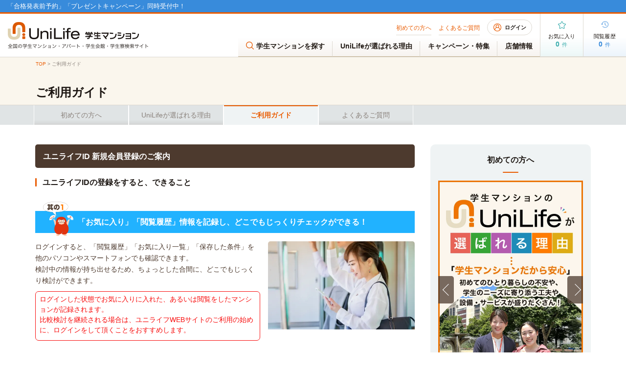

--- FILE ---
content_type: text/html; charset=UTF-8
request_url: https://unilife.co.jp/userguide
body_size: 71106
content:
<!DOCTYPE html>
<html lang="ja">
<head>
  <!-- Google Tag Manager -->
  <script async>
    
    document.addEventListener('DOMContentLoaded', () => {
      /** init gtm after 3500 seconds - this could be adjusted */
      setTimeout(initGTM, 3500);
    });
    document.addEventListener('scroll', initGTMOnEvent);
    document.addEventListener('mousemove', initGTMOnEvent);
    document.addEventListener('touchstart', initGTMOnEvent);
    function initGTMOnEvent(event) {
      initGTM();
      event.currentTarget.removeEventListener(event.type, initGTMOnEvent); // remove the event listener that got triggered
    }
    function initGTM() {
      if (window.gtmDidInit) {
        return false;
      }
      window.gtmDidInit = true; // flag to ensure script does not get added to DOM more than once.
      const script = document.createElement('script');
      script.type = 'text/javascript';
      script.async = true;
      script.onload = () => {
        dataLayer.push({
          'gtm.start':
            new Date().getTime(), event: 'gtm.js'
        });
      }; // this part ensures PageViews is always tracked
      script.src = 'https://www.googletagmanager.com/gtm.js?id=GTM-5W5DDPL';
      document.head.appendChild(script);
    }
    // (function (w, d, s, l, i) {
    //   w[l] = w[l] || []; w[l].push({
    //     'gtm.start':
    //     new Date().getTime(), event: 'gtm.js'
    //   }); var f = d.getElementsByTagName(s)[0],
    //   j = d.createElement(s), dl = l != 'dataLayer' ? '&l=' + l : ''; j.async = true; j.src =
    //   'https://www.googletagmanager.com/gtm.js?id=' + i + dl; f.parentNode.insertBefore(j, f);
    // })(window, document, 'script', 'dataLayer', 'GTM-5W5DDPL');
  </script>
  <!-- End Google Tag Manager -->

  <meta charset="utf-8">
  <title>ご利用ガイド｜学生マンション賃貸のユニライフ</title>
  <meta name="description" content="">
  <meta name="keywords" content="">
  <meta name="viewport" content="width=device-width, initial-scale=1, maximum-scale=2.0">
  <link rel="icon" type="image/x-icon" href="/media/assets/img/common/favicon.ico">
  <link rel="canonical" href="http://unilife.co.jp/userguide">

    
<link rel="preload" href="/cakefiles/css/page.css?rev=e988e2e38a7a52c3" as="style">
<link rel="stylesheet" href="/cakefiles/css/page.css?rev=e988e2e38a7a52c3">

  <script src="/cakefiles/js/js.cookie.min.js"></script>
  <script src="/cakefiles/js/jquery-3.6.4.js"></script>
  <script src="/cakefiles/js/jquery.cookie.min-1.4.1.js"></script>
  <script src="/cakefiles/js/jquery-ui.min.js" defer="defer"></script>
  <script src="/cakefiles/js/common.js" type="module" defer="defer"></script>
  
<script src="/cakefiles/js/page.js?rev=e988e2e38a7a52c3" defer="defer"></script>
<script src="/cakefiles/js/search-school.js?rev=dd27eb2701e2ddf1" type="module" defer="defer"></script>

</head>
<body class="userguide" id="">
<!-- Google Tag Manager (noscript) -->
<noscript><iframe src="https://www.googletagmanager.com/ns.html?id=GTM-5W5DDPL" height="0" width="0" style="display:none;visibility:hidden"></iframe></noscript>
<!-- End Google Tag Manager (noscript) -->
<div id="container">

  <div id="gHeader">
    <header>
  
  <div class="headerNote"> 
<!-- <p><a href="/store/" style="font-size: 110%;">年末年始の営業に関するお知らせ</a></p>-->
 <p><a href="/event/yoyaku_service/" style="font-size: 110%;">「合格発表前予約」「プレゼントキャンペーン」同時受付中！</a></p>
</div>
<div class="fixBanner sp none">
 <ul>
  <li><a href="/event/yoyaku_system/mae/"><img src="/media/assets/img/common/bnr/bnr_mae_310.png" alt="合格発表前予約"></a></li>
<li><a href="/event/tokuwari/"><img src="/media/assets/img/common/bnr/bnr_tokuwari_310.png" alt="新生活応援キャンペーン"></a></li>
<!--  <li><a href="/event/present_campaign/"><img src="/media/assets/img/common/bnr/bnr_present310.png" alt="プレゼントキャンペーン"></a></li>-->
 </ul>
 <div class="close"><img src="/media/assets/img/common/close03.png" alt=""></div>
</div>
  <div class="headerInner">
    <p class="sp topTxt">全国の学生マンション・アパート・学生会館・学生寮検索サイト</p>
    <div class="headerLeft">
      <div class="logo">
        <a href="/"><picture><source media="(max-width:896px)" srcset="https://res.cloudinary.com/unilifejp/image/fetch/d_no_image_560_sesesk.png,f_webp,q_auto:good/f_webp/https://unilife.co.jp/img/common/sp_logo.png 400w" loading="lazy" sizes="100vw"><img src="https://res.cloudinary.com/unilifejp/image/fetch/d_no_image_560_sesesk.png,f_webp,q_auto:good/f_webp/https://unilife.co.jp/img/common/logo.png" width="574" height="108" alt="UniLife学生マンション 全国の学生マンション・アパート・学生会館・学生寮検索サイト" loading="lazy"></picture></a>
      </div>
      <div class="btnBox sp">
        <div class="login">
          <a href="/mypage/" class="headerLoginBtn">
            <img src="https://res.cloudinary.com/unilifejp/image/fetch/d_no_image_560_sesesk.png,f_webp,q_auto:good/f_webp/https://unilife.co.jp/img/common/icon03.png" width="16" height="16" alt="会員ページ" loading="eager" class=""><span>ログイン</span>
          </a>
        </div>
        <div class="menu">
          <a href="#" class="menuTrigger">
            <picture><source media="(max-width:896px)" srcset="https://res.cloudinary.com/unilifejp/image/fetch/d_no_image_560_sesesk.png,f_webp,q_auto:good/f_webp/https://unilife.co.jp/img/common/menu.png 400w" loading="lazy" sizes="100vw"><img src="https://res.cloudinary.com/unilifejp/image/fetch/d_no_image_560_sesesk.png,f_webp,q_auto:good/f_webp/https://unilife.co.jp/img/common/menu.png" width="12" height="12" alt="メニュー" loading="lazy"></picture><span>メニュー</span>
          </a>
        </div>
      </div>
    </div>
    <div class="headerRight">
      <nav id="gNavi">
        <ul class="naviTop">
          <li><a href="/guide/">初めての方へ</a></li>
          <li><a href="/faq/">よくあるご質問</a></li>
          <li class="btn">
            <a href="/mypage/" class="headerLoginBtn">
              <span class="img"><img src="https://res.cloudinary.com/unilifejp/image/fetch/d_no_image_560_sesesk.png,f_webp,q_auto:good/f_webp/https://unilife.co.jp/img/common/icon03.png" width="16" height="16" alt="会員ページ" loading="eager" class=""></span>
              ログイン            </a>
          </li>
        </ul>
        <ul class="naviBtm">
          <li class="">
            <a href="/search/">
              <span class="img"><picture><source media="(max-width:896px)" srcset="https://res.cloudinary.com/unilifejp/image/fetch/d_no_image_560_sesesk.png,f_webp,q_auto:good/f_webp/https://unilife.co.jp/img/common/icon05.png 400w" loading="lazy" sizes="100vw"><img src="https://res.cloudinary.com/unilifejp/image/fetch/d_no_image_560_sesesk.png,f_webp,q_auto:good/f_webp/https://unilife.co.jp/img/common/icon05.png" width="16" height="16" alt="メニュー" loading="lazy"></picture></span>
              学生マンションを探す
            </a>
          </li>
          <li class=""><a href="/support/">UniLifeが選ばれる理由</a></li>
          <li class=""><a href="/event/">キャンペーン・特集</a></li>
          <li class=""><a href="/store/">店舗情報</a></li>
        </ul>
      </nav>
      <div class="infoBtn">
        <a href="/favorite/" class="btn popular">
          <div>
            <div class="img"><img src="https://res.cloudinary.com/unilifejp/image/fetch/d_no_image_560_sesesk.png,f_webp,q_auto:good/f_webp/https://unilife.co.jp/img/common/icon01.png" width="32" height="32" alt="お気に入り" loading="eager" class=""></div>
            <p class="txt">お気に入り</p>
            <p class="num">0<span>件</span></p>
          </div>
        </a>
        <a href="/history/" class="btn history">
          <div>
            <div class="img"><img src="https://res.cloudinary.com/unilifejp/image/fetch/d_no_image_560_sesesk.png,f_webp,q_auto:good/f_webp/https://unilife.co.jp/img/common/icon02.png" width="32" height="32" alt="閲覧履歴" loading="eager" class=""></div>
            <p class="txt">閲覧履歴</p>
            <p class="num">0<span>件</span></p>
          </div>
        </a>
      </div>
    </div>
  </div>
</header>      </div>

  <div class="menuBox">
  <div class="menuClose"><a href="#" class="menuCloseBtn">閉じる</a></div>
  <div class="menuSub">
    <ul class="list">
      <li>
        <a href="/mypage/" class="headerLoginBtn"><img src="https://res.cloudinary.com/unilifejp/image/fetch/d_no_image_560_sesesk.png,f_webp,q_auto:good/f_webp/https://unilife.co.jp/img/common/icon03.png" width="16" height="16" alt="会員ページ" loading="eager" class="">ログイン</a>
      </li>
      <li>
        <a href="/regist/"><img src="https://res.cloudinary.com/unilifejp/image/fetch/d_no_image_560_sesesk.png,f_webp,q_auto:good/f_webp/https://unilife.co.jp/img/common/icon43.png" width="16" height="16" alt="新規会員登録はこちら" loading="eager" class="">新規会員登録はこちら</a>
      </li>
    </ul>
    <div class="sub01">
      <p class="ttl">
        <picture><source media="(max-width:896px)" srcset="https://res.cloudinary.com/unilifejp/image/fetch/d_no_image_560_sesesk.png,f_webp,q_auto:good/f_webp/https://unilife.co.jp/img/common/icon44.png 400w" loading="lazy" sizes="100vw"><img src="https://res.cloudinary.com/unilifejp/image/fetch/d_no_image_560_sesesk.png,f_webp,q_auto:good/f_webp/https://unilife.co.jp/img/common/icon44.png" width="16" height="16" alt="学校名から探す" loading="lazy"></picture>学校名から探す
      </p>
      <div class="comSideInput">
        <div class="box">
          <form action="/search/school/" class="autocomplete" id="header_search_school">
            <input id="campus-select-2" type="text" placeholder="学校名を入力" name="keyword" autocomplete="off" value="" class="error">
            <div class="autocomplete-items" id="autocomplete-list-2"></div>
          </form>
          <input type="button" value="検索" id="search-school-submit-head">
          <input type="hidden" id="head_school_id" value="" />
          <input type="hidden" id="head_campus_id" value="" />
          <input type="hidden" id="head_pref_id" value="" />
        </div>
        <div class="comBtn02"><a href="/search">その他の検索方法で探す</a></div>
      </div>
    </div>
    <ul class="naviUl">
      <li><a href="/store/">店舗を探す</a></li>
      <li><a href="/support/">UniLifeが選ばれる理由</a></li>
      
      <li><a href="/event/">キャンペーン・特集一覧</a></li>
<!--<li><a href="https://lin.ee/H4lIcpt">LINE公式アカウント</a></li>-->
<!--<li><a href="/event/finalcp/">ファイナルキャンペーン</a></li>-->
<!--<li><a href="/event/yoyaku_service/">2026年度 春入居申込み・合格発表前予約</a></li>-->
<li><a href="/event/yoyaku_system/mae/">2026年度 合格発表前予約</a></li>
<li><a href="/event/tokuwari/">新生活応援キャンペーン</a></li>
<li><a href="/event/present_campaign/">新生活応援プレゼントキャンペーン</a></li>
<!--<li><a href="/event/aprilcp/">すぐ得！4月・5月入居可能マンション特集</a></li>-->
<!--<li><a href="/event/syokiwari/">住み替え初期割キャンペーン </a></li>-->
<!--<li><a href="/event/friend/">トモダチ紹介キャンペーン</a></li>-->
<!--<li><a href="/event/self_naiken_cp/">仲介手数料割引キャンペーン</a></li>-->
<!--<li><a href="/event/sumikae/">秋の住み替え初期割キャンペーン</a></li>-->
<!--<li><a href="/event/gekkan_chintai/">月刊賃貸情報チラシ ダウンロード</a></li>-->
<li><a href="/event/consultation/">全国お部屋探し相談会・斡旋会のご案内</a></li>
<li><a href="/event/rakusearch/">自宅で完結！オンラインお部屋探し</a></li>      
    </ul>
    <div class="menuLink">
      <a href="/favorite/" class="countFavoriteSp">
        <dl class="menuDl">
          <dt><img src="https://res.cloudinary.com/unilifejp/image/fetch/d_no_image_560_sesesk.png,f_webp,q_auto:good/f_webp/https://unilife.co.jp/img/common/icon39.png" width="16" height="16" alt="お気に入り" loading="eager" class="">お気に入り</dt>
          <dd><span>0</span>件</dd>
        </dl>
      </a>
    </div>
    <div class="menuLink">
      <a href="/history/" class="countHistorySp">
        <dl class="menuDl menuDl02">
          <dt><img src="https://res.cloudinary.com/unilifejp/image/fetch/d_no_image_560_sesesk.png,f_webp,q_auto:good/f_webp/https://unilife.co.jp/img/common/icon02.png" width="16" height="16" alt="閲覧履歴" loading="eager" class="">閲覧履歴</dt>
          <dd><span>0</span>件</dd>
        </dl>
      </a>
    </div>
    <ul class="naviUl02">
      <li><a href="/guide/"><span>初めての方へ</span></a></li>
      <li><a href="/faq/"><span>よくあるご質問</span></a></li>
    </ul>
  </div>
  <div class="cover"></div>
</div>
  <div>
        

    <main id="main">
      <section class="pageTitle">
        <nav id="pagePath">
          <ul>
            <li><a href="/">TOP</a> &gt;</li>
            <li>ご利用ガイド</li>
          </ul>
        </nav>
        <div class="ttlBox">
          <h1 class="headLine01"><span class="textSpan">ご利用ガイド</span></h1>
        </div>
      </section>
      <div class="comPageTab">
        <div class="comBox">
          <ul class="comTabUl">
            <li><a href="/guide/">初めての<br class="sp">方へ</a></li>
            <li><a href="/support/">UniLifeが<br class="sp">選ばれる理由</a></li>
            <li class="on"><a href="/userguide">ご利用<br class="sp">ガイド</a></li>
            <li><a href="/faq/">よくある<br class="sp">ご質問</a></li>
          </ul>
        </div>
      </div>
      <div class="comBox mainBox">
        <div id="conts">
          <section class="comIdRegistration">
            <h2 class="headLine06">ユニライフID 新規会員登録のご案内</h2>
            <h2 class="headLine03">ユニライフIDの登録をすると、できること</h2>
            <section class="condition">
              <h2 class="headLine13">「お気に入り」「閲覧履歴」情報を記録し、どこでもじっくりチェックができる！</h2>
              <div class="imgBox">
                <div class="textBox">
                  <p>ログインすると、「閲覧履歴」「お気に入り一覧」「保存した条件」を他のパソコンやスマートフォンでも確認できます。<br>検討中の情報が持ち出せるため、ちょっとした合間に、どこでもじっくり検討ができます。</p>
                  <div class="redBodBox">
                    <p>ログインした状態でお気に入りに入れた、あるいは閲覧をしたマンションが記録されます。<br>比較検討を継続される場合は、ユニライフWEBサイトのご利用の始めに、ログインをして頂くことをおすすめします。</p>
                  </div>
                </div>
                <div class="photoBox">
                  <picture><source media="(max-width:896px)" srcset="https://res.cloudinary.com/unilifejp/image/fetch/d_no_image_560_sesesk.png,f_webp,q_auto:good/f_webp/https://unilife.co.jp/img/userguide/photo01.jpg 400w" loading="lazy" sizes="100vw"><img src="https://res.cloudinary.com/unilifejp/image/fetch/d_no_image_560_sesesk.png,f_webp,q_auto:good/f_webp/https://unilife.co.jp/img/userguide/photo01.jpg" width="300" height="180" alt="" loading="lazy"></picture>                </div>
              </div>
              <h2 class="headLine13 hTxt01">「検索条件」を保存できる！</h2>
              <div class="imgBox">
                <div class="textBox">
                  <p>検討中の検索条件を、最大10件保存することができます。<br>条件を少しずつ変えて、よりじっくりこだわりの検索ができるように！<br>志望校が複数あり、エリア別で条件が違う場合などにも便利です。</p>
                  <ul class="txtList">
                    <li>■保存例1: 学校名「立命館大学」 条件:家具家電付き/女子専用フロア</li>
                    <li>■保存例2：学校名「横浜国立大学」 条件:食事付き/女子専用フロア</li>
                  </ul>
                </div>
                <div class="photoBox">
                  <picture><source media="(max-width:896px)" srcset="https://res.cloudinary.com/unilifejp/image/fetch/d_no_image_560_sesesk.png,f_webp,q_auto:good/f_webp/https://unilife.co.jp/img/userguide/photo02.jpg 400w" loading="lazy" sizes="100vw"><img src="https://res.cloudinary.com/unilifejp/image/fetch/d_no_image_560_sesesk.png,f_webp,q_auto:good/f_webp/https://unilife.co.jp/img/userguide/photo02.jpg" width="300" height="180" alt="「検索条件」を保存できる！" loading="lazy"></picture>                </div>
              </div>
              <h2 class="headLine13 hTxt02">「お気に入り」「閲覧履歴」から一括資料請求ができる！</h2>
              <div class="imgBox">
                <div class="textBox">
                  <p>「お気に入り」「閲覧履歴」から、気になったマンションを一括資料請求ができます。</p>
                </div>
                <div class="photoBox">
                  <picture><source media="(max-width:896px)" srcset="https://res.cloudinary.com/unilifejp/image/fetch/d_no_image_560_sesesk.png,f_webp,q_auto:good/f_webp/https://unilife.co.jp/media/assets/img/userguide/photo03.jpg 400w" loading="lazy" sizes="100vw"><img src="https://res.cloudinary.com/unilifejp/image/fetch/d_no_image_560_sesesk.png,f_webp,q_auto:good/f_webp/https://unilife.co.jp/media/assets/img/userguide/photo03.jpg" width="300" height="195" alt="「お気に入り」「閲覧履歴」から一括資料請求ができる！" loading="lazy"></picture>                </div>
              </div>
              <h2 class="headLine13 hTxt03">お問い合わせ入力もカンタンに！</h2>
              <div class="imgBox">
                <div class="textBox">
                  <p>資料請求やお問い合わせ時の入力情報を保存できるため、カンタン、時短に！</p>
                </div>
                <div class="photoBox">
                              <picture><source media="(max-width:896px)" srcset="https://res.cloudinary.com/unilifejp/image/fetch/d_no_image_560_sesesk.png,f_webp,q_auto:good/f_webp/https://unilife.co.jp/img/userguide/photo04.jpg 400w" loading="lazy" sizes="100vw"><img src="https://res.cloudinary.com/unilifejp/image/fetch/d_no_image_560_sesesk.png,f_webp,q_auto:good/f_webp/https://unilife.co.jp/img/userguide/photo04.jpg" width="300" height="180" alt="お問い合わせ入力もカンタンに！" loading="lazy"></picture>                </div>
              </div>
              <div class="comBtn"><a href="/regist/">ユニライフID 新規会員登録をする</a></div>
            </section>
          </section>
          <h2 id="link" class="headLine06">アイコンの説明</h2>
          <section class="comDescrip">
            <p>UniLifeのマンションに付くアイコンの説明です。</p>
            <div data-fetch-key="Ssi:2">
              <div>
                <div class="comPopBox">
                  <div class="titleBox">
                    <p class="title">アイコンの説明</p>
                    <div class="closeBtn close"><a class="backBtn" href="#">閉じる</a></div>
                  </div>
                  <div class="sub">
                    <ul class="list">
                      <li>
                        <div class="photo img"><img src="/media/assets/img/common/search_img01.png" alt="" width="60"></div>
                        <div class="textBox">
                          <p><a href="/guide/#a02" target="_blank" rel="noopener noreferrer" title="リンクを新規タブで開きます">UniLife学生マンション</a></p>
                        </div>
                      </li>
                      <li>
                        <div class="photo img"><img src="/media/assets/img/common/search_img02.png" alt="" width="60"></div>
                        <div class="textBox">
                          <p>卒業後も一定期間住めるUniLife学生マンション</p>
                        </div>
                      </li>
                      <li>
                        <div class="photo img"><img src="/media/assets/img/common/search_img35.png" alt="" width="60"></div>
                        <div class="textBox">
                          <p>UniLife学生向け一般マンション</p>
                        </div>
                      </li>
                      <li>
                        <div class="photo img"><img src="/media/assets/img/common/search_img37.png" alt="" width="60"></div>
                        <div class="textBox">
                          <p>学生会館。入居対象は学生に限定される。食事付き・家具家電付きの場合が多い</p>
                        </div>
                      </li><!--<li class="pc02"></li>-->
                      <li>
                        <div class="photo img"><img src="/media/assets/img/common/search_img30.png" alt="" width="60"></div>
                        <div class="textBox">
                          <p><a href="/support/concierge/#a04" target="_blank" rel="noopener noreferrer" title="リンクを新規タブで開きます">「春入居予約（事前エントリー）」</a>受付中</p>
                        </div>
                      </li>
                      <li>
                        <div class="photo img"><img src="/media/assets/img/common/search_img36.png" alt="" width="60"></div>
                        <div class="textBox">
                          <p><a href="/support/concierge/#a05" target="_blank" rel="noopener noreferrer" title="リンクを新規タブで開きます">「合格発表前予約」</a>受付中</p>
                        </div>
                      </li>
                      <li>
                        <div class="photo img"><img src="/media/assets/img/common/tag_option_05.png" alt="" width="60"></div>
                        <div class="textBox">
                          <p>360度パノラマ案内あり</p>
                        </div>
                      </li>
                      <li>
                        <div class="photo img"><img src="/media/assets/img/common/tag_option_06.png" alt="" width="60"></div>
                        <div class="textBox">
                          <p>動画案内あり</p>
                        </div>
                      </li>
                      <li>
                        <div class="photo img"><img src="/media/assets/img/common/tag_option_01.png" alt="" width="60"></div>
                        <div class="textBox">
                          <p>お部屋の変更に伴い <a href="/support/concierge/#a07" target="_blank" rel="noopener noreferrer" title="リンクを新規タブで開きます">契約金の充当(スライド)</a>が可能</p>
                        </div>
                      </li>
                      <li>
                        <div class="photo img"><img src="/media/assets/img/common/search_img09.png" alt="" width="60"></div>
                        <div class="textBox">
                          <p><a href="/support/assist/#a02" target="_blank" rel="noopener noreferrer" title="リンクを新規タブで開きます">「UniLife家具家電付きデザインルーム」</a>あり</p>
                        </div>
                      </li>
                      <li>
                        <div class="photo img"><img src="/media/assets/img/common/search_img10.png" alt="" width="60"></div>
                        <div class="textBox">
                          <p>家具家電付きのお部屋あり</p>
                        </div>
                      </li>
                      <li>
                        <div class="photo img"><img src="/media/assets/img/common/search_img04.png" alt="" width="60"></div>
                        <div class="textBox">
                          <p><a href="/support/equipment/#a06" target="_blank" rel="noopener noreferrer" title="リンクを新規タブで開きます">「UniLife-net光」</a>導入</p>
                        </div>
                      </li>
                      <li>
                        <div class="photo img"><img src="/media/assets/img/common/tag_option_03.png" alt="" width="60"></div>
                        <div class="textBox">
                          <p>24時間365日管理体制</p>
                        </div>
                      </li>
                      <li>
                        <div class="photo img"><img src="/media/assets/img/common/search_img11.png" alt="" width="60"> <img src="/media/assets/img/common/search_img12.png" alt="" width="60"></div>
                        <div class="textBox">
                          <p><a href="/support/assist/#a03" target="_blank" rel="noopener noreferrer" title="リンクを新規タブで開きます">女子専用マンション</a>または <a href="/support/assist/#a03" target="_blank" rel="noopener noreferrer" title="リンクを新規タブで開きます">女子専用／優先フロア</a>あり</p>
                        </div>
                      </li>
                      <li>
                        <div class="photo img"><img src="/media/assets/img/common/search_img13.png" alt="" width="60"></div>
                        <div class="textBox">
                          <p>有人管理が行われている</p>
                        </div>
                      </li>
                      <li>
                        <div class="photo img"><img src="/media/assets/img/common/tag_option_04.png" alt="" width="60"></div>
                        <div class="textBox">
                          <p>UniLifeオリジナルセキュリティシステム <a href="/support/equipment/#a02" target="_blank" rel="noopener noreferrer" title="リンクを新規タブで開きます">「UMSS」</a>導入</p>
                        </div>
                      </li>
                      <li>
                        <div class="photo img"><img src="/media/assets/img/common/search_img31.png" alt="" width="60"></div>
                        <div class="textBox">
                          <p>防犯システム <a href="/support/equipment/#a03" target="_blank" rel="noopener noreferrer" title="リンクを新規タブで開きます">「ユニセーフ24」</a>導入</p>
                        </div>
                      </li>
                      <li>
                        <div class="photo img"><img src="/media/assets/img/common/search_img32.png" alt="" width="60"></div>
                        <div class="textBox">
                          <p>UniLifeの食事提供サービス <a href="/support/assist/#a01" target="_blank" rel="noopener noreferrer" title="リンクを新規タブで開きます">「UniTime Kitchen」</a></p>
                        </div>
                      </li>
                      <li>
                        <div class="photo img"><img src="/media/assets/img/common/tag_option_08.png" alt="UniTime ラウンジ、UniTime ライブラリー" width="60"></div>
                        <div class="textBox">
                          <p>共用部に雑誌・コミック・電子書籍読み放題サービス <a href="/support/equipment/#a04" target="_blank" rel="noopener noreferrer" title="リンクを新規タブで開きます">「UniTime ラウンジ／ライブラリー」</a>設置</p>
                        </div>
                      </li>
                      <li>
                        <div class="photo img"><img src="/media/assets/img/common/search_img33.png" alt="" width="60"></div>
                        <div class="textBox">
                          <p>室内の熱源が全て電力で賄われている（ガス契約不要）</p>
                        </div>
                      </li>
                      <li>
                        <div class="photo img"><img src="/media/assets/img/common/search_img34.png" alt="" width="60"></div>
                        <div class="textBox">
                          <p>お部屋見学時 <a href="/pr/self_naiken/" target="_blank" rel="noopener noreferrer" title="リンクを新規タブで開きます">セルフ見学</a>が可能（※）</p>
                        </div>
                      </li>
                      <li>
                        <div class="photo img"><img src="/media/assets/img/common/tag_option_09.png" alt="キャンペーン" width="60"></div>
                        <div class="textBox">
                          <p>おトクな <a href="/event/" target="_blank" rel="noopener noreferrer" title="リンクを新規タブで開きます">キャンペーン実施中</a></p>
                        </div>
                      </li>
                      <li>
                        <div class="photo img"><img src="/media/assets/img/common/tag_option_10.png" alt="学校限定" width="60"></div>
                        <div class="textBox">
                          <p>入居対象を特定の学校の学生に限定（例：東京大学専用、青山学院大学専用など）</p>
                        </div>
                      </li>
                      <li>
                        <div class="photo img"><img src="/media/assets/img/common/tag_option_11.png" alt="新築" width="60"></div>
                        <div class="textBox">
                          <p>現在建築中、または完成から1年未満の <a href="/event/shinchiku/" target="_blank" rel="noopener noreferrer" title="リンクを新規タブで開きます">新築マンション</a></p>
                        </div>
                      </li>
                      <li>
                        <div class="photo img"><img src="/media/assets/img/common/tag_option_12.png" alt="築浅" width="60"></div>
                        <div class="textBox">
                          <p>完成から3年以内の <a href="/event/shinchiku/" target="_blank" rel="noopener noreferrer" title="リンクを新規タブで開きます">築浅マンション</a></p>
                        </div>
                      </li>
                      <li>
                        <div class="photo img"><img src="/media/assets/img/common/tag_option_13.png" alt="改装リニューアル" width="60"></div>
                        <div class="textBox">
                          <p><a href="/event/shinchiku/" target="_blank" rel="noopener noreferrer" title="リンクを新規タブで開きます">改装中</a>、または改装予定のマンション</p>
                        </div>
                      </li>
                    </ul>
                    <p class="note">※ 満室の場合はご利用頂けない場合がございます。</p>
                    <div class="comBtn02 close"><a class="backBtn" href="#">閉じる</a></div>
                  </div>
                </div>
              </div>
            </div>
          </section>
        </div>
        <aside id="sideBar">
          <div class="sideComSlide">
            <!--<div class="comSlideBox">
    <p class="headLine02">初めての方へ</p>
    <ul class="comSlide">
        <li><a href="/support/"><img src="https://res.cloudinary.com/unilifejp/image/fetch/d_no_image_560_sesesk.png,f_webp,q_auto:good/https://unilife.co.jp/media/assets/img/common/bnr/bnr_support_296.jpg" alt="UniLifeが選ばれる理由" loading="lazy"></a></li>
        <li><a href="/event/corona/"><img src="https://res.cloudinary.com/unilifejp/image/fetch/d_no_image_560_sesesk.png,f_webp,q_auto:good/https://unilife.co.jp/media/assets/img/common/bnr/bnr_corona_296.jpg" alt="新型コロナ対策" loading="lazy"></a></li>
        <li><a href="/lp/1710/"><img src="https://res.cloudinary.com/unilifejp/image/fetch/d_no_image_560_sesesk.png,f_webp,q_auto:good/https://unilife.co.jp/media/assets/img/common/bnr/bnr_lp1710_296.jpg" alt="初めての方へ" loading="lazy"></a></li>
    </ul>
</div>-->

<div class="comSlideBox">
  <p class="headLine02">初めての方へ</p>
    <ul class="comSlide keen-slider">
    <li class="keen-slider__slide"><a href="/support/"><img src="https://res.cloudinary.com/unilifejp/image/fetch/d_no_image_560_sesesk.png,f_webp,q_auto:good/https://unilife.co.jp/media/assets/img/common/bnr/bnr_support_296.jpg" alt="UniLifeが選ばれる理由" loading="lazy"></a></li>
<!--    <li class="keen-slider__slide"><a href="/event/corona/"><img src="https://res.cloudinary.com/unilifejp/image/fetch/d_no_image_560_sesesk.png,f_webp,q_auto:good/https://unilife.co.jp/media/assets/img/common/bnr/bnr_corona_296.jpg" alt="新型コロナ対策" loading="lazy"></a></li>-->
    <li class="keen-slider__slide"><a href="/lp/1710/"><img src="https://res.cloudinary.com/unilifejp/image/fetch/d_no_image_560_sesesk.png,f_webp,q_auto:good/https://unilife.co.jp/media/assets/img/common/bnr/bnr_lp1710_296.jpg" alt="初めての方へ" loading="lazy"></a></li>
  </ul>
</div>

            <div class="comSlideBox">
  <p class="headLine02">キャンペーン</p>
  <ul class="comSlide keen-slider ">
    <!--  <li class="keen-slider__slide" > <a href="/event/finalcp/"><img src="https://res.cloudinary.com/unilifejp/image/fetch/d_no_image_560_sesesk.png,f_webp,q_auto:good/https://unilife.co.jp/media/assets/img/common/bnr/bnr_finalcp_296.jpg" alt="新生活応援キャンペーンファイナル" loading="lazy"></a></li>--> 
    <!--<li class="keen-slider__slide" > <a href="/event/yoyaku_service/"><img src="https://res.cloudinary.com/unilifejp/image/fetch/d_no_image_560_sesesk.png,f_webp,q_auto:good/https://unilife.co.jp/media/assets/img/common/bnr/bnr_yoyaku_296.jpg" alt="2026年度春入居申込み" loading="lazy"></a> </li>-->
    <li class="keen-slider__slide" > <a href="/event/yoyaku_system/mae/"><img src="https://res.cloudinary.com/unilifejp/image/fetch/d_no_image_560_sesesk.png,f_webp,q_auto:good/https://unilife.co.jp/media/assets/img/common/bnr/bnr_mae_296.jpg" alt="2026年度合格発表前予約" loading="lazy"></a> </li>
    <li class="keen-slider__slide" > <a href="/event/tokuwari/"><img src="https://res.cloudinary.com/unilifejp/image/fetch/d_no_image_560_sesesk.png,f_webp,q_auto:good/https://unilife.co.jp/media/assets/img/common/bnr/bnr_tokuwari_296.jpg" alt="新生活応援キャンペーン" loading="lazy"></a></li> 
    <!--  <li class="keen-slider__slide" > <a href="/event/sumikae/"><img src="https://res.cloudinary.com/unilifejp/image/fetch/d_no_image_560_sesesk.png,f_webp,q_auto:good/https://unilife.co.jp/media/assets/img/common/bnr/bnr_sumikae_296.jpg" alt="秋の住替え初期割キャンペーン" loading="lazy"></a></li>-->
    <li class="keen-slider__slide" ><a href="/event/present_campaign/"><img src="https://res.cloudinary.com/unilifejp/image/fetch/d_no_image_560_sesesk.png,f_webp,q_auto:good/https://unilife.co.jp/media/assets/img/common/bnr/bnr_present296.jpg" alt="新生活応援プレゼントキャンペーン" loading="lazy"></a></li>
    <!--<li class="keen-slider__slide" ><a href="/event/consultation/"><img src="https://res.cloudinary.com/unilifejp/image/fetch/d_no_image_560_sesesk.png,f_webp,q_auto:good/https://unilife.co.jp/media/assets/img/common/bnr/bnr_consultation_296.jpg" alt="現地相談会" loading="lazy"></a></li>--> 
    
    <!--<li class="keen-slider__slide" > <a href="/event/syokiwari/"><img src="https://res.cloudinary.com/unilifejp/image/fetch/d_no_image_560_sesesk.png,f_webp,q_auto:good/https://unilife.co.jp/media/assets/img/common/bnr/bnr_syokiwari_296.jpg" alt="初期割キャンペーン" loading="lazy"></a> </li>--> 
    
    <!--<li class="keen-slider__slide" > <a href="/event/aprilcp/"><img src="https://res.cloudinary.com/unilifejp/image/fetch/d_no_image_560_sesesk.png,f_webp,q_auto:good/https://unilife.co.jp/media/assets/img/common/bnr/bnr_aprilcp_296.jpg" alt="4月・5月入居可能マンション特集" loading="lazy"></a> </li>--> 
    
    <!--<li class="keen-slider__slide" ><a href="/event/gekkan_chintai/"><img src="https://res.cloudinary.com/unilifejp/image/fetch/d_no_image_560_sesesk.png,f_webp,q_auto:good/https://unilife.co.jp/media/assets/img/common/bnr/bnr_gekkan_chintai_296.jpg" alt="月刊賃貸情報チラシダウンロード" loading="lazy"></a></li>--> 
    <!--<li class="keen-slider__slide" > <a href="/event/friend/"><img src="https://res.cloudinary.com/unilifejp/image/fetch/d_no_image_560_sesesk.png,f_webp,q_auto:good/https://unilife.co.jp/media/assets/img/common/bnr/bnr_friend_296.jpg" alt="トモダチ紹介キャンペーン" loading="lazy"></a></li>--> 
    
    <!--<li class="keen-slider__slide" > <a href="/event/consultation/"><img src="https://res.cloudinary.com/unilifejp/image/fetch/d_no_image_560_sesesk.png,f_webp,q_auto:good/https://unilife.co.jp/media/assets/img/common/bnr/bnr_consultation_296.jpg" alt="全国お部屋探し相談会・斡旋会のご案内" loading="lazy"></a></li>--> 
    <!--<li class="keen-slider__slide" ><a href="/event/rakusearch/"><img src="https://res.cloudinary.com/unilifejp/image/fetch/d_no_image_560_sesesk.png,f_webp,q_auto:good/https://unilife.co.jp/media/assets/img/common/bnr/bnr_rakusearch_296.jpg" alt="自宅で完結！オンラインお部屋探し" loading="lazy"></a></li>-->
    <li class="keen-slider__slide" ><a href="/event/rakusearch/s_videocall/"><img src="https://res.cloudinary.com/unilifejp/image/fetch/d_no_image_560_sesesk.png,f_webp,q_auto:good/https://unilife.co.jp/media/assets/img/common/bnr/bnr_s_videocall_296.jpg" alt="自宅で完結！お部屋探し「オンラインビデオ通話」" loading="lazy"></a></li>
    <!--
  </li>
     <li class="keen-slider__slide" >
   <a href="/event/syokiwari/"><img src="https://res.cloudinary.com/unilifejp/image/fetch/d_no_image_560_sesesk.png,f_webp,q_auto:good/https://unilife.co.jp/media/assets/img/common/bnr/bnr_syokiwari_296.png" alt="住替え初期割キャンペーン" loading="lazy"></a>
  </li>
-->
    
  </ul>
</div>
<section class="comCampaign sp">
  <h2 class="headLine02">キャンペーン</h2>
  <p>開催中のキャンペーンをチェックして、賢くお部屋探し</p>
  <div class="jsBox">
    <ul class="fooUl clearfix keen-slider ">
      <!--<li class="keen-slider__slide" > <a href="/event/finalcp/">
    <picture>
     <source media="(max-width:400px)" srcset="/media/assets/img/common/bnr/bnr_finalcp_420.jpg 400w" sizes="100vw" alt="ファイナルキャンペーン" loading="lazy">
     <img src="https://res.cloudinary.com/unilifejp/image/fetch/d_no_image_560_sesesk.png,f_webp,q_auto:good/https://unilife.co.jp/media/assets/img/common/bnr/bnr_finalcp_720.jpg" alt="新生活応援キャンペーンファイナル" loading="lazy"> </picture>
    </a> </li>--> 
      <!--<li class="keen-slider__slide" > <a href="/event/yoyaku_service/">
    <picture>
     <source media="(max-width:400px)" srcset="/media/assets/img/common/bnr/bnr_yoyaku_420.jpg 400w" sizes="100vw" alt="2026年度春入居申込み・合格発表前予約" loading="lazy">
     <img src="https://res.cloudinary.com/unilifejp/image/fetch/d_no_image_560_sesesk.png,f_webp,q_auto:good/https://unilife.co.jp/media/assets/img/common/bnr/bnr_yoyaku_720.jpg" alt="2026年度春入居申込み・合格発表前予約" loading="lazy"> </picture>
    </a> </li>-->
      <li class="keen-slider__slide" > <a href="/event/yoyaku_system/mae/">
        <picture>
          <source media="(max-width:400px)" srcset="/media/assets/img/common/bnr/bnr_mae_420.jpg 400w" sizes="100vw" alt="2026年度合格発表前予約" loading="lazy">
          <img src="https://res.cloudinary.com/unilifejp/image/fetch/d_no_image_560_sesesk.png,f_webp,q_auto:good/https://unilife.co.jp/media/assets/img/common/bnr/bnr_mae_720.jpg" alt="2026年度合格発表前予約" loading="lazy"> </picture>
        </a> </li>
      <li class="keen-slider__slide" > <a href="/event/tokuwari/">
        <picture>
          <source media="(max-width:400px)" srcset="/media/assets/img/common/bnr/bnr_tokuwari_420.jpg 400w" sizes="100vw" alt="新生活応援キャンペーン" loading="lazy">
          <img src="https://res.cloudinary.com/unilifejp/image/fetch/d_no_image_560_sesesk.png,f_webp,q_auto:good/https://unilife.co.jp/media/assets/img/common/bnr/bnr_tokuwari_720.jpg" alt="新生活応援キャンペーン" loading="lazy"> </picture>
        </a> </li> 
      <!--<li class="keen-slider__slide" > <a href="/event/consultation/">
    <picture>
     <source media="(max-width:400px)" srcset="/media/assets/img/common/bnr/bnr_consultation_420.jpg 400w" sizes="100vw" alt="現地お部屋探し相談会・斡旋会のご案内" loading="lazy">
     <img src="https://res.cloudinary.com/unilifejp/image/fetch/d_no_image_560_sesesk.png,f_webp,q_auto:good/https://unilife.co.jp/media/assets/img/common/bnr/bnr_consultation_720.jpg" alt="現地お部屋探し相談会・斡旋会のご案内" loading="lazy"> </picture>
    </a> </li>--> 
      <!--<li class="keen-slider__slide" > <a href="/event/sumikae/">
        <picture>
          <source media="(max-width:400px)" srcset="/media/assets/img/common/bnr/bnr_sumikae_420.jpg 400w" sizes="100vw" alt="秋の住み替え初期割キャンペーン" loading="lazy">
          <img src="https://res.cloudinary.com/unilifejp/image/fetch/d_no_image_560_sesesk.png,f_webp,q_auto:good/https://unilife.co.jp/media/assets/img/common/bnr/bnr_sumikae_720.jpg" alt="秋の住み替え初期割キャンペーン" loading="lazy"> </picture>
        </a> </li> -->
      
      <li class="keen-slider__slide" > <a href="/event/present_campaign/">
        <picture>
          <source media="(max-width:400px)" srcset="/media/assets/img/common/bnr/bnr_present420.jpg 400w" sizes="100vw" alt="新生活応援プレゼントキャンペーン" loading="lazy">
          <img src="https://res.cloudinary.com/unilifejp/image/fetch/d_no_image_560_sesesk.png,f_webp,q_auto:good/https://unilife.co.jp/media/assets/img/common/bnr/bnr_present720.jpg" alt="新生活応援プレゼントキャンペーン" loading="lazy"> </picture>
        </a> </li>
      <!--<li class="keen-slider__slide" > <a href="/event/syokiwari/">
    <picture>
     <source media="(max-width:400px)" srcset="/media/assets/img/common/bnr/bnr_syokiwari_420.jpg 400w" sizes="100vw" alt="初期割キャンペーン" loading="lazy">
     <img src="https://res.cloudinary.com/unilifejp/image/fetch/d_no_image_560_sesesk.png,f_webp,q_auto:good/https://unilife.co.jp/media/assets/img/common/bnr/bnr_syokiwari_720.jpg" alt="初期割キャンペーン" loading="lazy"> </picture>
    </a> </li> --> 
      
      <!--    <li class="keen-slider__slide" > <a href="/event/aprilcp/">
    <picture>
     <source media="(max-width:400px)" srcset="/media/assets/img/common/bnr/bnr_aprilcp_420.jpg 400w" sizes="100vw" alt="4月・5月入居可能マンション特集" loading="lazy">
     <img src="https://res.cloudinary.com/unilifejp/image/fetch/d_no_image_560_sesesk.png,f_webp,q_auto:good/https://unilife.co.jp/media/assets/img/common/bnr/bnr_aprilcp_720.jpg" alt="4月・5月入居可能マンション特集" loading="lazy"> </picture>
    </a> </li> --> 
      
      <!--<li class="keen-slider__slide" > <a href="/event/gekkan_chintai/">
    <picture>
     <source media="(max-width:400px)" srcset="/media/assets/img/common/bnr/bnr_gekkan_chintai_420.jpg 400w" sizes="100vw" alt="月刊賃貸情報チラシダウンロード" loading="lazy">
     <img src="https://res.cloudinary.com/unilifejp/image/fetch/d_no_image_560_sesesk.png,f_webp,q_auto:good/https://unilife.co.jp/media/assets/img/common/bnr/bnr_gekkan_chintai_720.jpg" alt="月刊賃貸情報チラシダウンロード" loading="lazy"> </picture>
    </a> </li>--> 
      <!-- <li class="keen-slider__slide" > <a href="/event/hayatoku/">
        <picture>
          <source media="(max-width:400px)" srcset="/media/assets/img/common/bnr/bnr_hayatoku_420.jpg 400w" sizes="100vw" alt="早得キャンペーン" loading="lazy">
          <img src="https://res.cloudinary.com/unilifejp/image/fetch/d_no_image_560_sesesk.png,f_webp,q_auto:good/https://unilife.co.jp/media/assets/img/common/bnr/bnr_hayatoku_720.jpg" alt="早得キャンペーン" loading="lazy"> </picture>
        </a> </li>--> 
      
      <!--<li class="keen-slider__slide" > <a href="/event/consultation/">
    <picture>
     <source media="(max-width:400px)" srcset="/media/assets/img/common/bnr/bnr_consultation_420.jpg 400w" sizes="100vw" alt="全国お部屋探し相談会・斡旋会のご案内" loading="lazy">
     <img src="https://res.cloudinary.com/unilifejp/image/fetch/d_no_image_560_sesesk.png,f_webp,q_auto:good/https://unilife.co.jp/media/assets/img/common/bnr/bnr_consultation_720.jpg" alt="全国お部屋探し相談会・斡旋会のご案内" loading="lazy"> </picture>
    </a> </li>--> 
      <!--<li class="keen-slider__slide" > <a href="/event/rakusearch/">
    <picture>
     <source media="(max-width:400px)" srcset="/media/assets/img/common/bnr/bnr_rakusearch_420.jpg 400w" sizes="100vw" alt="自宅で完結！オンラインお部屋探し" loading="lazy">
     <img src="https://res.cloudinary.com/unilifejp/image/fetch/d_no_image_560_sesesk.png,f_webp,q_auto:good/https://unilife.co.jp/media/assets/img/common/bnr/bnr_rakusearch_720.jpg" alt="自宅で完結！オンラインお部屋探し" loading="lazy"> </picture>
    </a> </li>-->
      <li class="keen-slider__slide" > <a href="/event/rakusearch/s_videocall/">
        <picture>
          <source media="(max-width:400px)" srcset="/media/assets/img/common/bnr/bnr_s_videocall_420.jpg 400w" sizes="100vw" alt="自宅で完結！お部屋探し「オンラインビデオ通話」" loading="lazy">
          <img src="https://res.cloudinary.com/unilifejp/image/fetch/d_no_image_560_sesesk.png,f_webp,q_auto:good/https://unilife.co.jp/media/assets/img/common/bnr/bnr_s_videocall_720.jpg" alt="自宅で完結！お部屋探し「オンラインビデオ通話」" loading="lazy"> </picture>
        </a> </li>
      <!--<li class="keen-slider__slide" >
    <a href="/event/syokiwari/">
    <picture>
     <source media="(max-width:400px)" srcset="/media/assets/img/common/bnr/bnr_syokiwari_420.png 400w" sizes="100vw" alt="住替え初期割キャンペーン" loading="lazy">
     <img src="https://res.cloudinary.com/unilifejp/image/fetch/d_no_image_560_sesesk.png,f_webp,q_auto:good/https://unilife.co.jp/media/assets/img/common/bnr/bnr_syokiwari_720.png" alt="住替え初期割キャンペーン" loading="lazy"> </picture>
    </a>
   </li>-->
      
    </ul>
  </div>
  <div class="comBtn03"><a href="/event/#b01"><span>一覧を見る</span></a></div>
</section>

            <div class="comSlideBox">
 <p class="headLine02">サービス・特集</p>
 <ul class="comSlide keen-slider ">
  <!--<li class="keen-slider__slide" ><a href="https://pr.unilife.co.jp/pr/designcontest/result.php"><img src="https://res.cloudinary.com/unilifejp/image/fetch/d_no_image_560_sesesk.png,f_webp,q_auto:good/https://unilife.co.jp/media/assets/img/common/bnr/bnr_designcontest_296.jpg" alt="2023年年鑑デザイン募集結果発表" loading="lazy"></a></li>--> 
  <li class="keen-slider__slide" ><a href="/event/line_lp/?utm_source=unilife&utm_medium=link&utm_campaign=bnr_line_296" target="_blank"><img src="https://res.cloudinary.com/unilifejp/image/fetch/d_no_image_560_sesesk.png,f_webp,q_auto:good/https://unilife.co.jp/media/assets/img/common/bnr/bnr_line_296.jpg" alt="LINE公式アカウント" loading="lazy"></a></li>
<!--  <li class="keen-slider__slide" ><a href="/event/present_campaign/"><img src="https://res.cloudinary.com/unilifejp/image/fetch/d_no_image_560_sesesk.png,f_webp,q_auto:good/https://unilife.co.jp/media/assets/img/common/bnr/bnr_present296.jpg" alt="新生活応援プレゼントキャンペーン" loading="lazy"></a></li>-->
  <li class="keen-slider__slide" ><a href="/event/shokusapo/"><img src="https://res.cloudinary.com/unilifejp/image/fetch/d_no_image_560_sesesk.png,f_webp,q_auto:good/https://unilife.co.jp/media/assets/img/common/bnr/bnr_shokusapo_296.jpg" alt="食事付き学生マンション・学生会館特集" loading="lazy"></a></li>
  <li class="keen-slider__slide" ><a href="/event/kagukaden/"><img src="https://res.cloudinary.com/unilifejp/image/fetch/d_no_image_560_sesesk.png,f_webp,q_auto:good/https://unilife.co.jp/media/assets/img/common/bnr/bnr_kagukaden_296.jpg" alt="家具家電付きデザインルーム特集" loading="lazy"></a></li>
	 <li class="keen-slider__slide" ><a href="/event/consultation/"><img src="https://res.cloudinary.com/unilifejp/image/fetch/d_no_image_560_sesesk.png,f_webp,q_auto:good/https://unilife.co.jp/media/assets/img/common/bnr/bnr_consultation_296.jpg" alt="現地相談会" loading="lazy"></a></li>
  <!--<li class="keen-slider__slide" ><a href="/event/gekkan_chintai/"><img src="https://res.cloudinary.com/unilifejp/image/fetch/d_no_image_560_sesesk.png,f_webp,q_auto:good/https://unilife.co.jp/media/assets/img/common/bnr/bnr_gekkan_chintai_296.jpg" alt="月刊賃貸情報チラシダウンロード" loading="lazy"></a></li>-->
  <li class="keen-slider__slide" ><a href="/download/"><img src="https://res.cloudinary.com/unilifejp/image/fetch/d_no_image_560_sesesk.png,f_webp,q_auto:good/https://unilife.co.jp/media/assets/img/common/bnr/bnr_pamphlet_296.jpg" alt="全国学校別PDFチラシダウンロード" loading="lazy"></a></li>
		<li class="keen-slider__slide" ><a href="/event/rakusearch/"><img src="https://res.cloudinary.com/unilifejp/image/fetch/d_no_image_560_sesesk.png,f_webp,q_auto:good/https://unilife.co.jp/media/assets/img/common/bnr/bnr_rakusearch_296.jpg" alt="自宅で完結！オンラインお部屋探し" loading="lazy"></a></li> 
  <!--<li class="keen-slider__slide" ><a href="/event/rakusearch/s_videocall/"><img src="https://res.cloudinary.com/unilifejp/image/fetch/d_no_image_560_sesesk.png,f_webp,q_auto:good/https://unilife.co.jp/media/assets/img/common/bnr/bnr_s_videocall_296.jpg" alt="自宅で完結！お部屋探し「オンラインビデオ通話」" loading="lazy"></a></li>-->
  <li class="keen-slider__slide" ><a href="/event/unitimelounge/"><img src="https://res.cloudinary.com/unilifejp/image/fetch/d_no_image_560_sesesk.png,f_webp,q_auto:good/https://unilife.co.jp/media/assets/img/common/bnr/bnr_unitimelounge_296.jpg" alt="UnitimeLounge特集" loading="lazy"></a></li>
  <li class="keen-slider__slide" ><a href="/event/jyoshisen/"><img src="https://res.cloudinary.com/unilifejp/image/fetch/d_no_image_560_sesesk.png,f_webp,q_auto:good/https://unilife.co.jp/media/assets/img/common/bnr/bnr_jyoshisen_296.jpg" alt="女子専用マンション・フロア特集" loading="lazy"></a></li>
  <li class="keen-slider__slide" ><a href="/event/gakuseikaikan/"><img src="https://res.cloudinary.com/unilifejp/image/fetch/d_no_image_560_sesesk.png,f_webp,q_auto:good/https://unilife.co.jp/media/assets/img/common/bnr/bnr_gakuseikaikan_296.jpg" alt="UniLifeの学生会館特集" loading="lazy"></a></li>
  <li class="keen-slider__slide" ><a href="/pr/self_naiken/"><img src="https://res.cloudinary.com/unilifejp/image/fetch/d_no_image_560_sesesk.png,f_webp,q_auto:good/https://unilife.co.jp/media/assets/img/common/bnr/bnr_self_naiken_296.jpg" alt="セルフ見学" loading="lazy"></a></li>
  <li class="keen-slider__slide" ><a href="/request/"><img src="https://res.cloudinary.com/unilifejp/image/fetch/d_no_image_560_sesesk.png,f_webp,q_auto:good/https://unilife.co.jp/media/assets/img/common/bnr/bnr_request_296.jpg" alt="学生マンションBOOK請求" loading="lazy"></a></li>
	 <li class="keen-slider__slide" ><a href="/event/shinchiku/"><img src="https://res.cloudinary.com/unilifejp/image/fetch/d_no_image_560_sesesk.png,f_webp,q_auto:good/https://unilife.co.jp/media/assets/img/common/bnr/bnr_shinchiku_296.jpg" alt="2026年新築・築浅・改装学生マンション特集" loading="lazy"></a></li>
 </ul>
</div>
<section class="comCampaign features sp">
 <h2 class="headLine02">サービス・特集</h2>
 <p>UniLifeの学生マンションだからできる、<br class="sp">
  多彩なサービス別で検索をしてみよう</p>
 <div class="jsBox">
  <ul class="fooUl clearfix keen-slider ">
   <!--<li class="keen-slider__slide" > <a href="https://pr.unilife.co.jp/pr/designcontest/result.php">
        <picture>
          <source media="(max-width:400px)" srcset="/media/assets/img/common/bnr/bnr_designcontest_420.jpg 400w" sizes="100vw" alt="2023年年鑑デザイン募集結果発表" loading="lazy">
          <img src="https://res.cloudinary.com/unilifejp/image/fetch/d_no_image_560_sesesk.png,f_webp,q_auto:good/https://unilife.co.jp/media/assets/img/common/bnr/bnr_designcontest_720.jpg" alt="2023年年鑑デザイン募集結果発表" loading="lazy"> </picture>
        </a> </li>--> 
   <li class="keen-slider__slide" > <a href="/event/line_lp/?utm_source=unilife&utm_medium=link&utm_campaign=bnr_line_720" target="_blank">
        <picture>
          <source media="(max-width:400px)" srcset="/media/assets/img/common/bnr/bnr_line_420.jpg 400w" sizes="100vw" alt="LINE公式アカウント" loading="lazy">
          <img src="https://res.cloudinary.com/unilifejp/image/fetch/d_no_image_560_sesesk.png,f_webp,q_auto:good/https://unilife.co.jp/media/assets/img/common/bnr/bnr_line_720.jpg" alt="LINE公式アカウント" loading="lazy"> </picture>
        </a> </li>
<!--   <li class="keen-slider__slide" > <a href="/event/present_campaign/">
    <picture>
     <source media="(max-width:400px)" srcset="/media/assets/img/common/bnr/bnr_present420.jpg 400w" sizes="100vw" alt="新生活応援プレゼントキャンペーン" loading="lazy">
     <img src="https://res.cloudinary.com/unilifejp/image/fetch/d_no_image_560_sesesk.png,f_webp,q_auto:good/https://unilife.co.jp/media/assets/img/common/bnr/bnr_present720.jpg" alt="新生活応援プレゼントキャンペーン" loading="lazy"> </picture>
    </a> </li>-->
   <li class="keen-slider__slide" > <a href="/event/shokusapo/">
    <picture>
     <source media="(max-width:400px)" srcset="/media/assets/img/common/bnr/bnr_shokusapo_420.jpg 400w" sizes="100vw" alt="食事付き学生マンション・学生会館特集" loading="lazy">
     <img src="https://res.cloudinary.com/unilifejp/image/fetch/d_no_image_560_sesesk.png,f_webp,q_auto:good/https://unilife.co.jp/media/assets/img/common/bnr/bnr_shokusapo_720.jpg" alt="食事付き学生マンション・学生会館特集" loading="lazy"> </picture>
    </a> </li>
   <li class="keen-slider__slide" > <a href="/event/kagukaden/">
    <picture>
     <source media="(max-width:400px)" srcset="/media/assets/img/common/bnr/bnr_kagukaden_420.jpg 400w" sizes="100vw" alt="家具家電付きデザインルーム特集" loading="lazy">
     <img src="https://res.cloudinary.com/unilifejp/image/fetch/d_no_image_560_sesesk.png,f_webp,q_auto:good/https://unilife.co.jp/media/assets/img/common/bnr/bnr_kagukaden_720.jpg" alt="家具家電付きデザインルーム特集" loading="lazy"> </picture>
    </a> </li>
	  <li class="keen-slider__slide" > <a href="/event/consultation/">
    <picture>
     <source media="(max-width:400px)" srcset="/media/assets/img/common/bnr/bnr_consultation_420.jpg 400w" sizes="100vw" alt="現地お部屋探し相談会・斡旋会のご案内" loading="lazy">
     <img src="https://res.cloudinary.com/unilifejp/image/fetch/d_no_image_560_sesesk.png,f_webp,q_auto:good/https://unilife.co.jp/media/assets/img/common/bnr/bnr_consultation_720.jpg" alt="現地お部屋探し相談会・斡旋会のご案内" loading="lazy"> </picture>
    </a> </li>
   <li class="keen-slider__slide" ><a href="/download/">
    <picture>
     <source media="(max-width:400px)" srcset="/media/assets/img/common/bnr/bnr_pamphlet_420.jpg 400w" sizes="100vw" alt="全国学校別PDFチラシダウンロード" loading="lazy">
     <img src="https://res.cloudinary.com/unilifejp/image/fetch/d_no_image_560_sesesk.png,f_webp,q_auto:good/https://unilife.co.jp/media/assets/img/common/bnr/bnr_pamphlet_720.jpg" alt="全国学校別PDFチラシダウンロード" loading="lazy"> </picture>
    </a> </li>
   <!--<li class="keen-slider__slide" > <a href="/event/gekkan_chintai/">
    <picture>
     <source media="(max-width:400px)" srcset="/media/assets/img/common/bnr/bnr_gekkan_chintai_420.jpg 400w" sizes="100vw" alt="月刊賃貸情報チラシダウンロード" loading="lazy">
     <img src="https://res.cloudinary.com/unilifejp/image/fetch/d_no_image_560_sesesk.png,f_webp,q_auto:good/https://unilife.co.jp/media/assets/img/common/bnr/bnr_gekkan_chintai_720.jpg" alt="月刊賃貸情報チラシダウンロード" loading="lazy"> </picture>
    </a> </li>-->
			<li class="keen-slider__slide" > <a href="/event/rakusearch/">
    <picture>
     <source media="(max-width:400px)" srcset="/media/assets/img/common/bnr/bnr_rakusearch_420.jpg 400w" sizes="100vw" alt="自宅で完結！オンラインお部屋探し" loading="lazy">
     <img src="https://res.cloudinary.com/unilifejp/image/fetch/d_no_image_560_sesesk.png,f_webp,q_auto:good/https://unilife.co.jp/media/assets/img/common/bnr/bnr_rakusearch_720.jpg" alt="自宅で完結！オンラインお部屋探し" loading="lazy"> </picture>
    </a> </li> 
   <!--<li class="keen-slider__slide" > <a href="/event/rakusearch/s_videocall/">
    <picture>
     <source media="(max-width:400px)" srcset="/media/assets/img/common/bnr/bnr_s_videocall_420.jpg 400w" sizes="100vw" alt="自宅で完結！お部屋探し「オンラインビデオ通話」" loading="lazy">
     <img src="https://res.cloudinary.com/unilifejp/image/fetch/d_no_image_560_sesesk.png,f_webp,q_auto:good/https://unilife.co.jp/media/assets/img/common/bnr/bnr_s_videocall_720.jpg" alt="自宅で完結！お部屋探し「オンラインビデオ通話」" loading="lazy"> </picture>
    </a> </li>-->
   <li class="keen-slider__slide" ><a href="/event/unitimelounge/">
    <picture>
     <source media="(max-width:400px)" srcset="/media/assets/img/common/bnr/bnr_unitimelounge_420.jpg 400w" sizes="100vw" alt="UniTimeラウンジ" loading="lazy">
     <img src="https://res.cloudinary.com/unilifejp/image/fetch/d_no_image_560_sesesk.png,f_webp,q_auto:good/https://unilife.co.jp/media/assets/img/common/bnr/bnr_unitimelounge_720.jpg" alt="UnitimeLounge特集" loading="lazy"> </picture>
    </a> </li>
   <li class="keen-slider__slide" > <a href="/event/jyoshisen/">
    <picture>
     <source media="(max-width:400px)" srcset="/media/assets/img/common/bnr/bnr_jyoshisen_420.jpg 400w" sizes="100vw" alt="女子専用マンション・フロア特集" loading="lazy">
     <img src="https://res.cloudinary.com/unilifejp/image/fetch/d_no_image_560_sesesk.png,f_webp,q_auto:good/https://unilife.co.jp/media/assets/img/common/bnr/bnr_jyoshisen_720.jpg" alt="女子専用マンション・フロア特集" loading="lazy"> </picture>
    </a> </li>
   <li class="keen-slider__slide" > <a href="/event/gakuseikaikan/">
    <picture>
     <source media="(max-width:400px)" srcset="/media/assets/img/common/bnr/bnr_gakuseikaikan_420.jpg 400w" sizes="100vw" alt="UniLifeの学生会館特集" loading="lazy">
     <img src="https://res.cloudinary.com/unilifejp/image/fetch/d_no_image_560_sesesk.png,f_webp,q_auto:good/https://unilife.co.jp/media/assets/img/common/bnr/bnr_gakuseikaikan_720.jpg" alt="UniLifeの学生会館特集" loading="lazy"> </picture>
    </a> </li>
   <li class="keen-slider__slide" > <a href="/pr/self_naiken/">
    <picture>
     <source media="(max-width:400px)" srcset="/media/assets/img/common/bnr/bnr_self_naiken_420.jpg 400w" sizes="100vw" alt="セルフ見学" loading="lazy">
     <img src="https://res.cloudinary.com/unilifejp/image/fetch/d_no_image_560_sesesk.png,f_webp,q_auto:good/https://unilife.co.jp/media/assets/img/common/bnr/bnr_self_naiken_720.jpg" alt="セルフ見学" loading="lazy"> </picture>
    </a> </li>
   <li class="keen-slider__slide" > <a href="/request/">
    <picture>
     <source media="(max-width:400px)" srcset="/media/assets/img/common/bnr/bnr_request_420.jpg 400w" sizes="100vw" alt="学生マンションBOOK請求" loading="lazy">
     <img src="https://res.cloudinary.com/unilifejp/image/fetch/d_no_image_560_sesesk.png,f_webp,q_auto:good/https://unilife.co.jp/media/assets/img/common/bnr/bnr_request_720.jpg" alt="学生マンションBOOK請求" loading="lazy"> </picture>
    </a> </li>
	  <li class="keen-slider__slide" > <a href="/event/shinchiku/">
    <picture>
     <source media="(max-width:400px)" srcset="/media/assets/img/common/bnr/bnr_shinchiku_420.jpg 400w" sizes="100vw" alt="2026年新築・築浅・改装学生マンション特集" loading="lazy">
     <img src="https://res.cloudinary.com/unilifejp/image/fetch/d_no_image_560_sesesk.png,f_webp,q_auto:good/https://unilife.co.jp/media/assets/img/common/bnr/bnr_shinchiku_720.jpg" alt="2026年新築・築浅・改装学生マンション特集" loading="lazy"> </picture>
    </a> </li>
  </ul>
 </div>
 <div class="comBtn03"><a href="/event/#b02"><span>一覧を見る</span></a></div>
</section>
          </div>
          <div class="pc">
            
<div class="comSideSearch">
  <div class="img">
    <img src="https://res.cloudinary.com/unilifejp/image/fetch/d_no_image_560_sesesk.png,f_webp,q_auto:good/f_webp/https://unilife.co.jp/img/common/icon10.png" width="128" height="114" alt="学校名から探す" loading="lazy" class="">  </div>
  <p>学校名から探す</p>
  <form action="/search/school/" class="autocomplete" id="side-search-school">
    <input type="text" name="keyword" placeholder="学校名を入力" autocomplete="off" class="error" id="campus-select-1">    <div class="autocomplete-items" id="autocomplete-list-1"></div>
    <div class="button"><input type="button" value="検索する" id="search-school-submit"></div>
  </form>
  <input type="hidden" id="school_id" value="" />
  <input type="hidden" id="campus_id" value="" />
  <input type="hidden" id="pref_id" value="" />
  <input type="hidden" id="school_name" value="" />
  <input type="hidden" id="campus_name" value="" />
  <input type="hidden" id="pref_name" value="" />
</div>            <div class="comSideInput">
  <p class="txt01">沿線名・駅名から探す</p>
  <form action="/search/transit/" class="box">
    <input type="text" name="keyword" placeholder="沿線名・駅名を入力">    <input type="submit" value="検索する">
  </form>
  <p class="txt02">マンション名/ユニライフコードから探す</p>
  <form action="/search/keyword/" class="box">
    <input type="text" name="keyword" placeholder="マンション名/ユニライフコードを入力">    <input type="submit" value="検索する">
  </form>
  <p class="small">※当社パンフレット・チラシに掲載されている番号を入力ください。</p>
</div>          </div>
        </aside>
      </div>
    </main>  </div>

  <footer id="gFooter">
    <div id="listHistoryFooter">
      </div>
  <div class="fBox">
    <div class="contactInner">
      <p class="ttl">お問合せ</p>
      <p class="txt">進学先が決まっていない方も、<br class="sp">お気軽にご相談ください</p>
      <ul class="contactUl">
        <li><a href="tel:0120-912-816">北海道<span class="txtSpan">0120-912-816</span></a></li>
        <li><a href="tel:0120-956-543">東北<span class="txtSpan">0120-956-543</span></a></li>
        <li><a href="tel:0120-964-142">関東<span class="txtSpan">0120-964-142</span></a></li>
        <li><a href="tel:0120-964-791">東海・北信越<span class="txtSpan">0120-964-791</span></a></li>
        <li><a href="tel:0120-952-924">京都・滋賀<span class="txtSpan">0120-952-924</span></a></li>
        <li><a href="tel:0120-351-830">大阪・兵庫<span class="txtSpan">0120-351-830</span></a></li>
        <li><a href="tel:0120-923-715">中国・四国<span class="txtSpan">0120-923-715</span></a></li>
        <li><a href="tel:0120-912-781">九州・沖縄<span class="txtSpan">0120-912-781</span></a></li>
      </ul>
    </div>
    <ul class="topBanner">
      <li>
        <a href="/store/"><picture><source media="(max-width:896px)" srcset="https://res.cloudinary.com/unilifejp/image/fetch/d_no_image_560_sesesk.png,f_webp,q_auto:good/f_webp/https://unilife.co.jp/img/common/f_banner01.png 400w" loading="lazy" sizes="100vw"><img src="https://res.cloudinary.com/unilifejp/image/fetch/d_no_image_560_sesesk.png,f_webp,q_auto:good/f_webp/https://unilife.co.jp/img/common/f_banner01.png" width="960" height="280" alt="お近くの店舗でスタッフとご相談いただけます UniLife店舗一覧" loading="lazy"></picture></a>
      </li>
      <li>
        <a href="/data_request/contact/"><picture><source media="(max-width:896px)" srcset="https://res.cloudinary.com/unilifejp/image/fetch/d_no_image_560_sesesk.png,f_webp,q_auto:good/f_webp/https://unilife.co.jp/img/common/f_banner02.png 400w" loading="lazy" sizes="100vw"><img src="https://res.cloudinary.com/unilifejp/image/fetch/d_no_image_560_sesesk.png,f_webp,q_auto:good/f_webp/https://unilife.co.jp/img/common/f_banner02.png" width="686" height="200" alt="お困りごとなどお気軽にお問合せください！ お問合せ・資料請求" loading="lazy"></picture></a>
      </li>
    </ul>
  </div>
  <div class="bgBox">
    <div class="comBtBox sp">
      <div class="img"><picture><source media="(max-width:896px)" srcset="https://res.cloudinary.com/unilifejp/image/fetch/d_no_image_560_sesesk.png,f_webp,q_auto:good/f_webp/https://unilife.co.jp/img/common/footer_iconsearch.png 400w" loading="lazy" sizes="100vw"><img src="https://res.cloudinary.com/unilifejp/image/fetch/d_no_image_560_sesesk.png,f_webp,q_auto:good/f_webp/https://unilife.co.jp/img/common/footer_iconsearch.png" width="176" height="176" alt="無料会員登録でお部屋探しを簡単に！" loading="lazy"></picture></div>
      <p class="title"><span>無</span><span>料</span><span>会</span><span>員</span><span>登</span><span>録</span>で<br>お部屋探しを簡単に！</p>
      <p class="txt">会員登録いただくと、検索条件の保存や資料請求がスムーズになり、より簡単にお部屋が探せます。</p>
      <div class="comBtn"><a href="/regist/">無料で登録する</a></div>
    </div>
    <div class="btn sp">
      <a href="/guide/"><picture><source media="(max-width:896px)" srcset="https://res.cloudinary.com/unilifejp/image/fetch/d_no_image_560_sesesk.png,f_webp,q_auto:good/f_webp/https://unilife.co.jp/img/common/sp_f_banner03.png 400w" loading="lazy" sizes="100vw"><img src="https://res.cloudinary.com/unilifejp/image/fetch/d_no_image_560_sesesk.png,f_webp,q_auto:good/f_webp/https://unilife.co.jp/img/common/sp_f_banner03.png" width="686" height="200" alt="UniLifeは学生限定のお部屋探しサービスです はじめての方へ" loading="lazy"></picture></a>
    </div>
    <div class="btn">
      <a href="/mailform/matomete/roomorder/"><picture><source media="(max-width:896px)" srcset="https://res.cloudinary.com/unilifejp/image/fetch/d_no_image_560_sesesk.png,f_webp,q_auto:good/f_webp/https://unilife.co.jp/img/common/sp_f_banner04.png 400w" loading="lazy" sizes="100vw"><img src="https://res.cloudinary.com/unilifejp/image/fetch/d_no_image_560_sesesk.png,f_webp,q_auto:good/f_webp/https://unilife.co.jp/img/common/banner03.png" width="960" height="280" alt="一通のメールで全国のお部屋探し まとめてお部屋探しオーダー" loading="lazy"></picture></a>
    </div>
    <p>併願・複数校受験に！複数地域からまとめてお部屋探し。</p>
  </div>
  <div class="footerInner">
    <ul class="fNavi blue">
      <li><a href="/search/">学生マンションを探す</a></li>
      <li><a href="/guide/">初めての方へ</a></li>
      <li><a href="/store/">店舗を探す</a></li>
      <li><a href="/support/">UniLifeが選ばれる理由</a></li>
      <li><a href="/event/">キャンペーン・特集</a></li>
      <li><a href="/topic">新着情報</a></li>
      <li><a href="/faq/">よくあるご質問</a></li>
    </ul>
    <ul class="fNavi black">
      <li><a href="/sitemap/">サイトマップ</a></li>
      <li><a href="/company/">会社、グループサイト案内</a></li>
      <li><a href="/policy/">サイトポリシー</a></li>
      <li><a href="/privacy/">プライバシーポリシー</a></li>
    </ul>
    <div class="btmBox">
      <div class="logo">
        <a href="/company"><picture><source media="(max-width:896px)" srcset="https://res.cloudinary.com/unilifejp/image/fetch/d_no_image_560_sesesk.png,f_webp,q_auto:good/f_webp/https://unilife.co.jp/media/assets/img/common/footer_logo.png 400w" loading="lazy" sizes="100vw"><img src="https://res.cloudinary.com/unilifejp/image/fetch/d_no_image_560_sesesk.png,f_webp,q_auto:good/f_webp/https://unilife.co.jp/media/assets/img/common/footer_logo.png" width="554" height="94" alt="（株）ジェイ・エス・ビー・ネットワークは（株）ジェイ・エス・ビーのグループ会社です" loading="lazy"></picture></a>
      </div>
      <p>ジェイ･エス･ビーグループは1976年の創業以来、学生に安心･安全な住まいとして学生マンション／学生会館／学生寮を提供してきました。現在では札幌･仙台･東京･名古屋･京都･大阪･岡山･福岡など学生マンションのネットワークは全国規模で今も広がっています。今後も学生マンションの先駆者として新しい企業価値の創造をめざします。</p>
    </div>
    <address>Copyright © 2003－2026 J.S.B.Co All rights reserved.</address>
  </div>
  <div class="pageTop02">
    <a href="#container"><img src="https://res.cloudinary.com/unilifejp/image/fetch/d_no_image_560_sesesk.png,f_webp,q_auto:good/f_webp/https://unilife.co.jp/img/common/pagetop.png" width="83" height="53" alt="先頭にもどる" loading="eager" class=""></a>
  </div>
  </footer>
<div id="siteOverlay" class="siteOverlay"></div>
<div id="datasign_privacy_notice"></div>
</div>


</body>
</html>


--- FILE ---
content_type: text/css
request_url: https://unilife.co.jp/cakefiles/css/page.css?rev=e988e2e38a7a52c3
body_size: 38816
content:
a,a:link,ins{text-decoration:none}a,a:active,a:hover,a:link,a:visited,body{color:#1c1612}#gHeader,body.fixed{position:fixed;width:100%}#gHeader .infoBtn .btn,#gNavi .naviBtm a{box-sizing:border-box;border-left:1px solid #ddd9d1}#gFooter .fNavi.black a,#gFooter .fNavi.blue li a,#gHeader .headerNote a:hover{text-decoration:underline}a,abbr,acronym,address,applet,b,big,blockquote,body,caption,center,cite,code,dd,del,dfn,div,dl,dt,em,fieldset,font,form,h1,h2,h3,h4,h5,h6,html,i,iframe,img,ins,kbd,label,legend,li,object,ol,p,pre,q,s,samp,small,span,strike,strong,sub,sup,table,tbody,td,tfoot,th,thead,tr,tt,u,ul,var{margin:0;padding:0;border:0;outline:0;background:0 0;font-size:1em}#gFooter.style02 .fBox,#gFooter.style02 .topBanner,#gHeader,body{background-color:#fff}html{font-size:62.5%}body,input,option,select,table,textarea{font-family:Meiryo,メイリオ,Hiragino Kaku Gothic Pro,ヒラギノ角ゴ Pro W3,sans-serif}#gFooter .topBanner li a,article,aside,canvas,details,figcaption,figure,footer,header,hgroup,menu,nav,section,summary{display:block}ol,ul{list-style:none}blockquote,q{quotes:none}:focus{outline:0}del{text-decoration:line-through}img{max-width:100%;height:auto;vertical-align:top;image-rendering:-webkit-optimize-contrast}a,a:link{-webkit-transition:.3s;-moz-transition:.3s;-ms-transition:.3s;-o-transition:.3s;transition:.3s}body{text-size-adjust:none;-webkit-text-size-adjust:none;min-width:1200px;font-size:1.3rem;line-height:1.5}body.fixed{height:100%}#container{overflow:hidden;text-align:left}a[href^="tel:"]{cursor:default;pointer-events:none}#main{min-height:calc(100vh - 341px)}#gHeader{z-index:999;top:0;left:0}#gHeader.mt0{top:0!important}#gHeader .headerNote{padding:5px 15px;background-color:#388bdb;color:#fff;font-size:1.2rem;line-height:1.2}#gHeader .headerNote a{display:block;color:#fff}#gHeader .headerInner,#gHeader .headerRight,#gHeader .infoBtn,#gHeader .infoBtn .btn,#gNavi,#gNavi .naviBtm,#gNavi .naviBtm a,#gNavi .naviTop,#gNavi .naviTop .btn a{display:flex}#gHeader .headerInner{align-items:center;justify-content:space-between;border-top:3px solid #e95b00;border-bottom:1px solid #ddd9d1}#gHeader .logo{flex-shrink:0;width:287px;margin-left:16px}#gHeader .headerRight{justify-content:flex-end;width:100%}#gHeader .infoBtn .btn{z-index:2;position:relative;align-items:center;width:88px;height:88px;border-bottom:1px solid #ddd9d1}#gHeader .infoBtn .btn:after{position:absolute;bottom:0;left:0;width:100%;height:40px;background-image:linear-gradient(180deg,rgba(55,172,172,0),#37acac);content:"";opacity:.1}#gHeader .infoBtn .history.btn:after{background-image:linear-gradient(180deg,rgba(56,140,216,0),#378bd7)}#gHeader .infoBtn .btn>div{width:100%;text-align:center}#gHeader .infoBtn .btn .img{width:16px;margin:0 auto}#gHeader .infoBtn .btn .txt{-webkit-transform:scale(.92);-moz-transform:scale(.92);-ms-transform:scale(.92);-o-transform:scale(.92);display:block;margin:3px 0 -3px;transform:scale(.92);font-size:1.2rem;text-align:center}#gHeader .infoBtn .btn .num{color:#37acac;font-weight:700;font-size:1.4rem}#gHeader .infoBtn .btn .num span{-webkit-transform:scale(.92);-moz-transform:scale(.92);-ms-transform:scale(.92);-o-transform:scale(.92);display:inline-block;margin-left:5px;transform:scale(.92);font-weight:400;font-size:1.2rem}#gHeader .infoBtn .btn.history .num{color:#388bdb}#gNavi{flex-direction:column}#gNavi,#gNavi .naviTop{justify-content:flex-end}#gNavi .naviTop{align-items:flex-end;margin:0 16px 12px 0}#gNavi .naviTop a:hover,.pageTop02 a:hover img,.pageTop99 a:hover img{opacity:.7}#gNavi .naviTop li:not(.btn){margin-right:15px}#gNavi .naviTop li:not(.btn) a{display:block;padding-bottom:5px;border-bottom:1px solid #ddd9d1;color:#e95b00;font-size:1.2rem}#gFooter .fNavi.blue li a,#gNavi .naviBtm a{position:relative;font-weight:700;font-size:1.4rem}#gNavi .naviTop .btn a{-webkit-border-radius:16px;-moz-border-radius:16px;-ms-border-radius:16px;-o-border-radius:16px;box-sizing:border-box;align-items:center;justify-content:center;width:92px;height:32px;border:1px solid #ddd9d1;border-radius:16px;font-weight:700;font-size:1.1rem}#gNavi .naviTop .btn .img{width:16px;margin-right:7px;font-size:0}#gNavi .naviBtm{justify-content:flex-end}#gNavi .naviBtm a{align-items:center;justify-content:center;height:32px;padding:0 15px 10px 16px;border-bottom:1px solid #c3b28f}#gNavi .naviBtm li:first-child a{border-left:none}#gNavi .naviBtm .img{display:inline-block;width:16px;margin-right:5px;margin-bottom:-2px}#gNavi .naviBtm a:before{position:absolute;bottom:0;left:0;width:100%;height:40px;background-image:linear-gradient(180deg,rgba(170,133,96,0),#aa8560);content:"";opacity:.1}#gNavi .naviBtm .on a{border-bottom-color:#e95b00;color:#e95b00}#gNavi .naviBtm .on a:before{background-image:linear-gradient(180deg,rgba(233,91,0,0),#e95b00)}#gFooter{margin-top:62px;padding-bottom:37px}#gFooter .topBanner{display:flex;justify-content:center;padding:0 0 48px}#gFooter .topBanner li{width:480px;margin:0 20px}#gFooter .bgBox{margin-bottom:38px;padding:16px 0;background-color:#faf6ed;text-align:center}#gFooter .fBox,#gFooter .topBanner{background-color:#4d3a2e}#gFooter .bgBox .btn{width:480px;margin:0 auto 8px}#gFooter .bgBox p{color:#89817b;font-size:1.2rem;line-height:1;text-align:center}#gFooter .fNavi.blue{display:flex;flex-wrap:wrap;padding-bottom:23px}#gFooter .fNavi.blue li{width:200px;margin-right:50px}#gFooter .contactUl li:nth-child(5n),#gFooter .fNavi.blue li:nth-child(4n){margin-right:0}#gFooter .fNavi.blue li a{padding-left:10px;color:#388bdb;line-height:2.29}#gFooter .fNavi.blue li a:before{-webkit-transform:rotate(45deg);-moz-transform:rotate(45deg);-ms-transform:rotate(45deg);-o-transform:rotate(45deg);position:absolute;top:calc(50% - 3px);left:0;width:5px;height:5px;transform:rotate(45deg);border-top:1px solid #388bdb;border-right:1px solid #388bdb;content:""}#gFooter .fNavi.black{display:flex;margin-bottom:0;padding:30px 0 27px;border-top:1px solid #ddd9d1}#gFooter .fNavi.black li:not(:last-child){margin-right:16px}#gFooter .fNavi.black a{color:#1c1612;font-size:1.2rem}#gFooter .footerInner{max-width:1000px;margin:0 auto}#gFooter .btmBox{display:flex;align-items:center;justify-content:space-between;margin-bottom:41px;padding-top:30px;border-top:1px solid #ddd9d1}#gFooter .logo{width:300px}#gFooter .btmBox p{width:500px;color:#b4aaa4;font-size:1rem;line-height:1.5}#gFooter address{transform:scale(.92);color:#b4aaa4;font-style:normal;font-size:1.2rem;letter-spacing:-.1px;text-align:center}#gFooter .fBox{padding-top:45px}#gFooter .contactInner{max-width:inherit;padding:0 0 45px}#gFooter .fBox .ttl{margin-bottom:13px;font-size:2rem}#gFooter .fBox .ttl,#gFooter .fBox .txt{color:#fff;font-weight:700;text-align:center}#gFooter .fBox .txt{margin-bottom:16px;font-size:1.4rem;line-height:1.71}#gFooter .contactUl{display:flex;flex-wrap:wrap;max-width:1000px;margin:0 auto -21px}#gFooter .contactUl li{width:184px;margin:0 20px 13px 0}#gFooter .contactUl li a{display:block;padding:8px 0 8px 40px;border-bottom:2px solid #31241b;background:url(/img/common/tel.png) left top 10px/32px auto no-repeat;color:#fff;font-weight:700}#gFooter .contactUl li .txtSpan{display:block;margin:1px 0 0;font-size:1.4rem}#gFooter .pageTop{display:none;z-index:10;position:fixed;right:0;bottom:68px}#gFooter .pageTop a:before{display:none}.pageTop02,.pageTop99{z-index:800;position:fixed;right:10px;bottom:10px}.storeIntro .bg img{width:100%;height:100%;object-fit:cover;object-position:bottom right}.comSide02 .moreBtn a .close,.comSide02 .moreBtn a.on .open{display:none}.comSide02 .moreBtn a.on .close{display:block}.mCustomScrollbar{touch-action:pinch-zoom}.mCustomScrollbar.mCS_no_scrollbar,.mCustomScrollbar.mCS_touch_action{touch-action:auto}.mCustomScrollBox{position:relative;max-width:100%;height:100%;overflow:hidden;outline:none;direction:ltr}.mCSB_container{width:auto;height:auto}.mCSB_inside>.mCSB_container{margin-right:30px}.mCSB_container.mCS_no_scrollbar_y.mCS_y_hidden{margin-right:0}.mCS-dir-rtl>.mCSB_inside>.mCSB_container{margin-right:0;margin-left:30px}.mCS-dir-rtl>.mCSB_inside>.mCSB_container.mCS_no_scrollbar_y.mCS_y_hidden{margin-left:0}.mCSB_scrollTools{position:absolute;top:0;right:0;bottom:0;left:auto;width:16px;height:auto}.mCSB_outside+.mCSB_scrollTools{right:-26px}.mCS-dir-rtl>.mCSB_inside>.mCSB_scrollTools,.mCS-dir-rtl>.mCSB_outside+.mCSB_scrollTools{right:auto;left:0}.mCS-dir-rtl>.mCSB_outside+.mCSB_scrollTools{left:-26px}.mCSB_scrollTools .mCSB_draggerContainer{position:absolute;top:0;right:0;bottom:0;left:0;height:auto}.mCSB_scrollTools a+.mCSB_draggerContainer{margin:20px 0}.mCSB_scrollTools .mCSB_draggerRail{width:2px;height:100%!important;margin:0 auto;border-radius:16px}.mCSB_scrollTools .mCSB_dragger{z-index:1;width:100%;height:30px;cursor:pointer}.mCSB_scrollTools .mCSB_dragger .mCSB_dragger_bar{position:relative;width:4px;height:100%;margin:0 auto;border-radius:16px;text-align:center}.mCSB_scrollTools_vertical.mCSB_scrollTools_onDrag_expand .mCSB_dragger.mCSB_dragger_onDrag_expanded .mCSB_dragger_bar,.mCSB_scrollTools_vertical.mCSB_scrollTools_onDrag_expand .mCSB_draggerContainer:hover .mCSB_dragger .mCSB_dragger_bar{width:12px}.mCSB_scrollTools_vertical.mCSB_scrollTools_onDrag_expand .mCSB_dragger.mCSB_dragger_onDrag_expanded+.mCSB_draggerRail,.mCSB_scrollTools_vertical.mCSB_scrollTools_onDrag_expand .mCSB_draggerContainer:hover .mCSB_draggerRail{width:8px}.mCSB_scrollTools .mCSB_buttonDown,.mCSB_scrollTools .mCSB_buttonUp{display:block;position:absolute;width:100%;height:20px;margin:0 auto;overflow:hidden;cursor:pointer}.mCSB_scrollTools .mCSB_buttonDown{bottom:0}.mCSB_horizontal.mCSB_inside>.mCSB_container{margin-right:0;margin-bottom:30px}.mCSB_horizontal.mCSB_outside>.mCSB_container{min-height:100%}.mCSB_horizontal>.mCSB_container.mCS_no_scrollbar_x.mCS_x_hidden{margin-bottom:0}.mCSB_scrollTools.mCSB_scrollTools_horizontal{top:auto;right:0;bottom:0;left:0;width:auto;height:16px}.mCustomScrollBox+.mCSB_scrollTools+.mCSB_scrollTools.mCSB_scrollTools_horizontal,.mCustomScrollBox+.mCSB_scrollTools.mCSB_scrollTools_horizontal{bottom:-26px}.mCSB_scrollTools.mCSB_scrollTools_horizontal a+.mCSB_draggerContainer{margin:0 20px}.mCSB_scrollTools.mCSB_scrollTools_horizontal .mCSB_draggerRail{width:100%;height:2px;margin:7px 0}.mCSB_scrollTools.mCSB_scrollTools_horizontal .mCSB_dragger{left:0;width:30px;height:100%}.mCSB_scrollTools.mCSB_scrollTools_horizontal .mCSB_dragger .mCSB_dragger_bar{width:100%!important;height:4px;margin:6px auto}.mCSB_scrollTools_horizontal.mCSB_scrollTools_onDrag_expand .mCSB_dragger.mCSB_dragger_onDrag_expanded .mCSB_dragger_bar,.mCSB_scrollTools_horizontal.mCSB_scrollTools_onDrag_expand .mCSB_draggerContainer:hover .mCSB_dragger .mCSB_dragger_bar{height:12px;margin:2px auto}.mCSB_scrollTools_horizontal.mCSB_scrollTools_onDrag_expand .mCSB_dragger.mCSB_dragger_onDrag_expanded+.mCSB_draggerRail,.mCSB_scrollTools_horizontal.mCSB_scrollTools_onDrag_expand .mCSB_draggerContainer:hover .mCSB_draggerRail{height:8px;margin:4px 0}.mCSB_scrollTools.mCSB_scrollTools_horizontal .mCSB_buttonLeft,.mCSB_scrollTools.mCSB_scrollTools_horizontal .mCSB_buttonRight{display:block;position:absolute;width:20px;height:100%;margin:0 auto;overflow:hidden;cursor:pointer}.mCSB_scrollTools.mCSB_scrollTools_horizontal .mCSB_buttonLeft{left:0}.mCSB_scrollTools.mCSB_scrollTools_horizontal .mCSB_buttonRight{right:0}.mCSB_container_wrapper{position:absolute;top:0;right:0;bottom:0;left:0;width:auto;height:auto;margin-right:30px;margin-bottom:30px;overflow:hidden}.mCSB_container_wrapper>.mCSB_container{box-sizing:border-box;padding-right:30px;padding-bottom:30px}.mCSB_vertical_horizontal>.mCSB_scrollTools.mCSB_scrollTools_vertical{bottom:20px}.mCSB_vertical_horizontal>.mCSB_scrollTools.mCSB_scrollTools_horizontal{right:20px}.keen-slider:not([data-keen-slider-disabled]){-webkit-touch-callout:none;-webkit-tap-highlight-color:rgba(0,0,0,0);-webkit-user-select:none;-khtml-user-select:none;display:flex;position:relative;align-content:flex-start;width:100%;overflow:hidden;touch-action:pan-y;user-select:none}.keen-slider:not([data-keen-slider-disabled]) .keen-slider__slide{position:relative;width:100%;min-height:100%;overflow:hidden}.keen-slider:not([data-keen-slider-disabled])[data-keen-slider-reverse]{flex-direction:row-reverse}.keen-slider:not([data-keen-slider-disabled])[data-keen-slider-v]{flex-wrap:wrap}.autocomplete{display:inline-block;position:relative;width:100%}.autocomplete input{width:100%!important;padding:10px;border:1px solid transparent;font-size:16px}.autocomplete input[type=text]{width:100%}.autocomplete #search-school-submit,.autocomplete input[type=submit]{background-color:#1e90ff;color:#fff;cursor:pointer}.autocomplete .autocomplete-items{z-index:10000;position:absolute;width:100%;max-height:180px;margin:0;padding:0;overflow:auto;border:1px solid grey;background-color:#fff}.autocomplete .autocomplete-items div{padding:0;color:#101010;text-align:left;white-space:nowrap}.autocomplete .autocomplete-items div:hover{background-color:#f0f0b8;cursor:pointer}.autocomplete .autocomplete-active{background-color:#1e90ff!important;color:#fff}.autocomplete .autocomplete-items div input[type=button]{-webkit-appearance:none;display:none!important;appearance:none;background-color:transparent;background-color:initial;cursor:default}.estateRecommendPc .navigation-wrapper button.keen-slider-arrow{top:160px}.footer__history .navigation-wrapper button{display:none!important}.footer__history .navigation-wrapper .disable-block{display:block!important}.footer__history .navigation-wrapper .disable-flex{display:flex!important}.footer__history .navigation-wrapper .comHistoryList .keen-slider__slide img{width:100%}.flex{display:flex}.clearfix:after{display:block;clear:both;content:""}#pagePath{max-width:1130px;margin:0 auto 14px}#pagePath ul{display:flex}#pagePath ul li{margin-right:3px;color:#89817b;font-size:1rem}#pagePath ul li a{color:#e95b00}.headLine01{box-sizing:border-box;display:flex;align-items:flex-end;color:#1c1612;font-size:2.4rem;line-height:1.71}.headLine01 img{margin-right:17px}.headLine01 .textSpan{padding-bottom:5px}.headLine01 .textSpan span{display:block;font-weight:400;font-size:1.2rem}.headLine02{position:relative;margin-bottom:16px;padding-bottom:8px;color:#1c1612;font-weight:700;font-size:1.6rem;line-height:2.25;text-align:center}.headLine02:before{position:absolute;bottom:0;left:50%;width:32px;height:2px;margin-left:-16px;border-radius:2px;background-color:#e95b00;content:""}.headLine02.large{padding-bottom:4px;font-size:2rem}.comSlideBox .headLine02.large{margin-bottom:13px}.headLine02.recommend{padding-bottom:10px;line-height:1.5}.headLine03{position:relative;margin-bottom:12px;padding-left:15px;font-weight:700;font-size:1.6rem;line-height:1.69}.headLine03:before{position:absolute;top:5px;left:0;width:3px;height:calc(100% - 10px);border-radius:2px;background-color:#e95b00;content:""}.headLine03.green:before{background-color:#66ba31}.headLine03.blue:before{background-color:#30a1dd}.headLine03.red:before{background-color:#dd3030}.headLine04{margin-bottom:15px;color:#e95b00;font-weight:700;font-size:2rem;line-height:1.7;text-align:center}.headLine05{margin-bottom:16px;line-height:1.6}.headLine05 span{color:#1c1612}.headLine06{margin-bottom:16px;padding:11px 16px 10px;border-radius:5px;background-color:#4d3a2e;color:#fff;font-size:1.6rem;line-height:27px}.headLine06.small{padding:7px 16px 6px;font-size:1.4rem}.headLine07{position:relative;margin-bottom:24px;padding-bottom:6px;border-bottom:3px solid #ddd9d1;color:#1c1612;font-size:2.4rem;line-height:41px}.headLine07:before{position:absolute;bottom:-3px;left:0;width:48px;height:3px;background-color:#e95b00;content:""}.pageTitle{padding:6px 37px 0 32px;overflow:hidden;border-bottom:1px solid #ddd9d1;background-color:#faf6ed}.pageTitle .ttlBox{width:1110px;margin:0 auto}.pageTitle .pinkP{max-width:1140px;margin:22px auto 5px;padding:4px 7px 2px;border-radius:5px;background-color:#f87ead;color:#fff;font-weight:700;font-size:1.2rem}.pageTitle .pinkP img{width:17px}.pageTitle .ptBox{display:flex;align-items:flex-start;justify-content:space-between;max-width:1140px;margin:0 auto 8px}.pageTitle .ptBox .headLine01{line-height:1.6}.pageTitle .ptBox .headLine01 .textSpan{padding-bottom:0}.pageTitle .ptBox .headLine01 img{margin:0 8px 12px 0}.pageTitle .ptBox .collection{display:flex;flex-direction:column;align-items:center;justify-content:center;width:74px;height:74px;margin-top:3px;border-radius:5px;background-color:#37acac;color:#fff;font-weight:700;font-size:1rem}.pageTitle .ptBox .collection .txt{margin-top:5px}.pageTitle .ptBox .collection img{margin-bottom:3px}.pageTitle .pageNews{display:flex;position:relative;align-items:center;justify-content:space-between;max-width:1140px;margin:0 auto;padding:9px 0 15px}.pageTitle .pageNews:before{position:absolute;top:0;left:calc(50% - 50vw);width:100vw;height:1px;background-color:#ddd9d1;content:""}.pageTitle .pageNews p{margin:0 auto 0 0;font-weight:700;font-size:1rem;line-height:1.7}.pageTitle .pageNews ul{display:flex;align-items:center}.pageTitle .pageNews ul li{width:40px;margin-left:5px}.comBox{width:1140px;margin:0 auto}.comLine{height:1px;margin-bottom:28px;border:none;background-color:#ddd9d1}.pageTitle .ttlBox02{padding:16px 0 5px}.pageTitle .ttlBox02 .headLine01{margin:0 -10px}.comSearchBox{padding:16px 0 15px;border-bottom:1px solid #ddd9d1;background-color:#eff3f4}.comSearchBox .comBox{display:flex;justify-content:space-between}.comSearchBox .lBox{width:536px;padding-left:2px}.comSearchBox .ttl{padding-left:24px;background:url(/img/common/icon05.png) no-repeat 0;background-size:16px auto;color:#1c1612;font-weight:700;font-size:1.6rem}.comSearchBox .lBox .topBox{display:flex;align-items:center;justify-content:space-between;margin-bottom:7px}.comSearchBox .lBox .saveBtn{width:135px}.comSearchBox .lBox .saveBtn a{display:block;padding:6px 8px 5px 27px;border:1px solid #ddd9d1;border-radius:5px;background:url(/img/common/icon06.png) no-repeat left 8px center #fff;background-size:16px auto;font-weight:700;text-align:center}.comSearchBox .lBox .saveBtn a:hover{opacity:.7}.comSearchBox .midBox{margin-bottom:10px}.comSearchBox .midBox a{display:flex;align-items:center;justify-self:start;width:100%}.comSearchBox .midBox a:hover{opacity:.7}.comSearchBox .midBox .txt{width:75px;padding-left:8px;border:1px solid #ddd9d1;border-right:none;border-radius:5px 0 0 5px;background-color:#d4e8f2;font-size:1.2rem}.comSearchBox .midBox .btn,.comSearchBox .midBox .txt{box-sizing:border-box;display:flex;align-items:center;height:48px}.comSearchBox .midBox .btn{justify-content:center;width:88px;border-radius:0 5px 5px 0;background-color:#388bdb;color:#fff;font-size:1.4rem}.comSearchBox .midBox .txt02{-moz-appearance:none;-ms-appearance:none;-webkit-appearance:none;box-sizing:border-box;display:flex;align-items:center;width:calc(100% - 163px);height:48px;padding-left:8px;overflow:hidden;border:1px solid #ccc;border-right:none;border-radius:0;background-color:#fff;color:#1c1612;font-size:1.2rem;text-overflow:ellipsis;white-space:nowrap}.comSearchBox .btBox{display:flex;justify-content:space-between}.comSearchBox .btBox .check{width:calc(100% - 360px)}.comSearchBox .btBox .rSpan{display:flex;position:relative;align-items:center;width:340px}.comSearchBox .btBox .rSpan:before{position:absolute;top:0;left:-25px;width:1px;height:100%;background-color:#ddd9d1;content:""}.comSearchBox .btBox .rSpan span{width:64px;color:#89817b;font-size:1.2rem;line-height:1.33}.comSearchBox .btBox select{-webkit-appearance:none;box-sizing:border-box;appearance:none;width:276px;height:32px;padding:4px 8px;border:1px solid #ddd9d1;border-radius:5px;background:#fff url(/img/common/icon15.png) no-repeat right 14px center/10px auto;font-size:1.2rem}.comSearchBox .rBox{box-sizing:border-box;position:relative;width:538px;padding-top:5px}.comSearchBox .rBox:before{position:absolute;top:0;left:-33px;width:1px;height:100%;background-color:#ddd9d1;content:""}.comSearchBox .rBox .ttl{margin-bottom:10px;background-image:url(/img/common/icon07.png)}.comSearchBox .tagList{display:flex;flex-wrap:wrap;margin-top:-9px;margin-bottom:10px}.comSearchBox .tagList li{margin:9px 5px 0 0}.comSearchBox .tagList li a{display:block;position:relative;padding:5px 12px 5px 23px;border:1px solid #ddd9d1;border-radius:32px;background-color:#fff;font-size:1.4rem}.comSearchBox .tagList li a:hover{opacity:.7}.comSearchBox .tagList li a.on{border-color:#e95b00;background:#e95b00;color:#fff}.comSearchBox .tagList li a:before{position:absolute;top:4px;left:12px;width:5px;height:5px;content:"#";color:#e95b00}.comSearchBox .tagList li a.on:before{color:#fff}input[type=checkbox]{-moz-appearance:none;-ms-appearance:none;-webkit-appearance:none;display:none;border-radius:0}input[type=checkbox]+span{display:inline-block;padding:8px 0 4px 30px;background:url(/img/common/check.png) no-repeat 0;background-size:24px auto;color:#1c1612;font-size:1.2rem}input[type=checkbox]:checked+span{background-image:url(/img/common/check_on.png)}.mainBox{box-sizing:border-box;display:flex;justify-content:space-between;margin-bottom:60px;padding:32px 2px 0}#conts{width:776px}.comBtn.mt{margin-bottom:5px}.comBtn.mb01{margin-bottom:8px}.comBtn.mb02{margin-bottom:25px}.comBtn a{box-sizing:border-box;display:flex;position:relative;align-items:center;justify-content:center;width:100%;height:50px;padding-top:2px;border-radius:5px;background-color:#e95b00;color:#fff;font-weight:700;font-size:1.6rem;text-align:center}.comBtn a.none{pointer-events:none}.comBtn.large a{height:64px}.comBtn a:hover{opacity:.7}.comBtn a:before{position:absolute;top:50%;right:8px;width:6px;height:6px;transform:translateY(-50%) rotate(45deg);border-top:1px solid #fff;border-right:1px solid #fff;content:""}.comBtn.blue a{background-color:#388bdb}.comBtn.green a{background-color:#37acac}.comBtn.whiteBtn{width:380px}.comBtn.whiteBtn a{border-bottom:3px solid #ddd9d1;background-color:#fff;color:#4d3a2e}.comBtn.whiteBtn a:before{border-top-color:#e95b00;border-right-color:#e95b00}.comBtn.down a:before{top:18px;transform:rotate(135deg)}.comBtn a img{margin-right:7px}.comBtn.targetBtn a:before{top:35%;right:14px;width:13px;height:13px;transform:none;border:none;background:url(/img/common/icon27.png) no-repeat 50%;background-size:cover}.comBtn.topLink{max-width:340px;margin:0 auto}.comBtn.topLink a{height:64px}.comBtn.grey a,.comBtn.whiteBtn .greyLink{background-color:#eff3f4;color:#89817b}.comBtn.whiteBtn .greyLink{pointer-events:none}.comBtn02{width:160px;margin:0 auto}.comBtn02.larger{width:100%;max-width:230px}.comBtn02.larger a,.comBtn02.larger span.link{padding-block:12px}.comBtn02.gray a,.comBtn02.gray span.link{background-color:#eff3f4}.comBtn02.back a,.comBtn02.back span.link{position:relative;background-image:none}.comBtn02.back a:before,.comBtn02.back span.link:before{position:absolute;width:100%;height:100%;inset:0;rotate:180deg;background:url(/img/common/icon16.png) no-repeat right 6px center transparent;background-size:6px auto;content:""}.comBtn02.inpage a,.comBtn02.inpage span.link{background-image:url(/img/common/icon15.png);background-size:8px auto}.comBtn02 a,.comBtn02 span.link{box-sizing:border-box;display:block;padding:4px 0 3px;border:solid #ddd9d1;border-width:1px 1px 3px;border-radius:5px;background:url(/img/common/icon16.png) no-repeat right 6px center #fff;background-size:6px auto;background-color:#fff;font-weight:700;line-height:1.77;text-align:center}.comBtn02 a:hover,.comBtn02 span.link:hover{opacity:.7}.comBtn02 a.-blue,.comBtn02 span.link.-blue{border-color:#2b76be;background-image:url(/img/common/icon49.png);background-color:#388bdb;color:#fff}.comBtn02 a.-disabled,.comBtn02 span.link.-disabled{border:none;background-image:none;background-color:#ecedef;color:#a3a6a9;pointer-events:none}.comBtn02 a+a,.comBtn02 a link,.comBtn02 a span,.comBtn02 span.link+a,.comBtn02 span.link link,.comBtn02 span.link span{margin-top:8px}.comBtn02.large{width:auto;max-width:343px;margin-top:15px}.comBtn02.large a{background:url(/img/common/icon18.png) no-repeat left 15px center #fff;background-size:6px auto}.targetLink a{background-image:url(/img/common/icon27.png);background-size:13px auto}.comBtn02Flex{display:flex;align-items:center;justify-content:center;gap:16px}.comBtn02Flex .comBtn02{margin:0}.gradBtn a{position:relative;background:linear-gradient(#fff,#fff 42.99%,#f9f5ec 43%,#f9f5ec)}.gradBtn a:after{position:absolute;top:50%;right:8px;width:6px;height:6px;transform:translateY(-50%) rotate(45deg);border-top:1px solid #e95b00;border-right:1px solid #e95b00;content:""}.comBtnList{display:flex;flex-wrap:wrap;width:inherit;margin:-10px 0 65px}.comBtnList li{width:calc(33.33333% - 8.33333px);margin:10px 12px 0 0}.comBtnList li:nth-child(3n){margin-right:0}.comBtnList a{justify-content:flex-start;height:66px;padding:6px 15px;border:solid #eae3d3;border-width:1px 1px 3px;background-color:#fff;color:#4d3a2e}.comBtnList a:before{right:15px;border-top-color:#e95b00;border-right-color:#e95b00}.comBtnList a img{margin-right:10px}.comBtn03{width:160px;margin:0 auto}.comBtn03 a{display:block;position:relative;padding:7px 10px 4px;border:solid #ddd9d1;border-width:1px 1px 3px;border-radius:5px;background:linear-gradient(#fff 50%,#f9f5ec 0);font-weight:700;text-align:center}.comBtn03 a:hover{opacity:.7}.comBtn03 a span{z-index:1;position:relative}.comBtn03 a:after{z-index:1;position:absolute;top:50%;right:0;width:12px;height:19px;transform:translateY(-50%);background:url(/img/common/icon16.png) no-repeat right 5px center;background-size:100% auto;content:""}.pageTop{margin-top:20px;text-align:right}.pageTop a{position:relative;color:#388bdb;font-weight:700;text-decoration:underline}.pageTop a:before{position:absolute;top:7px;left:-13px;width:9px;height:5px;background:url(/img/common/icon17.png) no-repeat 50%;background-size:cover;content:""}.comSlideBox{margin-bottom:24px;padding:14px 16px 12px;border-radius:10px;background-color:#eff3f4}.comSlideBox .slick-arrow{margin-top:-48px}.comSlideBox .headLine02{margin-bottom:16px}.slick-dots{z-index:10;position:relative;text-align:center}.slick-dots li{display:inline-block;width:5px;height:5px;margin:0 3px;border-radius:50%;background-color:#ddd9d1;cursor:pointer}.slick-dots li.slick-active{background-color:#e95b00}.slick-dots li button{display:none}.comSlide{position:relative}.comSlide a:hover img{opacity:.7}.comSlide img{width:100%}.slick-arrow{-moz-appearance:none;-ms-appearance:none;-webkit-appearance:none;z-index:10;position:absolute;top:50%;width:32px;height:56px;margin-top:-30px;overflow:hidden;border:none;border-radius:0 5px 5px 0;background-color:rgba(77,58,46,.75);color:transparent;font-size:0;cursor:pointer}.slick-arrow:before{position:absolute;top:50%;left:50%;width:16px;height:16px;transform:translate(-50%,-50%) rotate(45deg);border-top:1px solid #fff;border-right:1px solid #fff;content:""}.slick-arrow.slick-prev{left:0}.slick-arrow.slick-prev:before{margin-left:5px;transform:translate(-50%,-50%) rotate(-135deg)}.slick-arrow.slick-next{right:0;border-radius:5px 0 0 5px}.slick-arrow.slick-next:before{margin-left:-3px}.jsSlide .slick-arrow{margin-top:0}.comSide{margin-bottom:24px}.comSide .photo{margin:-19px 0 12px}.comSide .ttl{margin-bottom:10px;font-weight:700;font-size:1.4rem;line-height:1.71}.comSide .ttl a:hover{opacity:.7}.comSide .telBox{display:flex;align-items:center;margin-bottom:3px}.comSide .telBox span{box-sizing:border-box;width:88px;padding:8px 9px 6px 30px;border-radius:32px;background:#f80d0d url(/img/common/icon08.png) no-repeat left 10px top 7px;background-size:16px auto;color:#fff;font-size:1.2rem}.comSide .telBox a{margin:3px 0 0 10px;color:#f80d0d;font-weight:700;font-size:1.75rem}.comSide .txt{margin-bottom:11px;font-size:1.2rem;line-height:1.67}.comSide .txt a{color:#388bdb;text-decoration:underline}.comSide .banner{margin-bottom:10px}.comSide .banner a:hover img{opacity:.7}.comSide02 .title{margin-bottom:20px;padding:9px 0 7px;background-color:#4d3a2e;color:#fff;font-weight:700;font-size:1.2rem;line-height:1.33;text-align:center}.comSide02 .title span{display:block;font-weight:400}.comSide02 .sideSub{position:relative;height:407px;padding-inline:15px;overflow:hidden}.comSide02 .sideSub.on{height:auto;padding-bottom:50px}.comSide02 .sideSub:before{z-index:1;position:absolute;bottom:0;left:0;width:100%;height:100px;background-color:#fff;content:"";opacity:.5}.comSide02 .sideSub.on:before{display:none}.comSide02 .sideSub p{margin-bottom:17px;font-size:1.3rem;line-height:1.85}.comSide02 .sideSub p.ttl{color:#1c1612;font-weight:700;font-size:1.4rem}.comSide02 .sideSub p a{color:#e95b00;font-weight:700;font-size:1.4rem;line-height:1.71;text-decoration:underline}.comSide02 .sideSub .sideUl{margin-bottom:15px}.comSide02 .sideSub .sideUl li{position:relative;margin-bottom:11px;padding-left:16px;font-size:1.3rem}.comSide02 .sideSub .sideUl li:last-child{margin-bottom:0}.comSide02 .sideSub p+ul{margin-top:-5px}.comSide02 .sideSub .sideUl li:before{position:absolute;top:6px;left:0;width:6px;height:6px;border-radius:50%;background-color:#e95b00;content:""}.comSide02 .moreBtn{z-index:2;position:absolute;bottom:13px;left:50%;width:131px;margin-left:-65px}.comSide02 .moreBtn a{display:block;position:relative;padding:4px 0;border-radius:5px;background-color:#388bdb;color:#fff;font-weight:700;font-size:1.3rem;line-height:1.77;text-align:center}.comSide02 .sideSub.on .open{display:none}.comSide02 .sideSub.on .close{display:block}.comSide02 .moreBtn a:before{position:absolute;top:10px;right:11px;width:2px;height:10px;background-color:#fff45c;content:""}.comSide02 .moreBtn a.on:before{display:none}.comSide02 .moreBtn a:after{position:absolute;top:14px;right:7px;width:10px;height:2px;background-color:#fff45c;content:""}.comRentBox{margin-bottom:24px;padding:20px 16px 16px;border-radius:10px;background-color:#eff3f4}.comRentBox p{margin-bottom:12px;padding-left:25px;background:url(/img/common/icon12.png) no-repeat 0;background-size:16px auto;font-weight:700;font-size:1.6rem;line-height:1.5}.comRentBox .checkList{display:flex;flex-wrap:wrap;justify-content:space-between;margin:-8px 0 8px}.comRentBox .checkList li{box-sizing:border-box;width:48.5%;margin-top:8px}.comRentBox .checkList label{display:block;padding:7px 8px 9px;border:1px solid #ddd9d1;border-radius:5px;background-color:#fff}.comRentBox .comBtn a:before{top:24px;width:11px;height:1px;transform:none;border:none;background-color:#fff}.comRentBox .comBtn a:after{position:absolute;top:19px;right:13px;width:1px;height:11px;background-color:#fff;content:""}.comCheckUl li{margin-bottom:8px}.comCheckUl label{display:block;cursor:pointer}.comCheckUl input[type=checkbox]+span{background-position:left 7px top 7px}.comCheckUl input[type=checkbox]:checked+span{background-color:#fcf1b8}.comCheckUl .txtSub{box-sizing:border-box;display:flex;width:100%;padding:8px 6px 6px 35px;border:1px solid #ddd9d1;border-radius:5px;background-color:#fff}.comCheckUl .txtSub .txtP{width:110px;margin-right:15px;font-size:1.4rem;line-height:1.71}.comCheckUl .txtSub .img{width:128px}#sideBar{position:relative;width:328px}#sideBar .sideBox{margin-bottom:25px;padding:14px 16px 16px;border-radius:10px;background-color:#faf6ed}#sideBar .sideBox .whiteBox{padding:12px 15px 0;border:1px solid #ddd9d1;border-radius:5px;background-color:#fff}#sideBar .sideBox .whiteBox .comSide{margin-bottom:15px}#sideBar .sideBox .whiteBox .comSide .photo{margin-top:0}#sideBar .sideBox .whiteBox .comSide02{margin-top:24px;margin-inline:-16px;border-right:2px solid #4d3a2e;border-bottom:2px solid #4d3a2e;border-left:2px solid #4d3a2e;border-radius:0 0 5px 5px}.sideUnilife{margin:-5px 0 25px}.subUnilife dl{border:1px solid #ccc;border-top:none}.subUnilife dl:first-child{border-top:1px solid #ccc;border-radius:0 5px 0 0}.subUnilife dl:last-child{border-radius:0 0 5px 0}.subUnilife dt{position:relative;padding:11px 80px 15px 10px;border-left:7px solid #fe7a00;font-weight:700;font-size:1.4rem;line-height:1.3;cursor:pointer}.subUnilife dt a{display:block}.subUnilife dt a:hover{opacity:.7}.subUnilife dt .txtSpan{display:block;margin-bottom:-1px;font-size:1rem}.subUnilife .greenDl dt{border-left-color:#36a638}.subUnilife .blueDl dt{border-left-color:#1f8bb9}.subUnilife .redDl dt{border-left-color:#e76357}.subUnilife .yellowDl dt{border-left-color:#deab14}.subUnilife .purpleDl dt{border-left-color:#b45baf}.subUnilife .link{box-sizing:border-box;position:absolute;top:50%;right:16px;width:59px;padding:3px 5px 1px;transform:translateY(-50%);border:1px solid #e95b00;border-radius:3px;background:#e95b00 url(/img/common/icon76.png) no-repeat right 5px center;background-size:10px auto;color:#fff;font-size:.8rem}.subUnilife dl.on dt .link{background-image:url(/img/common/icon77.png);background-color:#fff;color:#e95b00}.subUnilife .link .close{display:none}.subUnilife dl.on dt .link .close{display:block}.subUnilife dl.on dt .link .open{display:none}.sideUnilife .list01 li{border-top:1px solid #ccc}.sideUnilife .list01 li a{display:block;position:relative;padding:13px 23px 12px;border-left:7px solid #ffbd80;background:url(/img/common/icon78.png) no-repeat left 10px center;background-size:4px auto;font-weight:700;font-size:1.4rem;line-height:1.3}.sideUnilife .list01 .liStyle a{padding-left:10px;background:none!important}.sideUnilife .list01 .liStyle a .subSpan{display:block;padding-left:12px;border-left:2px solid #36a638}.sideUnilife .list01 li a:hover{opacity:.7}.sideUnilife .list01 li a:after{position:absolute;top:50%;right:15px;width:5px;height:10px;transform:translateY(-50%);background:url(/img/common/icon16.png) no-repeat;background-size:100% auto;content:""}.sideUnilife .list01 li a .txtSpan{display:block;font-size:1rem;line-height:1.6}.sideUnilife .greenDl .list01 li a{border-color:#99d29a;background-image:url(/img/common/icon79.png)}.sideUnilife .purpleDl .list01 .liStyle a{border-color:#d9acd6}.sideUnilife .purpleDl .list01 .liStyle a .subSpan{border-color:#b45baf}.sideUnilife .yellowDl .list01 li a{display:block;border-left-color:#eed488}.sideUnilife .redDl .list01 li a{border-left-color:#f2b0aa}.sideUnilife .redDl .list01 .liStyle a .subSpan{border-color:#e76357}.sideUnilife .redDl .list01 li a{background-image:url(/img/common/icon81.png)}.sideUnilife .blueDl .list01 li a{border-color:#8ec4db;background-image:url(/img/common/icon80.png)}.sideUnilife .blueDl .list01 .liStyle a .subSpan{position:relative;padding-left:27px;border:none}.sideUnilife .blueDl .list01 .liStyle a .subSpan .num{box-sizing:border-box;position:absolute;top:50%;left:0;width:19px;height:19px;margin-top:-9px;padding-top:1px;border-radius:3px;background:#1f8bb9;color:#fff;text-align:center}.comBlueBg{margin-bottom:24px;padding:16px;border-radius:0 0 10px 10px;background-color:#eff3f4}.comBlueBg .numP{margin:13px 0 12px;font-weight:700;font-size:1.4rem;text-align:center}.comBlueBg .numP span{color:#e95b00}.comBlueBg.bgBox02{margin-bottom:64px;padding-top:18px;border-radius:10px}.comBorSlide{margin-bottom:9px}.comBorSlide .photo{margin-bottom:4px;border-radius:2px}#sideBar .comBorSlide .photo img,.comHistory .comBorSlide .photo img{aspect-ratio:296/214;width:100%;height:auto;object-fit:contain;background:#fff}.comBorSlide .txt{font-weight:700;font-size:1.2rem;line-height:1.67}.comBorSlide .txtTtl{margin-bottom:8px;padding:0 0 3px 21px;border-bottom:1px solid #ddd9d1;background:url(/img/common/icon13.png) no-repeat left top 5px;background-size:16px auto;font-size:1.4rem;line-height:1.43}.comBorSlide .txtTtl span{color:#f80d0d;font-weight:700;font-size:20px}.comBorSlide .txtP{margin-bottom:6px;color:#1c1612;font-size:1.2rem;line-height:1.33}.comBorSlide02{margin-bottom:0}.comBorSlide .slick-arrow{top:50%!important;margin-top:-107.5px}.comBorSlide .slick-arrow.slick-prev{left:0}.comBorSlide .slick-arrow.slick-next{right:0}.comBtBox{position:relative;margin:65px 0;padding:56px 16px 14px;border-radius:10px;background-color:#faf6ed}.comBtBox .img{position:absolute;top:-40px;left:50%;width:98px;margin-left:-49px}.comBtBox .title{margin-bottom:3px;font-weight:700;font-size:2rem;line-height:1.8;letter-spacing:2.4px}.comBtBox .title span{display:inline-block;position:relative;color:#e95b00}.comBtBox .title span:before{position:absolute;top:-3px;left:50%;width:4px;height:4px;margin-left:-2px;border-radius:50%;background-color:#e95b00;content:""}.comBtBox .txt{margin-bottom:10px;font-size:1.3rem;line-height:1.77}.comSideSearch{position:relative;margin-top:65px;margin-bottom:13px;padding:23px 16px 16px;border-radius:5px;background-color:#e95b00}.comSideSearch .img{position:absolute;top:-40px;left:50%;width:64px;margin-left:-32px}.comSideSearch p{margin-bottom:6px;color:#fff;font-weight:700;font-size:1.6rem;line-height:1.69;text-align:center}.comSideSearch input[type=text]{-moz-appearance:none;-ms-appearance:none;-webkit-appearance:none;box-sizing:border-box;width:100%;height:40px;margin-bottom:5px;padding-left:10px;border:1px solid #ddd9d1;border-radius:5px;background-color:#d4e8f2;font-size:1.4rem}.comSideSearch input[type=text]:focus{border-color:#388bdb;box-shadow:1px 1px 0 #388bdb,1px 0 0 #388bdb,0 1px 0 #388bdb,-1px -1px 0 #388bdb}input::-webkit-input-placeholder{color:#89817b;opacity:1}input:-moz-placeholder,input::-moz-placeholder{color:#89817b;opacity:1}input:-ms-input-placeholder{color:#89817b;opacity:1}.comSideSearch .button input[type=button],.comSideSearch input[type=submit]{-moz-appearance:none;-ms-appearance:none;-webkit-appearance:none;box-sizing:border-box;width:100%;height:40px;padding:5px 0 2px;border:1px solid #fff;border-radius:5px;background-color:#388bdb;color:#fff;font-weight:700;font-size:1.6rem;text-align:center;cursor:pointer}.comSideSearch .button{position:relative;max-width:380px;margin:0 auto}.comSideSearch .button:before{z-index:2;position:absolute;top:50%;right:9px;width:6px;height:6px;transform:rotate(45deg) translateY(-50%);border-top:1px solid #fff;border-right:1px solid #fff;content:""}#sideBar .spBnner a:hover img{opacity:.7}.comSideInput p{margin-bottom:4px;padding:6px 0 3px 32px;background:url(/img/common/icon33.png) no-repeat left 3px center;background-size:17px auto;font-weight:700;font-size:1.2rem;line-height:1.67}.comSideInput .box{display:flex;margin-bottom:13px}.comSideInput .txt01{background:url(/img/common/icon11.png) no-repeat 0;background-size:21px auto}.comSideInput .txt02{background:url(/img/common/icon05.png) no-repeat 0;background-size:24px auto}.comSideInput .txt03{background-image:url(/img/common/icon34.png);background-size:24px auto}.comSideInput .txt04{padding:4px 0 4px 30px;background:url(/img/common/icon33.png) no-repeat 0;background-size:18px auto}.comSideInput .box input[type=button],.comSideInput input[type=submit]{width:64px;padding:4px 0 0;border:none;border-radius:0 5px 5px 0;background-color:#388bdb;color:#fff;font-size:1.2rem;text-align:center;cursor:pointer}.comSideInput .box input[type=button],.comSideInput input[type=submit],.comSideInput input[type=text]{-moz-appearance:none;-ms-appearance:none;-webkit-appearance:none;box-sizing:border-box;height:40px;vertical-align:top}.comSideInput input[type=text]{width:calc(100% - 64px);padding-left:8px;border:1px solid #ddd9d1;border-right:none;border-radius:5px 0 0 5px;background-color:#d4e8f2;font-size:1.4rem}.comSideInput input[type=text]:focus{border-color:#388bdb;box-shadow:1px 1px 0 #388bdb,1px 0 0 #388bdb,0 1px 0 #388bdb,-1px -1px 0 #388bdb}.comSideInput .small{margin:-13px -50px 13px 0;padding:0;transform:scale(.83);transform-origin:left top;background:none;font-weight:400;font-size:1.2rem}.comNewsList{margin-bottom:25px}.comNewsList a{display:block;padding:24px 0 18px;border-bottom:1px solid #ddd9d1;background:url(/img/common/icon16.png) no-repeat right bottom 25px;background-size:6px auto}.comNewsList a:hover{opacity:.7}.comNewsList p{display:flex}.comNewsList .time{color:#89817b;line-height:1.67}.comNewsList .cat,.comNewsList .time{display:inline-block;font-size:1.2rem}.comNewsList .cat{box-sizing:border-box;margin:0 0 5px 5px;padding:5px 6px 3px;border-radius:2px;background-color:#8ec367;color:#fff;line-height:1;text-align:center}.comNewsList .cat01{background-color:#45aadb}.comNewsList .cat02{background-color:#64c7c7}.comNewsList .cat03{background-color:#8ec367}.comNewsList .cat04{background-color:#d9ac46}.comNewsList .cat05{background-color:#e68142}.comNewsList .cat06{background-color:#d85b5b}.comNewsList .cat07{background-color:#b97bc7}.comNewsList .cat08{background-color:#5a76d0}.comNewsList .ttl{display:block;margin-top:-3px;padding-right:20px;overflow:hidden;font-size:1.4rem;line-height:1.71;text-overflow:ellipsis;white-space:nowrap}.comTableBox{position:relative;margin-bottom:45px;overflow:hidden;border:1px solid #ddd9d1;border-radius:10px}.comTabUlBox::-webkit-scrollbar{position:absolute;bottom:0;left:0;height:5px;background:#faf6ed}.comTabUlBox::-webkit-scrollbar-thumb{height:5px;border-radius:5px;background-color:#e95b00}.comTable{width:100%;border-collapse:collapse}.comTable td,.comTable th{box-sizing:border-box;padding:6px 9px 5px;border-top:1px solid #ddd9d1;text-align:left;vertical-align:middle}.comTable th{width:15%;background-color:#eff3f4;font-weight:400;font-size:1.2rem;vertical-align:top}.comTable td{width:28%;border-right:1px solid #ddd9d1;font-weight:700;font-size:1.6rem}.comTable td[colspan="2"]{width:29%}.comTable tr:first-child td[colspan="2"]{width:42.5%}.comTable tr:first-child td,.comTable tr:first-child th{border-top:none}.comTable tr td:last-child{border-right:none}.comTable td span{display:block;font-weight:400;font-size:1.2rem}.comSchoolBox h3.h3Ttl{margin-bottom:57px;color:#4d3a2e;font-size:2.4rem;line-height:41px}.comSchoolBox .comRedBox:has(>.headLine04):before{-webkit-transform:translateX(-50%);position:absolute;top:-43px;left:50%;width:64px;height:57px;transform:translateX(-50%);background:url(/img/common/icon10.png) no-repeat 50%/64px auto;content:""}.comSchoolBox .comRedBox h4{margin-bottom:13px;color:#fff;font-size:2.4rem;line-height:41px;font-family:HiraKakuProN-W6}.comSchoolBox .imgBox{margin-bottom:15px;overflow:hidden}.comSchoolBox .imgBox .photoBox{width:364px;float:left}.comSchoolBox .imgBox .textBox{width:364px;margin-top:-6px;float:right}.comSchoolBox .imgBox .textBox p{color:#fff;font-size:1.6rem;line-height:32px}.comSchoolBox .detailBox{overflow:hidden;border-radius:5px;background-color:#fff}.comSchoolBox .detailBox h5{padding:14px 20px 9px;background-color:#000;color:#fff;font-size:1.6rem;line-height:27px;text-align:center}.comSchoolBox .detailBox h5 span{display:block;font-size:1.2rem;line-height:20px;text-align:center}.comSchoolBox .detailBox .whiteBox{padding:1px 0;overflow:hidden}.comSchoolBox .detailBox .leftBox{width:544px;float:left}.comSchoolBox .detailBox .leftBox .ttl{padding:12px 20px 6px;border-bottom:1px solid #ddd9d1;color:#1c1612;font-weight:700;font-size:2rem;line-height:34px;text-align:center}.comSchoolBox .detailBox .leftBox .ttl .smallTxt{display:block;margin-bottom:-1px;font-weight:400;font-size:1.2rem;line-height:20px;text-align:center}.comSchoolBox .detailBox .leftBox .ttl .redTxt{color:#981b29}.comSchoolBox .detailBox .leftBox .redText{padding:14px 20px 12px;border-bottom:1px solid #ddd9d1;color:#981b29;font-size:1.2rem;text-align:center}.comSchoolBox .detailBox .leftBox .note{padding:13px 16px 10px;color:#1c1612;font-size:1.2rem;line-height:20px}.comSchoolBox .detailBox .rightBox{width:200px;float:right}.comSchoolBox .detailBox .rightBox .photo{margin-bottom:5px}.comSchoolBox .detailBox .rightBox p{color:#bfafa4;font-size:1.2rem;line-height:20px;text-align:center}.comFixedLink li{height:100%;margin:0}.comFixedLink li a.on{background-color:#e95b00;color:#fff}.comFixedLink li a{display:block;display:grid;place-items:center;height:100%;padding:0 8px;border-bottom:0;font-size:1.3rem}.comSchoolBox{margin-bottom:0}.comSchoolBox .comRedBox{box-sizing:border-box;position:relative;padding:31px 16px 16px;border-radius:5px 5px 0 0;background-color:#e95b00}.comSchoolBox .comRedBox .imgBox .textBox>*+*{margin-top:1em}.comSchoolBox .comRedBox .imgBox .photoBox{width:364px;margin-right:20px;float:left}.comSchoolBox .comRedBox .imgBox .textBox{width:auto;margin-top:-6px;float:none}.schoolPdfWrap{margin-top:-8px;margin-bottom:24px;border:1px solid #e95b00;border-radius:0 0 10px 10px}.schoolPdfWrap .comBlueBg{margin-bottom:0;padding:16px;border-radius:0 0 10px 10px;background-color:#eff3f4}.schoolPdfWrap .banner{display:block;width:100%}.comMap{position:relative}.comMap:before{display:block;width:100%;padding-bottom:50%;content:""}.comMap p.ttl{font-weight:600;font-size:1.4rem}.comMap .btn a{display:flex;align-items:center;justify-content:center;width:232px;height:32px;margin-top:8px;border-radius:5px;background:url(/img/common/icon49.png) no-repeat right 8px center;background-size:6px auto;background-color:#388bdb;color:#fff;font-size:1.2rem;text-align:center}.comMap .btn a:hover{opacity:.7}.comPhoSlide{margin-bottom:32px}.comPhoSlide .bigList .innBox{border-radius:5px;background:#faf6ed}.comPhoSlide .bigList .slide{vertical-align:top}.comPhoSlide .bigList .inn{display:flex;align-items:stretch;justify-content:flex-start;width:100%}.comPhoSlide .bigList .lBox,.comPhoSlide .bigList .rBox{width:50%}.comPhoSlide .bigList .lBox img{width:100%;height:auto}.comPhoSlide .bigList .rBox{box-sizing:border-box;display:flex;position:relative;flex-direction:column;align-items:stretch;justify-content:flex-start;padding:20px 32px 17px}.comPhoSlide .bigList p{margin-bottom:10px;color:#1c1612;font-size:1.4rem;line-height:1.71}.comPhoSlide .bigList .ttl{margin-bottom:10px;font-weight:700;font-size:2rem;text-align:center}.comPhoSlide .bigList .staTtl{margin-bottom:7px;font-weight:700}.comPhoSlide .bigList .staTtl span{margin-left:6px;color:#f80d0d;font-size:1.15em;line-height:1;letter-spacing:-.15em;vertical-align:middle}.comPhoSlide .bigList .linkList{display:flex;flex-direction:column;align-items:flex-end;justify-content:flex-start;margin:auto 0 0 auto}.comPhoSlide .bigList .linkList li{margin-top:6px}.comPhoSlide .bigList .linkList li:first-of-type{margin-top:0}.comPhoSlide .bigList .linkList li a{display:inline-block;position:relative;padding-right:8px;color:#388bdb;font-weight:700;font-size:1.3rem;line-height:1.77;text-decoration:underline}.comPhoSlide .bigList .linkList li a:after{position:absolute;top:50%;right:0;width:5px;height:5px;transform:translateY(-50%) rotate(45deg);border-top:1px solid #388bdb;border-right:1px solid #388bdb;content:""}.comPhoSlide .smlList{margin-top:8px;text-align:center}.comPhoSlide .smlList li{display:inline-block;position:relative;width:48px;margin:0 .5px;vertical-align:top;cursor:pointer}.comPhoSlide .smlList li img{width:100%;height:auto}.comPhoSlide .smlList li:after{box-sizing:border-box;visibility:hidden;position:absolute;top:0;left:0;width:100%;height:100%;border:2px solid #e95b00;background:rgba(77,58,46,.5);content:"";opacity:0;transition:all .3s ease}.comPhoSlide .smlList li.is-active:after{visibility:visible;opacity:1}.comPhoSlide .slick-arrow{margin-top:-28px}.comPhoSlide01 .bigList .innBox{border-radius:0 0 5px 5px}.comPopBox{overflow:hidden!important;border-radius:5px;background-color:#fff}@-moz-document url-prefix(){.comPopBox.show{display:block!important}}.comPopBox .popBoxScroll{height:100%;overflow:auto}.comPopBox .popBoxScroll::-webkit-scrollbar{width:12px}.comPopBox .popBoxScroll::-webkit-scrollbar-track{background:#faf6ed}.comPopBox .popBoxScroll::-webkit-scrollbar-thumb{border:2px solid #faf6ed;border-radius:8px;background:#e95b00}.comPopBox .titleBox{display:flex;align-items:flex-start;justify-content:space-between;padding:8px 8px 8px 16px;border-bottom:1px solid #ddd9d1}.comPopBox .titleBox .title{margin-top:2px;padding:3px 0 0 24px;background:url(/img/common/icon05.png) no-repeat 0;background-size:16px auto;font-weight:700;font-size:1.6rem}.comPopBox .titleBox .title02{background:url(/img/common/icon30.png) no-repeat 0;background-size:16px auto}.comPopBox .titleBox .closeBtn,.conditions .closeBtn{font-weight:700;font-size:1.3rem}.conditions .closeBtn{width:76px;margin:15px auto 0}.comPopBox .titleBox .closeBtn a,.conditions .closeBtn a{display:block;padding:4px 8px 3px 27px;border:1px solid #ddd9d1;border-radius:5px;background:url(/img/common/close01.png) no-repeat left 10px center;background-size:10px auto;line-height:1.77}.comPopBox .titleBox .closeBtn a:hover,.conditions .closeBtn a:hover{opacity:.7}#comSearchPop02 .mCSB_inside>.mCSB_container>:last-child,#comSearchPop02 .popContent>:last-child,#comSearchPop .mCSB_inside>.mCSB_container>:last-child,#comSearchPop .popContent>:last-child,.schoolPop .mCSB_inside>.mCSB_container>:last-child,.schoolPop .popContent>:last-child{margin-bottom:0}#comSearchPop02 .popContent02,#comSearchPop .popContent02,.schoolPop .popContent02{box-sizing:border-box;padding-left:16px;overflow:auto}#comSearchPop02 .mCSB_inside>.mCSB_container>:last-child,#comSearchPop02 .popContent02>:last-child,#comSearchPop .mCSB_inside>.mCSB_container>:last-child,#comSearchPop .popContent02>:last-child,.schoolPop .mCSB_inside>.mCSB_container>:last-child,.schoolPop .popContent02>:last-child{margin-bottom:0}#comSearchPop02 .popTtl,#comSearchPop .popTtl,.schoolPop .popTtl{position:relative;margin-bottom:9px;padding-left:16px;font-weight:700;font-size:1.6rem;line-height:1.69}#comSearchPop02 .popTtl:before,#comSearchPop .popTtl:before,.schoolPop .popTtl:before{position:absolute;top:4px;left:0;width:2px;height:16px;border-radius:2px;background-color:#e95b00;content:""}#comSearchPop02 .popList,#comSearchPop .popList,.schoolPop .popList{display:flex;flex-wrap:wrap;justify-content:flex-start;margin:-8px -8px 20px 0}#comSearchPop02 .popList li,#comSearchPop .popList li,.schoolPop .popList li{width:calc(33.333% - 8px);margin:8px 8px 0 0}#comSearchPop02 .popList li.wid02,#comSearchPop .popList li.wid02,.schoolPop .popList li.wid02{width:calc(50% - 8px)}#comSearchPop02 .popList li.wid02:last-child,#comSearchPop .popList li.wid02:last-child,.schoolPop .popList li.wid02:last-child{margin-right:0}#comSearchPop02 .popList .wid01,#comSearchPop .popList .wid01,.schoolPop .popList .wid01{width:calc(20% - 8px)}#comSearchPop02 .popList li label,#comSearchPop .popList li label,.schoolPop .popList li label{display:block;height:100%;cursor:pointer}#comSearchPop02 .popList li input,#comSearchPop .popList li input,.schoolPop .popList li input{display:none}#comSearchPop02 .popList li input+.radioBtn,#comSearchPop .popList li input+.radioBtn,.schoolPop .popList li input+.radioBtn{box-sizing:border-box;display:block;display:flex;align-items:center;justify-content:space-between;height:100%;padding:8px 7px 8px 36px;border:1px solid #ddd9d1;border-radius:5px;background:#fff url(/img/common/check.png) no-repeat left 7px center;background-size:24px auto;font-size:1.2rem;line-height:1.33}#comSearchPop02 .popList .wid01 input+.radioBtn,#comSearchPop .popList .wid01 input+.radioBtn,.schoolPop .popList .wid01 input+.radioBtn{padding:15px 7px 16px 36px}#comSearchPop02 .popList li input:checked+.radioBtn,#comSearchPop .popList li input:checked+.radioBtn,.schoolPop .popList li input:checked+.radioBtn{background:#fff url(/img/common/check_on.png) no-repeat left 7px center;background-size:24px auto}#comSearchPop02 .popList li input+.radioBtn .imgSpan img,#comSearchPop .popList li input+.radioBtn .imgSpan img,.schoolPop .popList li input+.radioBtn .imgSpan img{margin-right:5px}#comSearchPop02 .popList li input+.radioBtn .imgSpan img:last-child,#comSearchPop .popList li input+.radioBtn .imgSpan img:last-child,.schoolPop .popList li input+.radioBtn .imgSpan img:last-child{margin-right:0}#comSearchPop02 .mCSB_inside>.mCSB_container,#comSearchPop .mCSB_inside>.mCSB_container,.schoolPop .mCSB_inside>.mCSB_container{padding:12px 0}#comSearchPop02 .btmBox,#comSearchPop .btmBox,.schoolPop .btmBox{padding:7px;border-top:1px solid #ddd9d1}#comSearchPop02 .btmBox,.schoolPop .btmBox{padding-top:15px}#comSearchPop02 .btmBox .comBtn,#comSearchPop .btmBox .comBtn,.schoolPop .btmBox .comBtn{max-width:480px;margin:0 auto}#comSearchPop02 .btmBox .comBtn a,#comSearchPop .btmBox .comBtn a,.schoolPop .btmBox .comBtn a{height:48px}#comSearchPop02 .rightLink,#comSearchPop .rightLink,.schoolPop .rightLink{text-align:right}#comSearchPop02 .rightLink a,#comSearchPop .rightLink a,.schoolPop .rightLink a{display:inline-block;padding:0 20px;background:url(/img/common/icon48.png) no-repeat 100%/12px auto,url(/img/common/icon58.png) no-repeat 0/16px auto;color:#388bdb;font-size:1.3rem;text-decoration:underline}.snsPop{width:480px;margin:0 auto}.snsPop .titleBox .title{background-image:url(/img/common/icon29.png);background-size:15px auto}.snsPop .popContent,.snsPop .popContent02{height:auto;padding:31px 0 27px}.snsPop .snsList{text-align:center}.snsPop .snsList li{display:inline-block;margin:0 6px;font-size:1.2rem}.snsPop .snsList li a{display:block}.snsPop .snsList li a:hover{opacity:.7}.snsPop .snsList li span{box-sizing:border-box;display:flex;align-items:center;justify-content:center;width:64px;height:64px;margin-bottom:4px;border:1px solid #ddd9d1;border-radius:50%}.snsPop .snsList li img{width:24px}.mCSB_scrollTools .mCSB_draggerContainer{margin:4px 0}.mCSB_scrollTools{opacity:1}.mCSB_scrollTools .mCSB_draggerRail{width:8px;border-radius:unset;border-radius:8px!important;background:#e95b00!important}.mCSB_scrollTools .mCSB_dragger .mCSB_dragger_bar{width:8px!important;background:#e95b00;background-color:#e95b00!important}.mCSB_scrollTools .mCSB_dragger.mCSB_dragger_onDrag .mCSB_dragger_bar,.mCSB_scrollTools .mCSB_dragger:active .mCSB_dragger_bar,.mCSB_scrollTools .mCSB_dragger:hover .mCSB_dragger_bar{background:#e95b00}.comFixBox01{box-sizing:border-box;display:none;z-index:700;position:fixed;top:60%;right:16px;width:212px;padding-top:6px;transform:translateY(-50%);border:2px solid #37acac;border-radius:6px;background-color:#eff3f4;box-shadow:0 5px 10px 0 rgba(28,22,18,.1)}.comFixBox01 .close{position:absolute;top:-18px;right:6px}.comFixBox01 .pho{margin-bottom:8px;text-align:center}.comFixBox01 .timeBox{display:flex;align-items:flex-end;justify-content:space-between;margin-bottom:6px;padding:5px 8px;background-image:linear-gradient(90deg,#f80d0d,#b40c0c);color:#fff;font-size:1rem;line-height:1}.comFixBox01 .timeBox span{display:inline-block;margin:0 4px;font-size:1.4rem}.comFixBox01 .txt{margin:0 6px 6px;padding:8px 8px 7px;border-radius:6px;background-color:#fff;font-size:1.2rem;line-height:1.33}.comFixBox01 .time{margin-bottom:7px;font-weight:700;font-size:1.2rem;text-align:center}.comFixBox01 .link{background-color:#37acac;text-align:center}.comFixBox01 .link a{display:block;padding:2px 10px;color:#fff;font-size:1.2rem;line-height:1.67}.comFixBox01 .spTtl{margin-bottom:4px;padding:0 5px;color:#37acac;font-weight:700;font-size:1.4rem;text-align:center}.comFixBox01.hide{display:none!important}.comNumBox{display:flex;justify-content:space-between;margin-bottom:14px;padding-top:15px}.comNumBox .lTxt{color:#1c1612;font-weight:700;font-size:1.6rem;line-height:1.2}.comNumBox .lTxt .num{color:#e95b00;font-size:2rem}.comNumBox .lTxt .btmTxt{display:block;margin-top:3px;font-weight:400;font-size:1.4rem}.comNumBox .rBox{display:flex;align-items:center;justify-content:flex-end;margin-top:-3px}.comNumBox .rBox p{margin-right:8px;color:#89817b;font-size:1.2rem}.comNumBox .rBox select{-webkit-appearance:none;-webkit-border-radius:5px;-moz-border-radius:5px;-ms-border-radius:5px;-o-border-radius:5px;box-sizing:border-box;display:block;appearance:none;width:160px;height:40px;margin-right:16px;padding:5px;border:1px solid #ddd9d1;border-radius:5px;background:url(/img/common/icon15.png) no-repeat right 14px center/10px auto;background-color:#fff;font-size:1.4rem}.comNumBox .rBox select:last-child{margin-right:0}.comNumBox .rBox select.wid01{width:120px}select::-ms-expand{display:none}.comNumBox .rBox .sub{display:flex;align-items:center;margin-left:16px}.comPageNavi{display:flex;align-items:center;justify-content:space-between;margin-bottom:24px;border-top:1px solid #ddd9d1;border-bottom:1px solid #ddd9d1}.comPageNavi.mt01{margin-bottom:40px}.comPageNavi .nextBtn,.comPageNavi .prevBtn{font-size:1.2rem}.comPageNavi .nextBtn a,.comPageNavi .prevBtn a{padding:0 30px;background:url(/img/common/icon16.png) no-repeat right 15px center/auto 8px;font-weight:700}.comPageNavi .prevBtn a{padding-right:15px;border-right:1px solid #ddd9d1;background-image:url(/img/common/icon18.png);background-position:left 15px center}.comPageNavi .nextBtn a.none,.comPageNavi .prevBtn a.none{color:#bfafa4;pointer-events:none}.comPageNavi .nextBtn a{padding-left:15px;border-left:1px solid #ddd9d1}.comPageNavi .pageNum{display:flex;justify-content:center}.comPageNavi .pageNum p{width:40px;height:62px;font-weight:700;font-size:1.2rem}.comPageNavi .pageNum p,.comPageNavi .pageNum p a{box-sizing:border-box;display:flex;align-items:center;justify-content:center}.comPageNavi .pageNum p a{width:100%;height:100%;border-bottom:2px solid transparent}.comPageNavi .pageNum p.on{border-bottom:2px solid #e95b00;color:#e95b00}.centerNavi{justify-content:center;margin:10px 0 0;border:none}.centerNavi .nextBtn a,.centerNavi .prevBtn a{background:none}.centerNavi .pageNum p a{border-top:2px solid transparent;border-bottom:none}.centerNavi .pageNum p.on{border-top:2px solid #e95b00;border-bottom:none;color:#e95b00}.comTopSelectBox{box-sizing:border-box;display:flex;justify-content:space-between;height:40px;margin-bottom:16px;border:1px solid #ddd9d1;border-radius:5px;background-color:#e0e4e5}.comTopSelectBox.mt01{margin-bottom:25px}.comTopSelectBox .allSelect{display:flex;z-index:1;position:relative;align-items:center;width:100%;padding-left:8px;border-radius:5px 0 0 5px;background-color:#fff}.comTopSelectBox .allSelect:after{position:absolute;top:0;left:100%;border:20px solid transparent;border-left-color:#fff;content:""}.comTopSelectBox p{font-size:1.2rem}.comTopSelectBox .btn{margin-left:10px}.comTopSelectBox .btn a{-webkit-border-radius:5px;-moz-border-radius:5px;-ms-border-radius:5px;-o-border-radius:5px;display:flex;align-items:center;justify-content:center;width:136px;height:28px;border-radius:5px;background-color:#e95b00;color:#fff;font-size:1.2rem}.comTopSelectBox .btn a:hover{opacity:.7}.comTopSelectBox .btn a .img img{width:auto;height:16px;margin-right:5px}.comTopSelectBox .centerBox{box-sizing:border-box;display:flex;position:relative;flex-shrink:0;align-items:center;justify-content:center;width:46%;padding-left:3%;background-color:#eff3f4}.comTopSelectBox .centerBox .btn a{width:160px;background-color:#37acac}.comTopSelectBox .centerBox:after{position:absolute;top:0;left:100%;border:20px solid transparent;border-left-color:#eff3f4;content:""}.comTopSelectBox .rBox{box-sizing:border-box;display:flex;flex-shrink:0;align-items:center;justify-content:center;width:36%;padding-left:3%}.comTopSelectBox .rBox .btn a .img img{height:13px;margin-top:2px}.comTopSelectBox .delete a{background-color:#8b8b8b!important;font-weight:700}.comTopSelectBox .delete.on a{background-color:#e95b00!important}.comTopSelectBox .rBox .delete a .img img{height:15px;vertical-align:-1px}.comCheckBox .rBox table{width:100%;border-collapse:collapse}.comCheckBox .rBox table th{width:23.5%;border-right:2px dotted #aa8560}.comCheckBox .rBox table td,.comCheckBox .rBox table th{padding:13px 16px;border-bottom:2px dotted #aa8560;color:#4d3a2e;font-size:1.4rem;line-height:1.7;text-align:left;vertical-align:top}.comCheckBox .rBox table tr:last-child td,.comCheckBox .rBox table tr:last-child th{border-bottom:none}.comCheckBox{position:relative;margin-bottom:16px;padding-bottom:16px;padding-left:39px;border:1px solid #aa8560;border-radius:5px;box-shadow:0 2px 0 #aa8560}.comCheckBox .linkpage{display:block;z-index:1;position:absolute;top:0;left:39px;width:calc(100% - 39px);height:100%}.comCheckBox .linkpage:hover{opacity:.7}.comCheckBox.checked{border-color:#e95b00;box-shadow:0 2px 0 #e95b00}.comCheckBox .lBox{-webkit-border-radius:5px 0 0 5px;-moz-border-radius:5px 0 0 5px;-ms-border-radius:5px 0 0 5px;-o-border-radius:5px 0 0 5px;box-sizing:border-box;z-index:3;position:absolute;top:0;left:0;width:39px;height:100%;padding-top:6px;border-radius:5px 0 0 5px;background-color:#eff3f4;text-align:center}.comCheckBox.checked .lBox{background-color:#fcf1b8}.comCheckBox .lBox input+span{margin:0 -5px;padding:30px 0 0;background-position:top;font-size:.8rem}.comCheckBox .rBox{position:relative;padding:35px 15px 0;background:url(/img/common/icon16.png) no-repeat right 5px center;background-size:6px auto}.comCheckBox .rBox .redTxt{box-sizing:border-box;position:absolute;top:0;left:0;width:100%;padding:3px 8px 2px;background-color:#f87ead;color:#fff;font-size:1.2rem}.comCheckBox .rBox .redTxt:before{display:inline-block;width:16px;height:16px;margin-top:-3px;margin-right:5px;background:url(/img/common/icon24.png) no-repeat 50%;background-size:16px auto;content:"";vertical-align:middle}.comCheckBox .rBox .numTxt{display:flex;position:absolute;top:-8px;right:-1px;align-items:center;justify-content:flex-end;width:113px;height:40px;background:url(/img/common/icon_num.png) no-repeat 50%/113px auto;color:#fff;font-size:1rem}.comCheckBox .rBox .numTxt .num{width:40px;margin-left:10px;font-size:1.6rem}.comCheckBox .ttlBox{display:flex;margin-bottom:8px;font-weight:700;font-size:2rem;line-height:1.6}.comCheckBox .ttlBox:hover{opacity:.7}.comCheckBox .ttlBox .logo{flex-shrink:0;width:40px;margin-top:4px;margin-right:8px}.comCheckBox .topImg{margin-bottom:16px}.comCheckBox .topImg a:hover img{opacity:.7}.comCheckBox .imgBox{display:flex;position:relative;justify-content:space-between;margin-bottom:10px}.comCheckBox .imgBox>a{z-index:1;position:absolute;top:0;left:0;width:100%;height:100%}.comCheckBox .imgBox>a:hover{background-color:hsla(0,0%,100%,.3)}.comCheckBox .imgBox .photoBox{flex-shrink:0;width:220px}.comCheckBox .imgBox .photoBox .photo{position:relative;margin-bottom:8px}.comCheckBox .imgBox .photoBox .photo .iconImg{position:absolute;bottom:10px;left:10px;width:40px}.comCheckBox .imgBox .photoBox .photo p{box-sizing:border-box;position:absolute;top:0;left:0;min-width:72px;padding:2.5px 5px;background-color:#e95b00;color:#fff;font-size:1rem;text-align:center}.comCheckBox .imgBox .photoBox .photo .ico{position:absolute;bottom:8px;left:8px}.comCheckBox .imgBox .photoBox .photo .cat01{background-color:#388bdb}.comCheckBox .imgBox .photoBox .photo .cat02{background-color:#64c76b}.comCheckBox .imgBox .photoBox .photo .cat03{background-color:#f80d0d}.comCheckBox .imgBox .txtBox{width:469px}.comCheckBox .catList{display:flex;z-index:10;position:relative;margin-bottom:13px}.comCheckBox .catList li{width:40px;margin:0 5px 5px 0}.comCheckBox .catList li,.comCheckBox .catList li a{display:flex;align-items:center}.comCheckBox .catList li a:hover img{opacity:.7}.comCheckBox .infoList{display:flex;flex-wrap:wrap;justify-content:space-between}.comCheckBox .infoList li{box-sizing:border-box;position:relative;width:100%;min-height:28px;margin-bottom:13px;padding-bottom:3px;padding-left:20px;border-bottom:1px solid #ddd9d1;font-size:1.4rem;line-height:1.71}.comCheckBox .infoList .wid01{width:227px}.comCheckBox .infoList li .red{color:#f80d0d;font-weight:700;font-size:2rem;line-height:1}.comCheckBox .infoList li .img{position:absolute;top:3px;left:0;width:16px;text-align:center}.comCheckBox .infoList li .img img{width:auto;height:16px}.comCheckBox .btnList{display:flex;justify-content:space-between}.comCheckBox .btnList li{width:348px}.comCheckBox .btnList li .img{margin-right:7px}.comCheckBox .btnList li img{display:block;width:16px;margin-right:0}.comCheckBox .btnList li a{height:56px}.comCheckBox .btnList li a:before{display:none}.comCheckBox .btnList .favorite a{background-color:#d9f2f2;color:#89817b}.comCheckBox02 .rBox{padding-top:11px}.comInfoBox{position:relative;margin-bottom:8px;padding:16px;border-radius:5px;background-color:#faf6ed}.comInfoBox:after{z-index:1;position:absolute;top:-8px;left:25px;width:8px;height:8px;background:url(/img/common/icon37.png) no-repeat;background-size:100% auto;content:""}.comInfoBox .top{margin-bottom:3px;font-size:1.2rem;line-height:1.67}.comInfoBox .ttl{margin-bottom:6px;color:#e95b00;font-weight:700;font-size:1.2rem}.comInfoBox .ttl:before{display:inline-block;width:16px;height:16px;margin-right:5px;background:url(/img/common/icon22.png) no-repeat 50%/16px auto;content:"";vertical-align:middle}.comInfoBox .tagList li{display:inline-block}.comInfoBox .tagList a,.comInfoBox .tagList span{box-sizing:border-box;display:flex;align-items:center;height:34px;padding:0 10px;border:1px solid #ddd9d1;border-radius:32px;background-color:#fff;font-size:1.4rem}.comInfoBox .tagList02 a{color:#e95b00;font-weight:700}.comInfoBox .tagList a:before,.comInfoBox .tagList span:before{content:"#";color:#e95b00}.comVoiceBox{position:relative;min-height:55px;padding:11px 16px 11px 80px;border-radius:5px;background-color:#d7edf7;color:#388bdb;font-weight:700;font-size:1.2rem;line-height:1.71}.comVoiceBox:before{position:absolute;top:15px;left:15px;width:48px;height:52px;background:url(/img/common/icon_voice.png) no-repeat 50%/48px auto;content:""}.comSlideBox02 .comVoiceBox{position:relative;margin-top:24px}.comSlideBox02 .comVoiceBox .border{position:absolute;width:100%;height:100%}.comSlideBox02 .comVoiceBox .border.right,.comSlideBox02 .comVoiceBox .border.top{top:0;right:0;border-radius:5px}.comSlideBox02 .comVoiceBox .border.bottom,.comSlideBox02 .comVoiceBox .border.left{bottom:0;left:0;border-radius:5px}.comSlideBox02 .comVoiceBox .border.top{width:100%;border-top:1px solid #388bdb}.comSlideBox02 .comVoiceBox .border.right{height:100%;border-right:1px solid #388bdb}.comSlideBox02 .comVoiceBox .border.bottom{width:100%;border-bottom:1px solid #388bdb}.comSlideBox02 .comVoiceBox .border.left{height:100%;border-left:1px solid #388bdb}.comSlideBox02 .comVoiceBox.active .border{animation-duration:6s;animation-timing-function:ease-in-out;animation-iteration-count:infinite}.comSlideBox02 .comVoiceBox.active .border.top{animation-name:borderTop}.comSlideBox02 .comVoiceBox.active .border.bottom{animation-name:borderBottom}.comSlideBox02 .comVoiceBox.active .border.right{animation-name:borderRight}.comSlideBox02 .comVoiceBox.active .border.left{animation-name:borderLeft}@keyframes borderTop{0%{width:0;border-radius:0 5px 0 0}28%{border-radius:0 5px 0 0}33%{width:100%;border-radius:5px}to{width:100%;border-radius:5px}}@keyframes borderBottom{0%{width:0;border-radius:0 0 0 5px}28%{border-radius:0 0 0 5px}33%{width:100%;border-radius:5px}to{width:100%;border-radius:5px}}@keyframes borderRight{0%{height:0;border-radius:0 5px 0 0}28%{border-radius:0 5px 0 0}33%{height:100%;border-radius:5px}to{height:100%;border-radius:5px}}@keyframes borderLeft{0%{height:0;border-radius:0 0 0 5px}28%{border-radius:0 0 0 5px}33%{height:100%;border-radius:5px}to{height:100%;border-radius:5px}}.comSide03{margin-bottom:24px;padding:15px 15px 5px;border:1px solid #e95b00;border-radius:5px;box-shadow:0 2px 0 #e95b00}.comSide03 .photo{margin:0 0 12px}.comSide03 .photo img{width:100%}.comSide03 .ttl{font-weight:700;font-size:2rem;line-height:1.71}.comSide03 .ttl a{color:#388bdb;text-decoration:underline}.comSide03 .ttlSmall{margin-bottom:5px;font-size:1.2rem}.comSide03 .yellowTxt{min-height:30px;padding-left:20px;background:url(/img/common/icon11.png) no-repeat left top 3px/14px auto;color:#e95b00;font-size:1.2rem;line-height:1.33}.comSide03 .normalTxt{margin-bottom:10px;line-height:1.67}.comSide03 .normalTxt a{color:#388bdb;text-decoration:underline}.comSide03 .telBox{display:flex;align-items:center;margin-bottom:16px}.comSide03 .telBox span{box-sizing:border-box;width:88px;padding:7px 9px 7px 30px;border-radius:32px;background:#f80d0d url(/img/common/icon08.png) no-repeat left 10px top 7px;background-size:16px auto;color:#fff;font-size:1.2rem;text-align:center}.comSide03 .telBox a{margin-left:10px;color:#f80d0d;font-weight:700;font-size:2.2rem}.comSide03 .txt{margin-bottom:11px;font-size:1.2rem;line-height:1.67}.comSide03 .comBtn{margin-bottom:8px}.comSide03 .comBtn a{height:56px;font-size:2rem}.comSide03 .comBtn a:before{display:none}.comSide03 .comBtn a>span:before{display:inline-block;width:16px;height:16px;margin-right:10px;background:url(/img/common/icon20.png) no-repeat 50%/16px auto;content:"";vertical-align:-2px}.comSide03 .comBtn.blue a>span:before{background-image:url(/img/common/icon23.png)}.comSide03 .comBtn.grey a>span:before{background-image:url(/img/common/icon85.png)}.comSide03.small{margin-bottom:30px}.comSide03.small .photo{width:200px;margin-right:15px}.comSide03.small .ttl{margin:-5px 0 7px}.comSide03.small .ttl a{color:#388bdb;text-decoration:underline}.comSide03.small .normalTxt{margin-bottom:3px;font-size:1.2rem}.comSide03.small .telBox a{font-size:1.8rem}.comSide03.small .comBtn a{width:100%;height:48px;font-size:1.6rem}.comSide03.small .telBox{margin-bottom:0}.fixBanner{box-sizing:border-box;display:flex;z-index:999;position:fixed;top:0;left:0;justify-content:space-between;width:100%;padding:5px 8px;background-color:#4d3a2e}.fixBanner.none{display:none!important}.fixBanner ul{display:flex;width:calc(100% - 32px)}.fixBanner ul li{box-sizing:border-box;width:49%;padding-right:5px;font-size:0}.fixBanner ul li img{width:100%}.fixBanner .close{top:5px;right:8px;width:32px;overflow:hidden;border-radius:20%}.comPrBox{position:relative;max-width:720px;margin:0 auto}.comPrBox:before{z-index:1;position:absolute;top:0;left:-21px;width:69px;height:61px;background:url(/img/common/icon_pr.png) no-repeat 50%/69px auto;content:""}.comFixedLink{box-sizing:border-box;display:flex;z-index:10;position:fixed;bottom:0;left:0;align-items:flex-end;justify-content:space-around;width:100%;height:48px;padding:0 8px;background-color:#fff}.comFixedLink li{margin:0 8px}.comFixedLink a{display:block;padding-bottom:14px;border-bottom:2px solid transparent;font-size:1.3rem}.comFixedLink .on a{border-bottom:2px solid #e95b00}.comImgSilde01,.comImgSilde01 li{position:relative}.comImgSilde01 .txt{font-size:1rem;letter-spacing:.014rem}.comImgSilde01 .txt span{box-sizing:border-box;display:inline-block;min-width:110px;margin-right:5px;padding:5px 2px 4px;background-color:#e95b00;color:#fff;letter-spacing:0;text-align:center;vertical-align:0}.comImgSilde01 .blackBg{box-sizing:border-box;bottom:0;left:0;width:100%;padding:11px 16px;background-color:rgba(28,22,18,.5)}.comImgSilde01 .blackBg p{color:#fff;font-size:1.4rem;line-height:1.71}.comImgSilde01 .slideFix{z-index:1;position:absolute;bottom:94px;left:0;width:100%}.comImgSilde01 .slideFix .img{position:absolute;top:-96px;left:16px;width:80px}.comImgSilde01 .slick-arrow{margin-top:-16px}.comSide04{padding:14px 16px 24px;border-radius:10px;background-color:#faf6ed}.comSide04 .whiteBox{padding:10px 15px 15px;border:1px solid #ddd9d1;border-radius:5px;background-color:#fff}.comSide04 .txt a{color:#388bdb;text-decoration:underline}.comSide04 .txt02{margin:-10px 0 10px}.comSide04 .txt02 a{font-size:1.2rem}.comSide04 .subInner{margin-bottom:16px;padding-top:11px;border-top:1px solid #ddd9d1}.comSide04 .subInner:first-child{padding-top:0;border:none}.comSide03 .banner,.comSide04 .banner{margin:10px 0}.comSide04 .ttl{margin-bottom:10px;font-weight:700;font-size:1.4rem;line-height:1.71}.comSide04 .ttl a:hover{opacity:.7}.comSide04 .telBox{display:flex;margin-bottom:9px}.comSide04 .telBox span{box-sizing:border-box;width:88px;padding:8px 9px 5px 30px;border-radius:32px;background:#f80d0d url(/img/common/icon08.png) no-repeat left 10px top 8px;background-size:16px auto;color:#fff;font-size:1.2rem}.comSide04 .telBox a{margin:2px 0 0 5px;color:#f80d0d;font-weight:700;font-size:2rem}.comSide04 .imgBox{display:flex}.comSide04 .imgBox .photo{width:128px;margin-right:8px}.comSide04 .imgBox .textBox{margin-top:-4px}.comSide04 .imgBox .textBox p{font-size:1.2rem;line-height:1.67}.comDrawBox{margin-bottom:30px}.comDrawBox .slideBox .slick-dots{display:none!important}.comDrawBox .slideBox .slick-slide>div,.comDrawBox .slideBox .slick-slide img{line-height:0}.comDrawBox .houseDrawBox{margin-bottom:8px;padding:16px 15px 11px 17px;overflow:hidden;background-color:rgba(28,22,18,.5)}.comDrawBox .houseDrawBox .txtBox{float:left}.comDrawBox .houseDrawBox .txtBox .ttl{margin-bottom:3px}.comDrawBox .houseDrawBox .txtBox .ttl span{display:inline-block;padding:5px 4px 3px;border:1px solid #fff;border-radius:5px;color:#fff;font-size:1.6rem;line-height:1}.comDrawBox .houseDrawBox .txtBox .btmTxt{color:#fff;font-size:1.4rem;line-height:24px}.comDrawBox .houseDrawBox .txtBox .btmTxt span{display:inline-block}.comDrawBox .houseDrawBox .txtBox .btmTxt span:first-child{margin-right:25px}.comDrawBox .houseDrawBox .txtBox .btmTxt .bigTxt{font-weight:700;font-size:1.6rem;line-height:24px}.comDrawBox .houseDrawBox .linkBox{padding-top:7px;float:right}.comDrawBox .houseDrawBox .linkBox a{display:inline-block;position:relative;padding:7px 20px 5px 47px;border:1px solid #ddd9d1;border-radius:5px;background:#fff url(/img/common/icon16.png) no-repeat right 6px center/6px auto;color:#1c1612;font-weight:700;text-align:center}.comDrawBox .houseDrawBox .linkBox a:before{position:absolute;top:2px;left:16px;width:24px;height:24px;background:url(/media/assets/img/common/tag_option_05.png) no-repeat 50%/24px auto;content:""}.comDrawBox .checkAllBox{margin-top:8px;margin-bottom:24px}.comDrawBox .checkAllBox .tabUl{display:flex;flex-wrap:nowrap;overflow:hidden}.comDrawBox .checkAllBox .tabUl li{flex-shrink:0;margin-right:1px;float:left}.comDrawBox .checkAllBox .tabUl li a,.comDrawBox .checkAllBox .tabUl li button{box-sizing:border-box;display:block;position:relative;padding:10px 16px 9px;border:none;background-color:#e0e4e5;color:#89817b;font-size:1.4rem;transition:none!important}.comDrawBox .checkAllBox .tabUl li a:before,.comDrawBox .checkAllBox .tabUl li button:before{position:absolute;bottom:0;left:0;width:100%;height:10px;background-image:linear-gradient(rgba(77,58,46,0),#4d3a2e);content:"";opacity:.1}.comDrawBox .checkAllBox .tabUl li a.on,.comDrawBox .checkAllBox .tabUl li button.on{padding-top:8px;border-top:2px solid #e95b00;background-color:#eff3f4;color:#e95b00;font-weight:700}.comDrawBox .CheckAllBox .tabUl li .on:before{display:none}.comDrawBox .checkAllBox .checkUlWrap{padding:16px 16px 11px;background-color:#eff3f4}.comDrawBox .checkAllBox .checkUlWrap .checkInner{display:none}.comDrawBox .checkAllBox .checkUlWrap .checkInner:first-child{display:block}.comDrawBox .checkAllBox .checkUlWrap ul{display:flex;flex-wrap:wrap;width:100%}.comDrawBox .checkAllBox .checkUlWrap ul li{width:182px;margin:0 5px 5px 0}.comDrawBox .checkAllBox .checkUlWrap ul li span{box-sizing:border-box;display:block;padding:7px 16px;border:1px solid #ddd9d1;border-radius:5px;background-image:none;background-color:#fff;color:#1c1612;font-weight:700;font-size:1.4rem;line-height:1.71;text-align:center}.comDrawBox .checkAllBox .checkUlWrap ul li input[type=checkbox]:checked~span{background-color:#e95b00;color:#fff}.comDrawBox .checkAllBox .checkUlWrap ul li:nth-child(4n){margin-right:0}.comDrawBox .drawSlide .slick-slide>div{width:388px;margin:0 8px}.comDrawBox .drawSlide li .photo{margin-bottom:19px}.comDrawBox .drawSlide li .photo img{width:100%}.comDrawBox .drawSlide li .title{margin-bottom:6px;padding:0 24px;color:#1c1612;font-weight:700;font-size:1.6rem;line-height:1.69}.comDrawBox .drawSlide li .txt{padding:0 24px;color:#1c1612;font-size:1.4rem;line-height:1.71}.comDrawBox .drawSlide li .comBtn02{width:240px;margin-top:10px}.comDrawBox .drawSlide li .comBtn02 a{background-image:url(/img/common/icon15.png);background-size:10px auto}.comDrawBox .drawSlide .slick-dots{margin-top:25px}.comDrawBox .drawSlide.border li{-moz-box-sizing:border-box;-webkit-box-sizing:border-box;box-sizing:border-box;z-index:1;width:100%;border:1px solid #ddd9d1}.comDrawBox .drawSlide.border li p:last-child{padding-bottom:5px}.comDrawBox .drawSlide .work{margin:16px 0 24px;padding:0 24px;color:#388bdb;font-weight:700;font-size:1.2rem}.comDrawBox .drawSlide .work:before{display:inline-block;width:10px;height:16px;margin-right:5px;background:url(/img/common/icon32.png) no-repeat 50%/10px auto;content:"";vertical-align:middle}.comDrawBox .comSlide li{position:relative}.comDrawBox .comSlide .houseDrawBox{box-sizing:border-box;position:absolute;bottom:0;left:0;width:100%;margin-bottom:0}.comDrawBox .comSlide .houseDrawBox .linkBox a{line-height:1}.comDrawBox .slideBox{position:relative;padding-bottom:50px}.sliderBtnWrap{display:flex;position:absolute;bottom:0;margin-bottom:8px;padding-left:0!important;gap:12px}.sliderBtnWrap button{display:block;padding:6px 20px 5px;border:1px solid #ddd9d1;border-radius:5px;background-color:#fff;box-shadow:0 2px 0 0 #ddd9d1;font-weight:700;font-size:1.3rem;text-align:center}.slideBox .sliderBtnWrap button{min-width:auto!important}.sliderBtnWrap button:not(:disabled){cursor:pointer}.sliderBtnWrap button:disabled{background-color:#eee}.comHistory{margin-bottom:0;padding:21px 32px 45px;border-radius:0}.comHistory .headLine02{margin-bottom:19px;padding-bottom:4px;color:#4d3a2e;font-size:2rem}.comHistoryList .slick-slide>div{width:215px;margin:0 8px}.comHistoryList .keen-slider>li{width:215px;min-width:215px!important;max-width:215px!important;margin:0 8px}.comHistoryList .slick-slide a{display:block}.comHistoryList .slick-slide a:hover{opacity:.7}.comSlideSec{margin-bottom:24px}.comSlideSec .headLine06{position:relative;margin-bottom:16px}.comSlideSec .headLine06 .txt{box-sizing:border-box;display:flex;position:absolute;top:50%;right:16px;align-items:center;width:52px;height:16px;padding:0 5px;transform:translateY(-50%);border:1px solid #e95b00;border-radius:2px;background:#fff url(/img/common/icon28.png) no-repeat right 5px center/8px auto;color:#e95b00;font-size:1rem;line-height:1}.comSlideSec .headLine06 .txt.open{display:none;background-color:#e95b00;color:#fff}.comSlideSec .headLine06.on .txt{display:none;background-image:url(/img/common/icon84.png)}.comSlideSec .headLine06.on .txt.open{display:flex}.comSlideSec .photo+.headLine06{margin-top:32px}.comTimeBox{position:relative;margin-bottom:17px}.comTimeBox .ttl{box-sizing:border-box;position:relative;padding:5px 15px;border-radius:5px 5px 0 0;background:#eff3f4;color:#4d3a2e;font-weight:700;font-size:1.4rem;line-height:1.71}.comTimeBox .comScrollBox{overflow:hidden}.comTimeBox .comScrollBox,.comTimeBox .comScrollBox02{position:relative;height:200px;border:1px solid #ddd9d1;border-radius:0 0 5px 5px;background:#fff}.comTimeBox .comScrollBox02{overflow-y:auto}.comTimeBox .comScrollBox02::-webkit-scrollbar{width:12px}.comTimeBox .comScrollBox02::-webkit-scrollbar-track{background:#faf6ed}.comTimeBox .comScrollBox02::-webkit-scrollbar-thumb{border:2px solid #faf6ed;border-radius:8px;background:#e95b00}.comTimeBox .tabBox{position:relative;width:100%}.comTimeBox .tabBox table{width:100%;border-collapse:collapse}.comTimeBox .tabBox td,.comTimeBox .tabBox th{box-sizing:border-box;position:relative;width:65%;padding:13px 15px;border-bottom:1px solid #ddd9d1;color:#1c1612;font-size:1.4rem;line-height:1.43;text-align:left;vertical-align:top}.comTimeBox .tabBox tr:last-of-type td,.comTimeBox .tabBox tr:last-of-type th{border-bottom:none}.comTimeBox .tabBox th{width:35%;font-weight:700}.comTimeBox .tabBox th:after{display:block;position:absolute;top:5px;right:0;bottom:5px;width:1px;background:#ddd9d1;content:""}.comTimeBox .tabBox .ttlDl{display:flex;align-items:center;justify-content:flex-start}.comTimeBox .tabBox .ttlDl dt{margin-right:5px}.comTimeBox .tabBox .ttlDl dd{color:#e95b00;font-weight:700;font-size:1.6rem}.comTimeBox .tabBox .ttlDl dd small{margin-left:5px;color:#1c1612;font-weight:400;font-size:1.2rem}.comTimeBox .tabBox p{display:inline-block;margin-top:4px;padding:6px 16px 4px;border-radius:40px;background:#eff3f4;vertical-align:top}.comDogBox{position:relative;margin:33px 0 50px;padding:13px 16px 15px;background:#faf6ed}.comDogBox .ttl{margin-bottom:10px;color:#e95b00;font-weight:700;font-size:1.6rem;line-height:1.69;text-align:center}.comDogBox .inn{box-sizing:border-box;position:relative;padding:22px;border-radius:5px;background:#fff}.comDogBox .inn:before{position:absolute;top:-54px;left:13px;width:54px;height:54px;background:url(/img/common/img01.png) no-repeat top;background-size:100% auto;content:""}.comDogBox .inn p{margin:15px 0 0;color:#1c1612;font-size:1.4rem;line-height:1.71}.comDogBox .inn p:first-of-type{margin-top:0}.comDownBox{position:relative;margin-bottom:50px}.comDownBox .topBox{overflow:auto;border:1px solid #ddd9d1;border-radius:5px 5px 0 0}.comDownBox .topBox::-webkit-scrollbar,.comTimeBox .comScrollBox02::-webkit-scrollbar,.comTimeBox .comScrollBox::-webkit-scrollbar{width:12px}.comDownBox .comScrollBox::-webkit-scrollbar-thumb,.comDownBox .topBox::-webkit-scrollbar-thumb,.comTimeBox .comScrollBox02::-webkit-scrollbar-thumb{border:2px solid #faf6ed;border-radius:8px;background:#e95b00}.comDownBox .ttlBox{position:relative}.comDownBox .comScrollBox{position:relative;max-height:240px}.comScrollBox .mCSB_outside+.mCSB_scrollTools{right:0;background-color:#faf6ed}.comScrollBox .mCSB_scrollTools .mCSB_dragger .mCSB_dragger_bar{height:30px;margin:5px auto}.comDownBox .topBox table{box-sizing:border-box;width:100%;border-collapse:collapse}.comDownBox .topBox td,.comDownBox .topBox th{box-sizing:border-box;padding:5px 10px;border-top:1px solid #ddd9d1;background:#fff;color:#1c1612;font-weight:400;font-size:1.2rem;line-height:1.33;text-align:center;vertical-align:middle}.comDownBox .topBox th{border:none;background:#1c1612;color:#fff;line-height:1.67}.comDownBox .topBox .wid01{width:10%}.comDownBox .topBox .wid02{width:16%}.comDownBox .topBox .wid03{width:15%}.comDownBox .topBox .wid04{width:16%}.comDownBox .topBox .wid05{width:15%}.comDownBox .topBox .dir{text-align:left}.comDownBox .topBox .dir span{display:inline-block;min-width:2em;text-align:center}.comDownBox .topBox .big{display:block;font-weight:700;font-size:1.4rem;text-align:center}.comDownBox .topBox .price,.comDownBox .topBox .red{color:#e95b00;font-weight:700}.comDownBox .topBox .price span{font-size:1.6rem}.comDownBox .topBox .blackTr td,.comDownBox .topBox .blackTr th{background:#eff3f4;color:#89817b}.comDownBox .topBox .blackTr .price,.comDownBox .topBox .blackTr .red{color:#89817b}.comDownBox .btmBox{padding:7px;overflow:hidden;border:1px solid #e95b00;border-radius:0 0 5px 5px;background:#e95b00}.comDownBox .btmBox .comBtn{margin:7px auto 0}.comDownBox .btmBox .comBtn:first-of-type{margin-top:0}.comDownBox .btmBox .comBtn a:before{top:50%;right:16px;margin-top:-3px}.comDownBox .btmBox a{flex-wrap:wrap;height:auto;min-height:50px;padding:7px 0;font-size:1.4rem}.comDownBox .btmBox a img{width:16px}.comDownBox .btmBox a span{width:100%;margin-top:5px;color:#388bdb;font-size:1.6rem}.comDownBox .btmBox .txtBtn{width:98%}.comlinklist{margin-bottom:50px;padding:20px;border:1px solid #ddd9d1;border-radius:10px}.comlinklist picture{display:flex;height:14px}.comlinklist ul{display:flex;flex-direction:row;flex-wrap:wrap;align-items:stretch;justify-content:flex-start}.comlinklist li{width:calc(50% - 5px);margin:10px 10px 0 0}.comlinklist li:nth-of-type(2n){margin-right:0}.comlinklist li:nth-of-type(-n+2){margin-top:0}.comlinklist li a{box-sizing:border-box;display:flex;align-items:center;justify-content:center;width:100%;height:100%;padding:10px;border:1px solid #ddd9d1;border-radius:5px;background:#fff;color:#1c1612;font-weight:700;font-size:2rem;line-height:1.7}.comlinklist li a img{margin-right:10px}.comlinklist li a:hover{opacity:.7}.comlinklist .btn01 a{border-color:#e95b00;background:#e95b00;color:#fff}.comlinklist .btn02 a{border-color:#388bdb;background:#388bdb;color:#fff}.comlinklist .btn03 a{border-color:#37acac;background:#37acac;color:#fff}.comlinklist li.grey a{border-color:#eff3f4;background-color:#eff3f4;color:#89817b}.comlinklist li a.none{pointer-events:none}.fixMenuBox{box-sizing:border-box;z-index:900;z-index:999;position:fixed;top:100vh;left:0;width:100%;height:0;padding-bottom:16px;overflow:auto;transform-origin:bottom;background-color:#fff;transition:.5s ease-in-out}.fixMenuBox .nameTtl{padding:10px 16px;border-top:3px solid #e95b00;background-color:#faf6ed;font-weight:600;font-size:1.4rem;line-height:1.71}.fixMenuBox .menuList{margin-bottom:17px}.fixMenuBox .menuList a{display:flex;align-items:center;height:46px;padding:0 16px;border-bottom:1px solid #ddd9d1;background:url(/img/common/icon16.png) no-repeat right 16px center/auto 8px}.fixMenuBox .btmMenuLink{margin:0 16px}.fixMenuBox .btmMenuLink a{display:flex;align-items:center;justify-content:center;height:48px;border-radius:5px;background-color:#37acac;color:#fff;font-size:1.4rem}.fixMenuBox .btmMenuLink a img{margin-right:10px}.fixMenu{box-sizing:border-box;z-index:8000;position:fixed;bottom:0;left:0;width:100%;padding:9px;background:rgba(28,22,18,.75)}.fixMenu .busyTxt{margin:-4px 0 3px;color:#fff;font-size:1.2rem;text-align:center}.fixMenu .busyTxt span{color:#ff0;font-weight:700;font-size:1.4rem}.fixMenu .btmBox{display:flex;align-items:stretch;justify-content:flex-start;margin:0}.fixMenu .btmBox .link{display:flex;align-items:stretch;justify-content:center;width:calc(50% - 35px);margin-right:5px}.fixMenu .btmBox .link a{box-sizing:border-box;display:flex;align-items:center;justify-content:center;width:100%;max-width:288px;height:100%;overflow:hidden;border-radius:5px;color:#fff;font-size:1.2rem}.fixMenu .btmBox .link a small{display:block;font-size:1rem}.fixMenu .btmBox .link:first-child a{color:#1c1612}.fixMenu .btmBox .menuLink{display:flex;align-items:stretch;justify-content:center;width:60px}.fixMenu .btmBox .menuLink a{display:flex;flex-direction:column;align-items:center;justify-content:center;width:100%;height:100%;border-radius:5px;background:#fff;font-size:1rem;line-height:1}.fixMenu .btmBox .menuLink a .img{display:block;position:relative;margin-bottom:5px}.fixMenu .btmBox .menuLink a picture img{transition:.3s}.fixMenu .btmBox .menuLink a picture.close img{position:absolute;top:0;left:0;width:100%;opacity:0}.fixMenu .btmBox .menuLink a.active picture img,.fixMenu .btmBox .menuLink a:not(.active):hover picture.close img{opacity:0!important}.fixMenu .btmBox .menuLink a.active picture.close img{opacity:1!important}.comArea{z-index:1;position:relative;text-align:center}.comArea h2{position:absolute;top:0;left:5px;padding:4px 0 0 35px;background:url(/img/common/icon33.png) no-repeat 0 0;background-size:24px auto;font-size:2rem;text-align:left}.comArea h2 span{display:block;color:#89817b;font-weight:400;font-size:1.2rem}.comAreaBg{z-index:-1;position:absolute;bottom:-185px;left:-86px}.comArea li{width:72px;margin-bottom:4px}.comArea ul{display:flex;flex-wrap:wrap;justify-content:space-between;width:145px;margin-bottom:15px}.comArea ul:last-child{margin-bottom:0}.comArea a{display:block;padding:6px 3px 5px;border:1px solid #ddd9d1;border-radius:5px;background:url(/img/common/icon16.png) no-repeat right 5px center #fff;background-size:6px auto;box-shadow:0 2px 0 0 #ddd9d1;font-weight:700;font-size:1.3rem;text-align:center}.comArea a:hover{opacity:.7}.comArea .ulBox{position:absolute}.comArea .ulBox01{display:flex;top:70px;left:148px;flex-wrap:wrap;align-items:flex-start;justify-content:space-between;width:307px}.comArea .areaUl{margin-top:37px}.comArea .ulBox02{top:250px;left:3px}.comArea .ulBox03{top:34px;right:30px}.comArea .areaUl02{justify-content:flex-end;margin-bottom:30px}.comArea .ulBox04{display:flex;right:63px;bottom:-50px;align-items:flex-start}.comArea .ulBox04 ul{margin-left:25px}.newsArea{padding:30px 0 50px}.newsArea .innerBox{max-width:1136px;margin:0 auto;padding:0 20px}.newsArea .headLine02{margin-bottom:24px;padding-bottom:2px;color:#4d3a2e;font-size:2.4rem}.comTabUl{display:flex;flex-wrap:wrap;margin:0 -1px}.comTabUl li{margin:0 1px}.comTabUl li a{display:block;position:relative;padding:8px 16px 9px 15px;border-top:2px solid transparent;background-color:#e0e4e5;color:#89817b;font-size:1.4rem;text-align:center}.comTabUl li a:after{position:absolute;bottom:0;left:0;width:100%;height:10px;background:linear-gradient(180deg,rgba(77,58,46,0),#4d3a2e);background-size:8px 12px;content:"";opacity:.1}.comTabUl .on a,.comTabUl a.on{border-color:#e95b00;background-color:#eff3f4;color:#e95b00;font-weight:700}.comTabUl .on a:after,.comTabUl a.on:after{display:none}.comTabUl .li02.on a{border-color:#ef3f3f;color:#ef3f3f}.comTabUl .li03.on a{border-color:#30a1dd;color:#30a1dd}.comTabUl .li04.on a{border-color:#66ba31;color:#66ba31}.comTabUl .comTabBox{position:relative}.comTabBox .comNewsList{margin-bottom:15px}.comTabUl.blue li{min-width:85px;margin-left:0}.comTabUl.blue li a{padding:11px 3px 12px;font-size:1rem}.comTabUl.blue .on a{border-color:#51b0dc;color:#51b0dc}.comPrefecture{margin:-10px 0 15px}.comPrefecture h3{margin-bottom:2px;padding:7px 0 7px 32px;background:url(/img/common/icon35.png) no-repeat 0;background-size:24px auto;font-size:1.4rem}.prefectureUl{display:flex;flex-wrap:wrap}.prefectureUl li{width:32%;margin-bottom:8px}.prefectureUl li:nth-child(3n-1){margin-right:2%;margin-left:2%}.prefectureUl li a{box-sizing:border-box;display:flex;position:relative;align-items:center;justify-content:center;min-height:66px;border:solid #eae3d3;border-width:1px 1px 3px;border-radius:5px;background:linear-gradient(#fff 50%,#f9f5ec 0);font-weight:700;font-size:1.4rem;text-align:center}.prefectureUl li span{z-index:1;position:relative}.prefectureUl li a:after{z-index:1;position:absolute;top:50%;right:0;width:12px;height:19px;transform:translateY(-50%);background:url(/img/common/icon16.png) no-repeat right 5px center;background-size:100% auto;content:""}.fixedSearch{display:none;z-index:100;position:fixed;top:115px;left:0;width:100%}.fixedSearch .comSearchBox{padding:8px 0;background-color:#fff}.fixedSearch .lBox{display:flex;align-items:center;justify-content:space-between;width:100%}.fixedSearch .lBox>*{margin:0!important}.fixedSearch .midBox{width:800px;margin:0}.fixedSearch .comSearchBox .lBox .saveBtn a{padding:12px 8px 12px 27px}.comSlideArea{margin:30px 28px 33px}.comSlideArea .comSlide{margin-bottom:2px}.comSlideArea .slick-dots,.comSlideArea .thumb,.comSlideArea .thumbCityWrapper{display:none!important}.comSlideArea .thumb li{position:relative}.comSlideArea .thumb .active:after,.comSlideArea .thumb .slick-active li:after{top:-2px}.comSlideArea .thumb .active:before,.comSlideArea .thumb .slick-active li:before{box-sizing:border-box;z-index:1;position:absolute;top:0;left:0;width:100%;height:100%;border:2px solid #e95b00;border-radius:5px;content:""}.comSlideArea .thumb .active:after,.comSlideArea .thumb .slick-active li:after{position:absolute;top:-10px;left:50%;margin-left:-5px;border:5px solid transparent;border-bottom-color:#e95b00;content:""}.comImgSilde02 .slick-current li:after,.comImgSilde02 .thumb .slick-active li:after{display:block}.comSlideArea .thumb li img{height:45px;margin:0 auto}.comSlideArea .thumb.keen-slider li{padding-top:8px}.sclNameBox{margin-bottom:40px}.comTextLink{margin:-17px -16px 18px 0}.comTextLink li{border-bottom:1px solid #ddd9d1;font-size:1.4rem}.comTextLink a{display:block;padding:13px 15px 12px 0;background:url(/img/common/icon16.png) no-repeat 100%/6px auto}.comTextLink a:hover{opacity:.7}.sclNameBox .headLine03{margin:30px 0 25px}.comSlideBox.bgBlue{margin:0 -15px;padding:20px 0 32px;border-radius:0;background-color:#d4e8f2}.comSlideBox.bgWhite{margin:0 -15px;padding:20px 0 0;border-radius:0;background-color:#fff}.comCampaign{padding:50px 0 40px;background-color:#d4e8f2}.comCampaign .headLine02{margin-bottom:13px;padding-bottom:2px;font-size:2.4rem}.comCampaign p{margin-bottom:19px;font-size:1.6rem;text-align:center}.comCampaign .fooUl{margin-bottom:10px}.comCampaign .slick-list{margin-bottom:8px;font-size:0}.comCampaign .slick-list:after,.comCampaign .slick-list:before{z-index:1;position:absolute;top:0;left:0;width:calc(50% - 376px);height:100%;background-color:rgba(28,22,18,.5);content:""}.comCampaign .keen-slider__slide:not(.slide-current):before{z-index:1;position:absolute;top:0;left:0;width:100%;height:100%;background-color:rgba(28,22,18,.5);content:""}.mainImg .fooUl .navigation-wrapper .keen-slider-arrow.keen-slider-prev{left:23.7%}.mainImg .fooUl .navigation-wrapper .keen-slider-arrow.keen-slider-next{right:23.7%}.comCampaign .keen-slider:after,.comCampaign .slick-list:after{right:0;left:auto}.comCampaign .slick-list li{width:720px!important;padding:0 8px}.comCampaign .jsBox{position:relative}.comCampaign .slick-arrow.slick-prev{left:calc(50% - 360px);margin-top:-41px}.comCampaign .keen-slider-arrow.keen-slider-prev{left:30.2%;margin-top:-41px}.comCampaign .keen-slider-arrow.keen-slider-next{right:30.2%;margin-top:-41px}.comCampaign .slick-arrow.slick-next{right:calc(50% - 361px);margin-top:-41px}.comCampaign.features{padding:20px 0;background-color:#fff}.comCampaign.features .headLine02{margin-bottom:19px}.headLine13{position:relative;margin-bottom:22px;padding:12px 16px;border-radius:5px;background-color:#1f8bb9;color:#fff;font-size:1.6rem;line-height:1.69}.headLine13 .txtSpan{display:block;margin-bottom:-2px;font-size:1.2rem}.headLine13:before{position:absolute;top:-5px;right:16px;width:40px;height:61px;background:url(/img/common/img05.png) no-repeat 0 0;background-size:40px auto;content:""}.headLine14{position:relative;margin:0 60px 31px;padding:10px 5px 12px;border-radius:5px;background-color:#b45baf;text-align:center}.headLine14:after,.headLine14:before{z-index:-1;position:absolute;bottom:-7px;left:-12px;width:40px;height:38px;background:url(/img/support/environment/ttl_bg01.png) no-repeat top/100% auto;content:""}.headLine14:after{right:-12px;left:inherit;background-image:url(/img/support/environment/ttl_bg02.png)}.headLine14 img{width:246px}.headLine14>span{display:block;margin-top:7px;color:#fff;font-size:2rem}.comPageTab{margin-bottom:8px;background-color:#e0e4e5}.comPageTab .comTabUl{max-width:776px;background-color:#fff}.comPageTab li{width:calc(25% - 2px)}.spArea .title{margin-bottom:30px;text-align:center}.spArea .title img{width:241px}.supportNavi{margin:0 -15px 15px;padding:13px 16px 15px;background-color:#faf6ed}.supportNavi h2{padding:15px 15px 10px;border-radius:5px 5px 0 0;background:#b45baf;color:#fff;font-size:1.6rem;line-height:1.5}.supportNavi h2 small{display:block;font-size:1rem}.supportNavi .linkList{overflow:hidden;border-bottom:3px solid #eae3d3;border-radius:0 0 4px 4px;background-color:#fff}.supportNavi .linkList li{border:1px solid #eae3d3;border-bottom:none}.supportNavi .linkList a{display:block;padding:14px 15px 13px;background:url(/img/common/icon15.png) no-repeat right 15px center/10px auto;color:#4d3a2e}.supportNavi .linkList a>*{display:block;width:100%}.supportNavi .linkList a small{font-weight:700;font-size:1rem}.supportNavi .linkList a span{position:relative;padding-left:10px;color:#4d3a2e;font-weight:700;font-size:1.4rem}.supportNavi .linkList a span:before{position:absolute;top:5px;left:0;width:2px;height:calc(100% - 10px);background-color:#b45baf;content:""}.conditions{box-sizing:border-box;max-width:320px;margin:0 auto;padding:15px 20px 10px;border:4px solid #ddd9d1;background-color:#fff;text-align:center}.conditions p{margin-bottom:10px;font-size:1.4rem;line-height:1.71}.conditions .conditionsTtl{margin-bottom:2px;color:#e95b00;font-weight:700;font-size:2rem}.comMovieBox{margin-bottom:18px;text-align:center}.comMovieBox .movie{max-width:80%;margin:0 auto}.comMovieBox .movieTxt{margin-top:17px;font-weight:700;font-size:1.4rem!important;text-align:center}.comMovieBox .movie a:hover img{opacity:.7}.comlinklist .btn03 a.login,.pageTitle .ptBox .collection.login{background-color:#d9f2f2;color:#89817b}.comlinklist .btn03 a.login{border-color:#d9f2f2}.comCheckBox .btnList li a.login,.comTopSelectBox .centerBox .btn a.login,.fixMenuBox .btmMenuLink a.login{background-color:#d9f2f2;color:#89817b}.g-recaptcha{padding-top:40px}.g-recaptcha>div{margin:0 auto;text-align:center}.comSearchBox .tagListBox::-webkit-scrollbar{position:absolute;bottom:-10px;left:0;height:5px;background:#faf6ed}.comSearchBox .tagListBox::-webkit-scrollbar-thumb{height:5px;border-radius:5px;background-color:#e95b00}.schoolSlide{margin:0 15px}.schollTable{margin-bottom:40px}.schollTable td{color:#89817b;font-weight:400}.schollJsBox{margin-bottom:-15px}.schollJsBox .contactScoll:last-of-type .schollTable{margin-bottom:0}.schoolPop .popContent02 .small,.schoolPop .popContent .small{display:block;margin-bottom:2px;font-size:1.2rem}.comBtn.none a{background-color:#eff3f4;color:#89817b}.comBtn.none a:before{right:15px;border-color:#89817b}.schollHr{margin-bottom:25px}.schollBtn .span02{display:none}.schollBtn.on a{border-color:#e95b00;background-color:#fcf1b8}.schollBtn.on .span02{display:block}.schollBtn.on .span01{display:none}.confirmTable .trError td{border-color:#f80d0d!important;background-color:#fff0f0}.confirmTable .trError td:after,.confirmTable .trError td:before{background-color:#fff0f0}.popContent .shopRadioUl{display:flex;flex-wrap:wrap;align-items:flex-start;margin-bottom:13px}.popContent .shopTtl{padding:8px 15px;border-radius:5px;background-color:#eff3f4;font-weight:700;font-size:1.4rem}.popContent .shopRadioUl li{width:25%;margin-bottom:15px}.popContent02 .shopRadioUl{display:flex;flex-wrap:wrap;align-items:flex-start;margin-bottom:13px}.popContent02 .shopTtl{padding:8px 15px;border-radius:5px;background-color:#eff3f4;font-weight:700;font-size:1.4rem}.popContent02 .shopRadioUl li{width:25%;margin-bottom:15px}.schoolPop .shopRadioUl input[type=radio]+span{background-position:0 0}.schoolPop .shopRadioUl input[type=radio]{display:none}.confirmInner .contactScoll{margin-bottom:20px}.confirmInner .contactScoll:last-child{margin-bottom:0}.tableD th:first-child{width:89%}.comTabBox .scrollfixBox{z-index:100;width:776px;background-color:#fff}#pagePath .mCSB_scrollTools,.comAreaList .mCSB_scrollTools,.comDrawBox .checkAllBox .checkUlWrap .checkInner .mCSB_scrollTools{bottom:-8px!important}.comTabBox .scrollfixBox.isFixed>.sml,.confirmTable.tableB{display:none}.SuggestClass.fixed{z-index:9999999;position:fixed}.schollTable.checked td{color:#1c1612}.schoolPop .comBtn02{position:relative}.schoolPop .comBtn02:before{z-index:2;position:absolute;top:0;left:0;width:100%;height:100%;content:""}.featureBox{margin-bottom:24px;padding:15px 15px 16px 16px;border-radius:10px;background-color:#faf6ed}.featureBox .headLine02{margin-bottom:15px}.featureBox li{margin-bottom:8px}.featureBox li img{width:100%}.featureBox li a:hover{opacity:.7}.featureBox li:last-child{margin-bottom:0}.school_list .headLine03{margin:30px 0 25px}.comSchoolBox .schoolCoupon,.noneComDrawBox{margin-bottom:0}.noneComDrawBox .comScrollBox{height:240px;max-height:100%}.noneComDrawBox .comScrollBox>div{padding:20px}.movie-icon{position:relative}.btn.none a{pointer-events:none}.keen-slider-arrow{-moz-appearance:none;-ms-appearance:none;-webkit-appearance:none;z-index:10;position:absolute;top:50%;width:32px;height:56px;margin-top:-40px;overflow:hidden;border:none;border-radius:0 5px 5px 0;background-color:rgba(77,58,46,.75);color:transparent;font-size:0;cursor:pointer}.comImgSilde02 .keen-slider-arrow{top:auto;bottom:0;width:48px;height:calc(100% - 8px);margin-top:0;background-image:linear-gradient(90deg,hsla(0,0%,100%,0),#fff);background-color:inherit}.keen-slider-arrow:before{position:absolute;top:50%;left:50%;width:16px;height:16px;transform:translate(-50%,-50%) rotate(45deg);border-top:1px solid #fff;border-right:1px solid #fff;content:""}.keen-slider-arrow.keen-slider-prev:before{margin-left:5px;transform:translate(-50%,-50%) rotate(-135deg)}.keen-slider-arrow.keen-slider-prev{left:0}.keen-slider-arrow.keen-slider-next{right:0;border-radius:5px 0 0 5px}.comCampaign.sp .keen-slider__slide img{width:100%;max-width:100%}.keen-slider__slide img{display:block;margin:0 auto}.navigation-wrapper{position:relative}.navigation-wrapper .dots{display:flex;flex-wrap:wrap;justify-content:center;padding:10px 0}.navigation-wrapper .dot{display:inline-block;width:5px;height:5px;margin:0 3px 3px;border-radius:50%;background-color:#ddd9d1;cursor:pointer}.navigation-wrapper .dot:focus{outline:none}.navigation-wrapper .dot--active{background:#e95b00}.box-roomTypeKeenSlide .dots,.comDrawBox .slideBox .navigation-wrapper .dots{display:none}.comSlideArea .navigation-wrapper.thumbCityWrapper .keen-slider-arrow{height:24px;background:none}.comSlideArea .navigation-wrapper.thumbCityWrapper .keen-slider-arrow:before{margin-left:13px;border-color:#e95b00}.comSlideArea .navigation-wrapper.thumbCityWrapper.none{display:none}.yamagataSide .comSide03 .comBtn.grey a{background-color:#eff3f4;color:#89817b}.checkUlWrap .mCSB_scrollTools.mCSB_scrollTools_horizontal .mCSB_dragger{width:45px!important}.mgt-15{margin-top:15px}.mrl-40{margin-left:40px}.mrb-0{margin-bottom:0!important}.customBtn .navigation-wrapper .keen-slider-next,.customBtn .navigation-wrapper .keen-slider-prev{margin-top:-100px}a.isDisabled{cursor:default;pointer-events:none}.pdl-16{padding-left:16px}.comPrefecture .spBox .sub li a,.prefectureUl li a{cursor:pointer}.u-d-block{display:block}.u-d-iblock{display:inline-block}.u-d-inline{display:inline}.u-d-flex{display:flex}.u-pl-0{padding-left:0!important}.u-pt-0{padding-top:0!important}.u-pr-0{padding-right:0!important}.u-pb-0{padding-bottom:0!important}.u-ml-0{margin-left:0!important}.u-mt-0{margin-top:0!important}.u-mr-0{margin-right:0!important}.u-mb-0{margin-bottom:0!important}.u-pl-1{padding-left:8px!important}.u-pt-1{padding-top:8px!important}.u-pr-1{padding-right:8px!important}.u-pb-1{padding-bottom:8px!important}.u-ml-1{margin-left:8px!important}.u-mt-1{margin-top:8px!important}.u-mr-1{margin-right:8px!important}.u-mb-1{margin-bottom:8px!important}.u-pl-2{padding-left:16px!important}.u-pt-2{padding-top:16px!important}.u-pr-2{padding-right:16px!important}.u-pb-2{padding-bottom:16px!important}.u-ml-2{margin-left:16px!important}.u-mt-2{margin-top:16px!important}.u-mr-2{margin-right:16px!important}.u-mb-2{margin-bottom:16px!important}.u-pl-3{padding-left:24px!important}.u-pt-3{padding-top:24px!important}.u-pr-3{padding-right:24px!important}.u-pb-3{padding-bottom:24px!important}.u-ml-3{margin-left:24px!important}.u-mt-3{margin-top:24px!important}.u-mr-3{margin-right:24px!important}.u-mb-3{margin-bottom:24px!important}.u-pl-4{padding-left:32px!important}.u-pt-4{padding-top:32px!important}.u-pr-4{padding-right:32px!important}.u-pb-4{padding-bottom:32px!important}.u-ml-4{margin-left:32px!important}.u-mt-4{margin-top:32px!important}.u-mr-4{margin-right:32px!important}.u-mb-4{margin-bottom:32px!important}.u-pl-5{padding-left:40px!important}.u-pt-5{padding-top:40px!important}.u-pr-5{padding-right:40px!important}.u-pb-5{padding-bottom:40px!important}.u-ml-5{margin-left:40px!important}.u-mt-5{margin-top:40px!important}.u-mr-5{margin-right:40px!important}.u-mb-5{margin-bottom:40px!important}.u-pl-6{padding-left:48px!important}.u-pt-6{padding-top:48px!important}.u-pr-6{padding-right:48px!important}.u-pb-6{padding-bottom:48px!important}.u-ml-6{margin-left:48px!important}.u-mt-6{margin-top:48px!important}.u-mr-6{margin-right:48px!important}.u-mb-6{margin-bottom:48px!important}.u-pl-7{padding-left:56px!important}.u-pt-7{padding-top:56px!important}.u-pr-7{padding-right:56px!important}.u-pb-7{padding-bottom:56px!important}.u-ml-7{margin-left:56px!important}.u-mt-7{margin-top:56px!important}.u-mr-7{margin-right:56px!important}.u-mb-7{margin-bottom:56px!important}.u-pl-8{padding-left:64px!important}.u-pt-8{padding-top:64px!important}.u-pr-8{padding-right:64px!important}.u-pb-8{padding-bottom:64px!important}.u-ml-8{margin-left:64px!important}.u-mt-8{margin-top:64px!important}.u-mr-8{margin-right:64px!important}.u-mb-8{margin-bottom:64px!important}.u-pl-9{padding-left:72px!important}.u-pt-9{padding-top:72px!important}.u-pr-9{padding-right:72px!important}.u-pb-9{padding-bottom:72px!important}.u-ml-9{margin-left:72px!important}.u-mt-9{margin-top:72px!important}.u-mr-9{margin-right:72px!important}.u-mb-9{margin-bottom:72px!important}.u-pl-10{padding-left:80px!important}.u-pt-10{padding-top:80px!important}.u-pr-10{padding-right:80px!important}.u-pb-10{padding-bottom:80px!important}.u-ml-10{margin-left:80px!important}.u-mt-10{margin-top:80px!important}.u-mr-10{margin-right:80px!important}.u-mb-10{margin-bottom:80px!important}.u-pl-letter{padding-left:1.25em!important}.u-pt-letter{padding-top:1.25em!important}.u-pr-letter{padding-right:1.25em!important}.u-pb-letter{padding-bottom:1.25em!important}.u-ml-letter{margin-left:1.25em!important}.u-mt-letter{margin-top:1.25em!important}.u-mr-letter{margin-right:1.25em!important}.u-mb-letter{margin-bottom:1.25em!important}@keyframes scroll-hint-appear{0%{transform:translateX(40px);opacity:0}10%{opacity:1}50%,to{transform:translateX(-40px);opacity:0}}.scroll-hint.is-right-scrollable{background:linear-gradient(270deg,rgba(0,0,0,.15),transparent 16px,transparent)}.scroll-hint.is-right-scrollable.is-left-scrollable{background:linear-gradient(90deg,rgba(0,0,0,.15),transparent 16px,transparent),linear-gradient(270deg,rgba(0,0,0,.15),transparent 16px,transparent)}.scroll-hint.is-left-scrollable{background:linear-gradient(90deg,rgba(0,0,0,.15),transparent 16px,transparent)}.scroll-hint-icon{box-sizing:border-box;position:absolute;top:50%;left:50%;width:37.3333333333vw;height:19.2vw;max-height:100%;padding:4.2666666667vw;translate:-50% -50%;border-radius:1.6vw;background:rgba(0,0,0,.85);text-align:center;opacity:0;transition:opacity .3s}.scroll-hint-icon-wrap{position:absolute;top:0;left:0;width:100%;height:100%;max-height:100%;overflow:hidden;pointer-events:none}.scroll-hint-text{margin-top:5px;color:#fff;font-size:1rem!important}.scroll-hint-icon-wrap.is-active .scroll-hint-icon{opacity:.8}.scroll-hint-icon:before{display:inline-block;width:6.4vw;height:6.4vw;background-image:url([data-uri]);background-position:50%;color:#fff;text-align:center;vertical-align:middle}.scroll-hint-icon:after,.scroll-hint-icon:before{background-size:contain;background-repeat:no-repeat;content:""}.scroll-hint-icon:after{display:block;position:absolute;top:2.1333333333vw;left:calc(50% - .53333vw);width:8.5333333333vw;height:8.5333333333vw;translate:-50%;background-image:url([data-uri]);opacity:0;transition:opacity 0s 2.4s}.scroll-hint-icon-wrap.is-active .scroll-hint-icon:after{opacity:1}.scroll-hint-icon-wrap.is-active .scroll-hint-icon:before{animation:scroll-hint-appear 1.2s linear;animation-iteration-count:2}.scroll-hint-icon-white{background-color:#fff;box-shadow:0 4px 5px rgba(0,0,0,.4)}.scroll-hint-icon-white:before{background-image:url([data-uri])}.scroll-hint-icon-white:after{background-image:url([data-uri])}.scroll-hint-icon-white .scroll-hint-text{color:currentColor}.u-text-jp{font-family:Noto Sans JP,sans-serif}.u-text-en{font-family:Roboto,sans-serif}.u-color-alert{color:#d10000}.u-color-red{color:#f80d0d}.u-color-text{color:#333}.u-fw-bold{font-weight:700}.u-fw-semibold{font-weight:500}.u-fw-regular{font-weight:400}.u-fw-light{font-weight:100}a.u-text-link{color:#388bdb;text-decoration:underline}a.u-text-link[target=_blank]{padding-right:16px;background:url(../../img/common/icon48.png) no-repeat 100%;background-size:14px auto}.u-text-indent{padding-left:1em;text-indent:-1em}.u-ta-left{text-align:left}.u-ta-right{text-align:right}.u-ta-center{text-align:center}body.hidden{overflow:hidden}body.hidden .siteOverlay{display:block}body.hidden .menuBox{overflow:hidden}.fixBanner.cookie-hidden,.fixBanner.hidden{display:none}.keen-slider__slide a>img:hover{opacity:.7}.siteOverlay{display:none;z-index:999;position:fixed;inset:0;background-color:#1c1612;opacity:.5}.pop-open .siteOverlay{display:block}.pop-keep .siteOverlay{background-color:transparent}.splide__pagination{display:flex;flex-wrap:wrap;justify-content:center;padding:10px 0;gap:3px}.splide__pagination button{-webkit-appearance:none;display:inline-block;appearance:none;aspect-ratio:1;width:5px;height:5px;margin:0;padding:0;border:none;border-radius:50%;background-color:#ddd9d1;box-shadow:none;cursor:pointer}.splide__pagination button.is-active{background:#e95b00}.pop-open{overflow:hidden}.navigation-wrapper .keen-slider .txtBox2{color:#fff}.navigation-wrapper .keen-slider .disabled{margin-inline:auto;transform:none!important}.navigation-wrapper .keen-slider .disabled:before{display:none}.comHistory .navigation-wrapper .keen-slider{margin-inline:0!important}.comHistory .navigation-wrapper .keen-slider .disabled{margin-inline:revert;transform:revert!important}.comHistory .navigation-wrapper .keen-slider .disabled:before{display:revert}.js-tab-item,.navigation-wrapper .dots.disabled{display:none}.js-tab-item.on{display:block}.js-tab-item.splide{display:block!important;visibility:hidden;height:0;opacity:0}.js-tab-item.splide.on{visibility:visible;z-index:1;position:relative;height:auto;opacity:1}.rootmTypeSlideWrap{position:relative;height:0}.rootmTypeSlideWrap.active{height:auto}.rootmTypeSlideWrap .rootmTypeSlide{position:absolute;inset:0}.splide.disabled .splide__arrows{display:none}.splide__slide img{display:block;width:100%;margin-inline:auto}.accordion.on .accordionOpen .close{display:flex}.accordion.on .accordionOpen .open{display:none!important}.accordion .accordionOpen .close{display:none}.accordion .accordionOpen .open{display:flex!important}.accordionPanel{display:grid;grid-template-rows:0fr;transition:.3s ease}.on .accordionPanel{grid-template-rows:1fr}.accordionPanel>div{overflow:hidden;transition:.3s ease}.footer-transit .pageTop02{bottom:80px}.equipment .comPageTab{margin-bottom:14px}.equipment .mainBox{margin-bottom:80px}.equipment #conts .headLine14{margin-bottom:23px;background-color:#e76357}.equipment #conts .headLine14:before{background-image:url(/img/support/equipment/ttl_bg01.png)}.equipment #conts .headLine14:after{background-image:url(/img/support/equipment/ttl_bg02.png)}.equipment #conts .topBox{margin-bottom:31px}.equipment #conts .topBox .txt{margin-bottom:17px;font-size:1.4rem;line-height:1.71}.equipment #conts .h3Ttl{margin-bottom:19px;padding:3px 16px 14px;border-top-right-radius:0;border-top-left-radius:0;background-color:#e86f64}.equipment #conts .h3Ttl span{display:block;margin:0 -13px 10px;padding:3px 13px;background-color:#fff;color:#e86f64;font-size:1.2rem;line-height:1.2}.equipment #conts .headLine13:before{top:auto!important;bottom:-4px;width:44px;height:59px;background-image:url(/img/support/equipment/img01.png);background-size:44px auto}.equipment #conts .sec01{margin-bottom:40px}.equipment #conts .sec01 p{font-size:1.4rem;line-height:1.71}.equipment #conts .sec01 .text01{margin-bottom:13px}.equipment #conts .sec01 .text01 span{display:block;margin-top:15px;font-size:1rem}.equipment #conts .sec01 .text02{margin-bottom:17px}.equipment #conts .sec01 .title{margin-bottom:10px;color:#4d3a2e;font-weight:700;font-size:1.2rem}.equipment #conts .sec01 .photo{margin:0 auto 14px}.equipment #conts .slideBox .slide:after{position:absolute;margin:auto;inset:0;border:1px solid #ddd9d1;content:""}.equipment #conts .slideBox .slide .txtBox{padding:20px 22px 22px}.equipment #conts .slideBox .slide p{font-size:1.4rem;line-height:1.71}.equipment #conts .slideBox .slide .ttl{margin-bottom:11px;font-weight:700;font-size:1.6rem;line-height:1.5}.equipment #conts .slideBox .slide .ttl02{padding-top:43px}.equipment #conts .slideBox .slide .ttl span{display:inline-block;width:19px;height:19px;margin:-1px 6px 0 0;border-radius:2px;background-color:#f36f23;color:#fff;font-size:1.3rem;text-align:center;vertical-align:middle}.equipment #conts .slideBox .slide .ttl01 span{width:60px}.equipment #conts .borderBox{display:flex;align-items:center;justify-content:space-between;margin-bottom:15px;padding:15px 14px;border:1px solid #eae3d3;border-radius:7px;background-color:#f8f8f8}.equipment #conts .borderBox .img{width:60px}.equipment #conts .borderBox p{width:calc(100% - 76px);color:#4d3a2e;font-weight:700;font-size:1.4rem;line-height:1.28}.equipment #conts .sec02{margin-bottom:40px}.equipment #conts .sec02 .headLine13{margin-bottom:23px}.equipment #conts .sec02 .text{margin-bottom:16px;font-size:1.4rem;line-height:1.71}.equipment #conts .sec02 .txt{margin-bottom:19px;font-size:1rem}.equipment #conts .sec03{margin-bottom:43px}.equipment #conts .sec03 .headLine13{margin-bottom:24px}.equipment #conts .sec03 .borderBox .img{width:253px}.equipment #conts .sec03 .borderBox p{width:calc(100% - 268px)}.equipment #conts .sec03 .text{margin-bottom:18px;font-size:1.4rem;line-height:1.71}.equipment #conts .sec03 .txt{font-size:1rem;line-height:1.4}.equipment #conts .sec03 .photo{width:776px;margin:0 auto 12px}.equipment #conts .sec04{margin-bottom:39px}.equipment #conts .sec04 .headLine13{margin-bottom:25px;background-color:#e86f64}.equipment #conts .sec04 .borderBox .img{width:300px}.equipment #conts .sec04 .borderBox p{width:calc(100% - 315px)}.equipment #conts .sec04 .text{margin-bottom:18px;font-size:1.4rem;line-height:1.71}.equipment #conts .sec04 .txt{font-size:1rem;line-height:1.4}.equipment #conts .sec04 .photo{width:776px;margin:0 auto 12px}.equipment #conts .sec05{margin-bottom:45px}.equipment #conts .sec05 p{font-size:1.4rem;line-height:1.71}.equipment #conts .sec05 .text01{margin-bottom:13px}.equipment #conts .sec05 .text01 span{display:block;margin-top:15px;font-size:1rem}.equipment #conts .sec05 .text02{margin-bottom:17px}.equipment #conts .sec05 .title{margin-bottom:10px;color:#4d3a2e;font-weight:700;font-size:1.2rem}.equipment #conts .sec05 .photo{margin:0 auto 14px}.equipment #conts .sec05 .slideBox .slide .txtBox .txt{margin-bottom:18px}.equipment #conts .sec05 .slideBox .slide .txtBox .txt>span{display:inline-block;position:relative;padding:2px 5px 2px 42px;border-radius:0 50px 50px 0;background-color:#e6edf7;color:#005baa;font-size:1.3rem;line-height:1.23}.equipment #conts .sec05 .slideBox .slide .txtBox .txt .icon{position:absolute;top:50%;left:-8px;width:50px;margin-top:-25px}.equipment #conts .sec06 .headLine13{margin-bottom:23px;background-color:#e86f64}.equipment #conts .sec06 .topTxt{margin-bottom:12px;font-size:1.4rem}.equipment #conts .sec06 .topPhoto{width:638px;margin:0 auto 30px}.equipment #conts .sec06 .bgBox{margin-bottom:20px;padding:12px 14px 14px;border:2px solid #e95b00;border-radius:6px;background-color:#fffeea}.equipment #conts .sec06 .txtUl{margin-bottom:2px}.equipment #conts .sec06 .txtUl>li{position:relative;padding:0 0 8px 25px;color:#4d3a2e;font-weight:700;font-size:1.4rem}.equipment #conts .sec06 .txtUl>li sub{display:inline-block;font-size:1rem;vertical-align:initial}.equipment #conts .sec06 .txtUl>li .num{box-sizing:border-box;position:absolute;top:2px;left:0;width:19px;height:19px;border-radius:2px;background-color:#e95b00;color:#fff;font-size:1.3rem;text-align:center}.equipment #conts .sec06 .bannerUl{margin-bottom:8px}.equipment #conts .sec06 .bannerUl li{width:160px;margin-right:34px}.equipment #conts .sec06 .bannerUl li:nth-child(4n){margin-right:0}.equipment #conts .sec06 .bannerUl li a:hover{opacity:.7}.equipment #conts .sec06 .txtList li{color:#4d3a2e;font-size:1rem;line-height:1.4}.equipment #conts .sec06 .colorTxt{margin-bottom:11px;color:#e95b00;font-weight:700;font-size:1.4rem;line-height:1.43}.equipment #conts .sec06 .bgBox01{padding-bottom:5px;border-color:#1f8bb9}.equipment #conts .sec06 .bgBox01 .txtList{margin-bottom:6px}.equipment #conts .sec06 .bgBox01 .txtUl{margin-bottom:0}.equipment #conts .sec06 .bgBox01 .txtUl .num{background-color:#1f8bb9}.equipment #conts .sec06 .bgBox01 .txtUl .sml01{font-size:1rem}.equipment #conts .sec06 .bgBox01 .txtUl .sml02{display:block;margin-top:10px;font-weight:400;font-size:1rem}.equipment #conts .sec06 .bgBox01 .bannerUl{margin-bottom:6px}.equipment #conts .sec06 .bgBox02{border-color:#1f8bb9}.equipment #conts .sec06 .bgBox02 .colorTxt{margin-bottom:8px}.equipment #conts .sec06 .bgBox02 .txtUl .num{background-color:#1f8bb9}.equipment #conts .sec06 .bgBox02 .txt{margin:-1px 0 6px;color:#4d3a2e;line-height:1.38}.equipment #conts .sec06 .bgBox02 .title{margin-bottom:10px;color:#4d3a2e;font-weight:700}.equipment #conts .sec06 .bgBox02 .textUl li{position:relative;padding-left:13px;color:#4d3a2e;line-height:1.38}.equipment #conts .sec06 .bgBox02 .textUl li:before{position:absolute;top:2px;left:0;width:12px;height:12px;border-radius:100px;background-color:#4d3a2e;content:""}.equipment #conts .sec06 .bgBox03{margin-bottom:0;border-color:#c8bbb0}.equipment #conts .sec06 .bgBox03 p{color:#4d3a2e;line-height:1.38}.equipment #conts .sec06 .bgBox03 .text01{margin-bottom:9px;font-weight:700;font-size:1.4rem}.equipment #conts .sec06 .bgBox03 .text01 span{color:#e95b00}.equipment #conts .sec06 .bgBox03 .text02{margin-bottom:11px;font-weight:700}.equipment #conts .sec06 .bgBox03 .text03{margin:7px 0 11px;font-weight:700;font-size:1.4rem;line-height:1.43}.equipment #conts .sec06 .bgBox03 .photo{margin:9px 0 8px}.equipment #conts .sec06 .bgBox03 .imgBox{margin-top:10px}.equipment #conts .sec06 .bgBox03 .pho{width:140px}.equipment #conts .sec06 .bgBox03 .txtBox{margin-top:1px}.equipment #conts .sec06 .bgBox03 .txtBox p{margin-bottom:8px;font-weight:700;font-size:1.4rem}.equipment #conts .sec06 .bgBox03 .txtBox p span{color:#e95b00}.equipment #conts .sec06 .bgBox03 .txtBox p .sml{display:block;margin-top:3px;font-size:1.2rem}.equipment #conts .sec06 .bgBox03 .txtBox li{position:relative;padding-left:28px;color:#4d3a2e;font-size:1rem;line-height:1.4}.equipment #conts .sec06 .bgBox03 .txtBox li span{position:absolute;top:0;left:0}.equipment #conts .sec06 .bgBox03 .comBtn03{width:220px;margin:16px 0 0}.equipment .comPopBox{border-radius:0}.equipment .comPopBox .titleBox .title{background-image:url(/img/common/icon41.png)}.equipment #comSearchPop .popContent{max-height:inherit;padding-left:0}.equipment .popContent iframe{width:96%;height:450px;margin:0 2%}.equipment .comPopBox .popContent,.equipment .mfp-fade.mfp-wrap .mfp-content{height:auto!important}.equipment .youtube{display:flex;position:absolute;top:45%;left:45%;align-items:center;justify-content:center;cursor:pointer}.equipment .comPopBox{display:none;z-index:1000;position:fixed;width:100%;max-width:960px;height:auto;margin:auto;inset:0}.equipment .comPopBox.show{display:inline-table}.cm #conts .banner{margin-bottom:24px}.cm .movie iframe{width:100%;max-width:100%;height:400px;margin:0}.download .mainBox{padding-top:40px}.download #conts .h2Ttl{margin-bottom:8px;font-size:2rem}.download #conts p{margin-bottom:12px;font-size:1.4rem;line-height:1.71}.download #conts .starTxt{margin-bottom:15px;padding:13px 13px 10px;border:3px solid #e95000;border-radius:7px;background:#fff}.download #conts .starTxt li{padding:0 0 7px 31px;background:url(https://unilife.co.jp/img/download/icon_star.png) no-repeat left 0/20px;color:#e95000;font-weight:700;font-size:16px;letter-spacing:.06em}.download #conts .starTxt li:last-child{padding-bottom:0}.download #conts .note{margin-bottom:35px;font-size:1rem}.download #conts .note:last-child{margin-bottom:0}.download #conts .orange{background-color:#e95b00}.download #conts .comSearchArea{margin:25px 0 12px;padding:16px 15px}.download #conts .comSearchArea dt{box-sizing:border-box;width:150px;background-image:url(https://unilife.co.jp/img/common/icon42.png);background-size:24px auto}.download #conts .h3Ttl{margin-bottom:30px;text-align:center}.download #conts .image{max-width:744px;margin:0 auto 80px}.download #conts .image01{margin-bottom:40px}.download .comSearchArea{padding:16px 32px;border-bottom:1px solid #ddd9d1;background-color:#eff3f4}.download .comSearchArea dl{box-sizing:border-box;display:flex;align-items:center;justify-content:space-between;padding:15px 16px;border:2px solid #ddd9d1;border-radius:5px;background-color:#fff}.download .comSearchArea dt{padding:2px 0 0 33px;background:url(/img/common/icon11.png) no-repeat 0/21px 24px;color:#1c1612;font-weight:700;font-size:1.6rem}.download .comSearchArea dd{display:flex;width:886px}.download .comSearchArea dd>form{display:flex;flex:1}.download .comSearchArea dd .autocomplete{width:calc(100% - 80px)}.download .comSearchArea dd input[type=text]{-moz-appearance:none;-webkit-appearance:none;box-sizing:border-box;appearance:none;height:48px;padding:1px 14px 0 16px;border:1px solid #ddd9d1;border-right:none;border-radius:5px 0 0 5px;background-color:#d4e8f2;font-size:1.6rem}.download .comSearchArea dd input[type=text]:focus{border-color:#388bdb;box-shadow:1px 1px 0 #388bdb,1px 0 0 #388bdb,0 1px 0 #388bdb,-1px -1px 0 #388bdb}.download .comSearchArea #search-school-submit,.download .comSearchArea dd input[type=button],.download .comSearchArea dd input[type=submit]{-moz-appearance:none;-webkit-appearance:none;box-sizing:border-box;appearance:none;width:80px!important;height:48px;padding:0;border:none;border-radius:0 5px 5px 0;background-color:#388bdb;color:#fff;font-weight:700;font-size:1.6rem;text-align:center;cursor:pointer}.download .comSearchArea #search-school-submit:hover,.download .comSearchArea dd input[type=button]:hover,.download .comSearchArea dd input[type=submit]:hover{opacity:.7}.download .comSearchArea dd input[type=text]::-webkit-input-placeholder{color:#1c1612}.download .comSearchArea dd input[type=text]:-moz-placeholder,.download .comSearchArea dd input[type=text]::-moz-placeholder{color:#1c1612}.download .comSearchArea dd input[type=text]:-ms-input-placeholder{color:#1c1612}.contactInner{max-width:680px;margin:0 auto;padding-top:33px}.contactInner input[type=email],.contactInner input[type=password],.contactInner input[type=tel],.contactInner input[type=text]{-moz-appearance:none;-webkit-appearance:none;box-sizing:border-box;appearance:none;width:100%;height:40px;margin-bottom:4px;padding:0 8px;border:1px solid #ddd9d1;border-radius:5px;background-color:#fff;font-size:1.6rem}.contactInner input[type=email].wid01,.contactInner input[type=password].wid01,.contactInner input[type=tel].wid01,.contactInner input[type=text].wid01{width:48.8%}.contactInner input[type=email].wid03,.contactInner input[type=password].wid03,.contactInner input[type=tel].wid03,.contactInner input[type=text].wid03{width:23.5%}.contactInner input[type=email]:focus,.contactInner input[type=password]:focus,.contactInner input[type=tel]:focus,.contactInner input[type=text]:focus{border-radius:5px;border-color:#000;background:#fff5d6;box-shadow:1px 1px 0 #000,1px 0 0 #000,0 1px 0 #000,-1px -1px 0 #000}.contactInner input[type=email].error,.contactInner input[type=password].error,.contactInner input[type=tel].error,.contactInner input[type=text].error{border-color:#f80d0d;background-color:#fff0f0}.contactInner textarea{-moz-appearance:none;-webkit-appearance:none;box-sizing:border-box;appearance:none;width:100%;height:120px;padding:8px;border:1px solid #ddd9d1;border-radius:5px;background-color:#fff;font-size:1.6rem;resize:none}.contactInner textarea:focus{border-radius:5px;border-color:#000;background:#fff5d6;box-shadow:1px 1px 0 #000,1px 0 0 #000,0 1px 0 #000,-1px -1px 0 #000}.contactInner textarea.error{border-color:#f80d0d;background-color:#fff0f0}.comStepUl{display:flex;flex-wrap:wrap;margin-bottom:20px;border:1px solid #ddd9d1;border-radius:5px}.comStepUl li{box-sizing:border-box;position:relative;width:33.333%;padding:7px;font-weight:700;font-size:1.4rem;text-align:center}.comStepUl li:after,.comStepUl li:before{position:absolute;top:0;right:-20px;width:0;height:0;border:19px solid transparent;border-left:21px solid #fff;content:" "}.comStepUl li:before{right:-21px;border-left-color:#ddd9d1}.comStepUl li:last-child:after,.comStepUl li:last-child:before{display:none}.comStepUl li span{display:inline-flex;align-items:center;justify-content:center;width:24px;height:24px;margin-right:5px;border-radius:3px;background-color:#ddd9d1;color:#fff}.comStepUl li.on{color:#e95b00}.comStepUl li.on span{background-color:#e95b00}.comStepUl.-large li{display:flex;flex:1 1 16.6666666667%;flex-direction:column;align-items:center;width:auto;padding-inline:21px;gap:8px}.comStepUl.-large li:after,.comStepUl.-large li:before{right:-48px;border-width:46px 46px 46px 10px}.comStepUl.-large li:before{right:-49px}.comStepUl.-large li span{margin-right:0}.finishedTtl{margin-bottom:10px;font-size:1.6rem;line-height:1.69}.finishedTtl.-small{font-size:1.4rem}.headLine08{margin:40px 0 20px;padding:10px 16px;border-radius:5px;background-color:#eff3f4;font-size:1.8rem}.contactDl{margin-bottom:22px;padding-bottom:19px;border-bottom:1px solid #ddd9d1}.contactDl dt{margin-bottom:12px;font-weight:700;font-size:1.4rem}.contactDl dd{margin-bottom:15px;font-size:1.4rem}.contactDl dd:last-child{margin-bottom:0}.confirmInner .contactDl dd{font-size:1.6rem;line-height:1.25}.contactDl p{margin-bottom:5px;font-size:1.4rem;line-height:1.71}.contactDl .linkP{font-size:1.3rem}.contactDl .linkP a{display:inline-block;padding-right:20px;background:url(/img/common/icon48.png) no-repeat 100%;background-size:14px auto;color:#388bdb;font-weight:700;text-decoration:underline}.contactDl .linkP.-large{font-size:1.6rem}.contactDl .txt02{font-size:1.2rem}.contactDl.-tbl{display:flex;align-items:center;gap:16px}.contactDl.-tbl dt{flex:0 0 112px;margin-bottom:0}.contactDl.-tbl dd{flex:1 0 auto}.contactScoll{margin-bottom:20px}.contactScoll:last-child{margin-bottom:0}.confirmTable{display:table;width:100%;border-collapse:initial;border-spacing:0}.confirmTable th{padding:6px 0 4px;border-radius:0 5px 0 0;background-color:#eff3f4;font-size:1.4rem;text-align:left;vertical-align:top}.confirmTable th:first-child{padding-left:14px;border-radius:5px 0 0 0}.confirmTable tr:last-child td{border-bottom:1px solid #ddd9d1}.confirmTable tr:last-child td:first-child{border-radius:0 0 0 5px}.confirmTable td{position:relative;padding:6px 5px 5px 15px;border-top:1px solid #ddd9d1;border-right:1px solid #ddd9d1;font-weight:700;font-size:1.4rem;line-height:1.43;text-align:left;vertical-align:top}.confirmTable td:first-child{border-left:1px solid #ddd9d1}.confirmTable td:last-child{border-right:1px solid #ddd9d1}.confirmTable .wid02,.confirmTable .wid03,.confirmTable .wid04{width:14.4%;border-radius:0}.confirmTable .wid06{width:14.4%}.submit{text-align:center}.submit.-flex-center{display:flex;align-items:center;justify-content:center;gap:24px}.submit.-flex-center li{margin:0}.submit li{display:block;margin:0 0 30px}.submit li:last-child{margin-bottom:0}.submit li>a,.submit li button,.submit li input{-moz-appearance:none;-webkit-appearance:none;appearance:none;min-width:340px;height:64px;padding:0 30px;border:none;border-radius:5px;background:#e95b00 url(/img/common/icon49.png) no-repeat right 15px center;background-size:6px auto;color:#fff;font-weight:700;font-size:1.3rem;line-height:100%;text-align:center;cursor:pointer}.submit li>a{display:grid;place-items:center}.submit li .entry{height:35px;background:#fff url(/img/common/icon18.png) no-repeat left 10px center;background-size:6px auto}.submit li .change,.submit li .entry{padding-top:3px;border:solid #ddd9d1;border-width:1px 1px 3px;color:#1c1612;font-size:1.3rem}.submit li .change{box-sizing:border-box;min-width:230px;height:50px;background:#fff url(/img/common/icon16.png) no-repeat right 10px center;background-size:6px auto}.submit li .change.full{min-width:340px;height:64px}.submit li .change[target=_blank]{background-image:url(/img/common/icon56.png);background-size:12px auto}.submit li .back{background:#fff url(/img/common/icon18.png) no-repeat left 10px center;background-size:6px auto;color:#1c1612}.submit li .back,.submit li .blue{box-sizing:border-box;min-width:230px;height:50px;padding-top:3px;border:solid #ddd9d1;border-width:1px 1px 3px;font-size:1.3rem}.submit li .blue{background:#388bdb;background-size:6px auto;color:#fff}.submit li .anchor{box-sizing:border-box;display:flex;align-items:center;justify-content:center;min-width:340px;height:64px;padding-top:3px;border:solid #ddd9d1;border-width:1px 1px 3px;background:#fff url(/img/common/icon15.png) no-repeat right 10px center;background-size:10px auto;color:#1c1612;font-size:1.3rem}.submit li p a{color:#388bdb;text-decoration:underline}.submit.none li:first-child input,.submit.none li input:disabled{background-image:url(/img/common/icon50.png);background-color:#eff3f4;color:#89817b;font-weight:400}.submit.none li input:disabled{pointer-events:none}.submit .btn input{height:35px;padding:0;border:solid #eae3d3;border-width:1px 1px 3px;background:#fff url(/img/common/icon16.png) no-repeat right 5px center;background-size:6px auto;color:#4d3a2e;font-size:1.3rem}.submit .btn input:disabled{pointer-events:none}.confirmTable02{width:100%;margin-bottom:20px;border-collapse:initial;border-spacing:0}.confirmTable02 th{width:116px;padding:7px 9px 8px;border-top:1px solid #ddd9d1;border-left:1px solid #ddd9d1;background-color:#eff3f4;font-weight:400;font-size:1.2rem}.confirmTable02 td{padding:0 9px;border-top:1px solid #ddd9d1;border-right:1px solid #ddd9d1}.confirmTable02 tr:first-child th{border-top-left-radius:10px}.confirmTable02 tr:first-child td{border-top-right-radius:10px}.confirmTable02 tr:last-child th{border-bottom:1px solid #ddd9d1;border-bottom-left-radius:10px}.confirmTable02 tr:last-child td{border-bottom:1px solid #ddd9d1;border-bottom-right-radius:10px}.formBox{margin:0 0 40px;padding:13px 15px 20px;border-radius:9px;background-color:#faf6ed}.formBox.-gray{background-color:#eff3f4}.formBox dl{margin-bottom:20px}.formBox dl dt{margin-bottom:12px;color:#4d3a2e;font-weight:700;font-size:1.2rem}.formBox dl dt span{display:inline-block;margin-left:5px;padding:2px 5px 1px;border-radius:2px;background-color:#e95b00;color:#fff;font-size:1rem;line-height:1.2;vertical-align:middle}.formBox dl dd{margin-bottom:22px;padding-bottom:25px;border-bottom:1px solid #ddd9d1}.formBox dl dd input[type=email],.formBox dl dd input[type=password],.formBox dl dd input[type=tel],.formBox dl dd input[type=text]{-moz-appearance:none;-webkit-appearance:none;box-sizing:border-box;appearance:none;width:100%;height:40px;margin-bottom:5px;padding:5px 15px;border:1px solid #eae3d3;border-radius:5px}.formBox dl dd input[type=email]:focus,.formBox dl dd input[type=password]:focus,.formBox dl dd input[type=tel]:focus,.formBox dl dd input[type=text]:focus{border-radius:5px;border-color:#000;background:#fff5d6;box-shadow:1px 1px 0 #000,1px 0 0 #000,0 1px 0 #000,-1px -1px 0 #000}.formBox dl dd input[type=email].error[type=email],.formBox dl dd input[type=email].error[type=password],.formBox dl dd input[type=email].error[type=tel],.formBox dl dd input[type=email].error[type=text],.formBox dl dd input[type=password].error[type=email],.formBox dl dd input[type=password].error[type=password],.formBox dl dd input[type=password].error[type=tel],.formBox dl dd input[type=password].error[type=text],.formBox dl dd input[type=tel].error[type=email],.formBox dl dd input[type=tel].error[type=password],.formBox dl dd input[type=tel].error[type=tel],.formBox dl dd input[type=tel].error[type=text],.formBox dl dd input[type=text].error[type=email],.formBox dl dd input[type=text].error[type=password],.formBox dl dd input[type=text].error[type=tel],.formBox dl dd input[type=text].error[type=text]{border-color:#f80d0d;background-color:#fff0f0}.formBox dl dd .notes{display:block;color:#4d3a2e;font-size:1.2rem}.formBox .caution{font-size:1.2rem}.formBox .errorSpan,.formBox .txt-not-found{display:none;padding-top:8px;color:#f80d0d;font-weight:700}.formBox .txt-not-found{font-size:1em;text-align:center}.guide .comBox.mainBox{padding-top:38px}.guide .headLine13{margin-bottom:15px;background-color:#ff7b00}.guide .headLine13:before{background-image:url(../../img/common/img01.png)}.guide #conts p{margin-bottom:18px;font-size:1.6rem;line-height:1.75}.guide #conts p:last-child{margin-bottom:0}.guide #conts p .red{color:#e95b00}.guide #conts .linkP{margin:-15px 0 25px}.guide #conts .linkP a{display:inline-block;padding-left:10px;background:url(../../img/common/icon53.png) no-repeat 0;background-size:5px auto;color:#388bdb;font-weight:700;font-size:1.4rem}.guide #conts .linkP span{display:inline-block;padding-right:16px;background:url(../../img/common/icon70.png) no-repeat 100%;background-size:12px auto;text-decoration:underline}.guide #conts .banner{margin-bottom:11px;text-align:center}.guide #conts .textImg{margin-bottom:20px;padding-top:19px;text-align:center}.guide #conts .headLine14{background-color:#ff7b00}.guide .headLine14:before{background-image:url(../../img/guide/bg01.png)}.guide .headLine14:after{background-image:url(../../img/guide/bg02.png)}.guide .h3Ttl:before{background-image:url(../../img/common/img10.png)}.guide #conts .txt{padding-top:5px;font-size:1.4rem}.guide #conts .ttl{margin-bottom:38px}.guide .condominiums{display:flex;position:relative;flex-wrap:wrap;align-items:center;justify-content:space-between;margin-bottom:17px;padding:0 10px;border:3px solid #9c95c8}.guide .condominiums .photo01{position:absolute;right:6px;bottom:0}.guide .condominiums .lBox{overflow:hidden}.guide #conts .condominiums .lBox p{box-sizing:border-box;display:flex;align-items:center;width:243px;height:243px;margin:-27.4% 0 -28.4%;padding:10px 10px 10px 22px;border-radius:100%;background-color:#9c95c8;color:#fff;font-weight:700;font-size:2rem;line-height:1.75}.guide .condominiums .rBox{flex:1;padding:0 130px 0 15px}.guide .condominiums02{border-color:#68c07a}.guide #conts .condominiums02 .lBox p{background-color:#68c07a}.guide .condominiums03{margin-bottom:40px;border-color:#f272ad}.guide #conts .condominiums03 .lBox p{background-color:#f272ad}.guide .apartmentsTable{margin-bottom:20px;padding-top:7px}.guide .apartmentsTable table{box-sizing:border-box;display:table;width:100%;border:1px solid #ddd9d1;border-radius:5px;border-collapse:initial;border-spacing:0;font-size:1.2rem}.guide .apartmentsTable table th{width:29.5%;padding:5px 5px 8px;border-right:1px solid #ddd9d1;border-bottom:1px solid #ddd9d1;background-color:#faf6ed;font-weight:400;text-align:center;vertical-align:top}.guide .apartmentsTable table th:last-child{border-right:none}.guide .apartmentsTable table th:first-child{width:11.5%}.guide .apartmentsTable table td{padding:5px 5px 13px;border-right:1px solid #ddd9d1;border-bottom:1px solid #ddd9d1;line-height:1.67;text-align:left;vertical-align:top}.guide .apartmentsTable table tr:last-child td{border-bottom:none}.guide .apartmentsTable table .style01{color:#e95b00}.guide .apartmentsTable table .style02{color:#ff7b00}.guide .apartmentsTable table .style03{color:#1f8bb9}.guide .apartmentsTable table .style04{color:#e76357}.guide #conts .movieUl{display:flex;flex-wrap:wrap;justify-content:space-between;margin-bottom:28px;padding-top:5px}.guide #conts .movieUl li .photo>img{width:100%}.guide #conts .movieUl li a:hover img{opacity:.7}.guide #conts .movieUl li{width:49%;margin-bottom:15px}.guide #conts .movieUl li .photo{position:relative}.guide #conts .movieUl li .photo span{display:block;position:absolute;top:50%;left:0;width:100%;transform:translateY(-50%);text-align:center}.guide #conts .movieUl li p{margin-top:8px;font-weight:700;font-size:1.4rem;text-align:center}.guide #conts .inner{display:flex;flex-wrap:wrap;justify-content:space-between;margin-bottom:18px;padding-top:10px}.guide #conts .inner02{margin-bottom:25px}.guide #conts .inner .photoBox{width:25.4%}.guide #conts .inner .photoBox img{width:100%}.guide #conts .inner .textBox{flex:1;margin-top:32px;padding:0 20px 0 23px}.guide #conts .inner .textBox p{margin-bottom:13px;font-size:1.4rem;line-height:1.71}.guide #conts .inner .textBox p:last-child{margin-bottom:0}.guide #conts .inner .textBox .ttl{position:relative;margin-bottom:24px;padding:10px 15px 6px;background-color:#fbdbd2;font-weight:700}.guide #conts .inner .textBox .ttl:after{position:absolute;top:-4px;left:-4px;width:23px;height:18px;background:url(../../img/guide/bg03.png) no-repeat;background-size:100% auto;content:""}.guide #conts .inner .textBox .ttl:before{position:absolute;right:-4px;bottom:-4px;width:23px;height:18px;background:url(../../img/guide/bg04.png) no-repeat;background-size:100% auto;content:""}.guide #conts .inner .list{display:flex;flex-wrap:wrap;justify-content:space-between;margin:0 -3px 5px}.guide #conts .inner .list li{width:48.7%;margin-bottom:10px}.guide #conts .inner .list li a{display:block;padding:10px 2px;border:solid #eae3d3;border-width:1px 1px 3px;border-radius:5px;background:url(../../img/common/icon16.png) no-repeat right 5px center;background-size:6px auto;font-weight:700;font-size:1.2rem;text-align:center}.guide #conts .inner .list li a:hover{opacity:.7}.guide #conts .inner .list .liStyle a{font-size:1.1rem}.guide #conts .inner .list li img{margin-right:5px;vertical-align:-6px}.guide #conts .inner .list .liStyle img{vertical-align:-8px}.guide #conts .infoUl{display:flex;flex-wrap:wrap;justify-content:space-between}.guide #conts .infoUl li{width:49%}.guide #conts .infoUl li a{display:block;border:1px solid #e95b00;border-radius:5px}.guide #conts .infoUl li a>img{width:100%}.guide #conts .infoUl li a:hover{opacity:.7}.guide #conts .infoUl li p{display:flex;align-items:center;justify-content:center;margin:14px 0 7px}.guide #conts .infoUl li p .img{margin:-5px 10px 0 0}.guide #conts .infoUl li p .txtSpan{font-weight:700;font-size:1.6rem;text-align:center}.guide #conts .infoUl li p .txtSpan span{display:block;margin-bottom:-2px;font-size:1.1rem}.guide #conts .infoUl li .link{padding:4px;background-color:#e95b00;color:#fff;font-weight:700;font-size:1.3rem;text-align:center}.guide #conts .innerBox{margin:0 16px 27px}.guide #conts .arrow{text-align:center}.guide #conts .inner .textBox p a{color:#388bdb;font-weight:700;text-decoration:underline}.guide #conts .inner .textBox .text{min-height:140px;margin-bottom:20px}.guide #conts .inner .textBox .comBtn03{width:290px;margin:0 23px}.guide #conts .btnUl{display:flex;justify-content:center;margin:-10px 0 40px}.guide #conts .btnUl li{margin:0 8px}.guide #conts .btnUl .comBtn03{width:290px}.guide #conts .btnUl .liStyle .comBtn03 a{padding-top:8px;padding-bottom:6px;font-size:1.1rem}.guide #conts .btnUl02 .comBtn03{width:250px}.guide #conts .banner02{padding:35px 0 75px}.guide #conts .banner a:hover img{opacity:.7}.guide #conts .bigPhoto{margin-bottom:30px;padding-top:40px}.guide #conts .btmLink{width:286px;margin-bottom:45px}.guide .comPopBox{border-radius:0}.guide .comPopBox .titleBox .title{background-image:url(../../img/common/icon41.png)}.guide #comSearchPop .popContent{max-height:inherit;padding-left:0}.guide .popContent iframe{width:96%;height:450px;margin:0 2%}.guide .comPopBox .popContent,.guide .mfp-fade.mfp-wrap .mfp-content{height:auto!important}.guide .comMovieBox .movie{width:49%}.guide .movie-icon{position:relative}.guide .youtube{display:flex;position:absolute;top:45%;left:45%;align-items:center;justify-content:center;cursor:pointer}.guide .notes{color:red;font-size:12px}.guide .comPopBox{display:none;z-index:1000;position:fixed;width:100%;max-width:960px;height:auto;margin:auto;inset:0}.guide .comPopBox.show{display:inline-table}@-moz-document url-prefix(){.guide .comPopBox.show{height:-moz-fit-content!important;height:fit-content!important}}.guide .headLine11{margin-bottom:15px;padding:8px 16px 10px;border-radius:5px;background-color:#faf6ed;font-size:1.4rem}.it_id .comBorderBox .headLine06{font-size:1.4rem!important}.it_id #main .mainImg{margin-bottom:45px}.it_id #main .headLine06{padding:11px 16px 13px}.it_id #main .text01{margin-bottom:21px;font-size:1.4rem;line-height:1.43}.it_id #main .imgBox,.it_id #main .imgInner{display:flex;justify-content:space-between;margin-bottom:20px}.it_id #main .imgBox{margin-bottom:60px}.it_id #main .imgBox .photoBox{width:250px;margin-top:4px}.it_id #main .imgBox .photoBox img{border-radius:3px}.it_id #main .imgBox .textBox{width:504px}.it_id #main .imgBox .textBox p{font-size:1.4rem;line-height:1.43}.it_id #main .imgBox .textBox p span{color:#e95b00}.it_id #main .imgInner .photoInner{width:200px}.it_id #main .imgInner .textInner{width:565px}.it_id #main .imgInner .textInner h3{display:flex;align-items:flex-start;margin-bottom:4px;color:#4d3a2e;font-size:1.4rem}.it_id #main .imgInner .textInner h3 span{box-sizing:border-box;width:20px;margin-right:5px;border-radius:3px;background-color:#e95b00;color:#fff;font-weight:400;line-height:20px;text-align:center}.it_id #main .imgInner .textInner p{color:#4d3a2e;font-size:1.4rem}.it_id #main .bannerBox{margin:46px 0 20px;padding:16px 29px;border-radius:5px;background-color:#faf6ed}.it_id #main .bannerBox h3{margin-bottom:15px;color:#e95b00;font-size:1.5rem;text-align:center}.it_id #main .bannerBox .banner a{display:block}.it_id #main .bannerBox .banner a:hover{opacity:.7}.it_id #main .title{margin-bottom:8px;padding-top:5px;color:#4d3a2e;font-weight:700;font-size:1.2rem}.it_id #main .shopInp input{-moz-appearance:none;-webkit-appearance:none;box-sizing:border-box;appearance:none;width:100%;height:40px;margin-bottom:5px;padding-left:10px;border:1px solid #ddd9d1;border-radius:5px;font-size:1.4rem}.it_id #main .sml{margin-top:3px;color:#4d3a2e;font-size:1rem}.it_id #main .comBtn{width:344px;margin:25px auto 0}.flex,.flexA,.flexB,.flexC{display:flex;flex-wrap:wrap}.flexA{justify-content:space-around}.flexB{justify-content:space-between}.flexC{justify-content:center}.naiken #main .comBorderBox .shopInp input{-moz-appearance:none;-ms-appearance:none;-webkit-appearance:none;box-sizing:border-box;width:100%;height:40px;margin-bottom:5px;padding-left:10px;border:1px solid #ddd9d1;border-radius:5px;font-size:1.4rem}.naiken #main .comBorderBox{padding:25px;border:1px solid #e95b00;border-radius:8px}.naiken #main .comBorderBox .sml{margin-top:3px;color:#4d3a2e;font-size:1rem}.naiken #main .comBorderBox .comBtn{width:344px;margin:25px auto 0}.naiken #main .comBorderBox .title01{margin-bottom:8px;color:#4d3a2e;font-weight:700;font-size:1.2rem}.naiken #main .comBorderBox .headLine06{margin-bottom:20px;padding:11px 16px 9px}.naiken #conts .topImg{margin-bottom:48px}.naiken #conts .headLine06{padding-bottom:14px}.naiken #conts .sec01 .imgBox{margin-bottom:33px}.naiken #conts .sec01 .imgBox .phoBox{width:251px;margin-top:4px;overflow:hidden;border-radius:5px 5px 0 0}.naiken #conts .sec01 .imgBox .txtBox{width:505px}.naiken #conts .sec01 .imgBox .txtBox p{font-size:1.4rem;line-height:1.43}.naiken #conts .sec01 .txtUl{margin:0 16px 30px}.naiken #conts .sec01 .txtUl li{padding:11px 16px 10px;border:1px solid #e95b00;border-radius:8px;font-size:1.2rem;line-height:1.7}.naiken #conts .sec01 .txtUl li:not(:last-child){margin-bottom:17px}.naiken #conts .sec01 .txtUl li .ttl{display:block;margin-bottom:1px;color:#e95b00;font-weight:700}.naiken #conts .sec01{margin-bottom:50px}.naiken #conts .sec02{margin-bottom:30px}.naiken #conts .sec02 .title{margin-bottom:6px;color:#1c1612;font-weight:700;font-size:1.4rem}.naiken #conts .sec02 p{margin-bottom:8px;font-size:1.4rem;line-height:1.71}.naiken #conts .sec02 .txtList{margin-bottom:12px}.naiken #conts .sec02 .txtList li{padding-left:1em;line-height:1.54;text-indent:-1em}.naiken #conts .flowList{margin-bottom:15px}.naiken #conts .flowList li{display:flex;flex-wrap:wrap;justify-content:space-between}.naiken #conts .flowList li:not(:last-child){margin-bottom:20px}.naiken #conts .flowList li .phoBox{width:200px}.naiken #conts .flowList li .txtBox{width:calc(100% - 215px)}.naiken #conts .flowList li .txtBox .ttl{display:flex;margin-bottom:3px;font-weight:700;font-size:1.4rem}.naiken #conts .flowList li .txtBox .ttl .num{box-sizing:border-box;display:inline-block;flex-shrink:0;width:20px;height:20px;margin-right:5px;padding-top:3px;border-radius:3px;background-color:#e95b00;color:#fff;line-height:1.71;line-height:1.2;text-align:center}.naiken #conts .flowList li .txtBox p{margin-bottom:0;color:#4d3a2e;font-size:1.4rem;line-height:1.43}.naiken #conts .flowList li .txtBox p .note{display:block;font-size:1rem}.naiken #conts .flowList li .txtBox .pLink{margin-top:5px}.naiken #conts .flowList li .txtBox .pLink a{display:inline-block;padding-left:20px;background:url(../../../img/common/icon52.png) no-repeat 0;background-size:15px;color:#1492e6;font-weight:700;line-height:1.5}.naiken #conts .flowList li .txtBox .pLink a:hover{text-decoration:underline}.naiken #conts .sec02 .txtInner{padding:10px 30px 15px;border-radius:5px;background-color:#faf6ed}.naiken #conts .sec02 .txtInner .photo a:hover img{opacity:.7}.naiken #conts .sec02 .txtInner .ttl{margin-bottom:15px;color:#e95b00;font-weight:700;font-size:1.5rem;text-align:center}.naiken #conts .sec03 dt{margin:20px 0 8px;color:#4d3a2e;font-weight:700;font-size:1.2rem}.naiken #conts .sec03 dd input{-moz-appearance:none;-webkit-appearance:none;box-sizing:border-box;appearance:none;width:100%;height:40px;padding:5px 10px;border:1px solid #eae3d3;border-radius:5px;color:#4d3a2e;font-size:1.4rem}.naiken #conts .sec03 dd .note{display:block;margin-top:8px;color:#4d3a2e;font-size:1rem}.naiken #conts .sec03 .btn{position:relative;max-width:342px;margin:30px auto 0}.naiken #conts .sec03 .btn input{-webkit-appearance:none;box-sizing:border-box;display:flex;appearance:none;position:relative;align-items:center;justify-content:center;width:100%;height:51px;border:0;border-radius:5px;background-color:#e95b00;color:#fff;font-weight:700;font-size:1.6rem;text-align:center;cursor:pointer}.naiken #conts .sec03 .btn:hover{opacity:.7}.naiken #conts .sec03 .btn:before{z-index:10;position:absolute;top:50%;right:17px;width:6px;height:6px;transform:translateY(-50%) rotate(45deg);border-top:1px solid #fff;border-right:1px solid #fff;content:""}.notfound #conts p{margin-bottom:25px;font-size:1.4rem;line-height:1.71}.notfound .comTextLink{margin:0}.policy .headLine11{margin-bottom:15px;padding:8px 16px 10px;border-radius:5px;background-color:#faf6ed;font-size:1.4rem}.policy .headLine12{margin-bottom:13px;padding-bottom:7px;border-bottom:1px dotted #ccc;font-size:1.4rem;line-height:1.2}.policy .ide{padding:8px 16px 10px}.policy #conts p{font-size:1.4rem;line-height:1.75}.policy #conts p a{color:#45aadb}.policy #conts p a:hover{opacity:.7}.policy #conts .info01{margin-bottom:46px}.policy #conts .mail{color:#388bdb}.policy #conts p:not(:last-child){margin-bottom:18px}.policy #conts p .notes{display:block;margin-top:25px}.policy #conts .name{margin-top:-6px;text-align:right}.policy #conts .inner:not(:last-child){margin-bottom:18px}.policy #conts .h2Ttl{margin:-3px 0 9px;font-size:2rem}.policy #conts .numList{margin-bottom:24px}.policy #conts .numList li{margin-bottom:25px;font-size:1.4rem;line-height:1.75}.policy #conts .numList li:last-child{margin-bottom:0!important}.policy #conts .numList li .subList{margin:25px 0 -3px}.policy #conts .numList li .subList li{margin-bottom:0}.policy #conts .subInner:not(:last-child){margin-bottom:18px}.policy #conts .txtList{font-size:1.4rem;line-height:1.75}.policy #conts .comTableBox{margin:20px 0 15px;border-radius:7px}.policy #conts .comTable th{width:23%;background-color:#faf6ed;line-height:1.7}.policy #conts .comTable td{width:77%;font-weight:400;font-size:1.2rem;line-height:1.7;vertical-align:top}.policy #conts .tabBox01{border-right:none}.policy #conts .tabBox01 .comTable th{text-align:center;vertical-align:middle}.policy #conts .tabBox01 .comTable td,.policy #conts .tabBox01 .comTable th{width:25%;border-right:1px solid #ddd9d1}.policy #conts .textUl{margin-bottom:23px}.policy #conts .textUl li{font-size:1.4rem;line-height:1.75}.policy #conts .textUl li:not(:last-child){margin-bottom:24px}.policy #conts .pLink a{color:#388bdb;text-decoration:underline}.policy #conts .pLink a:hover{text-decoration:none}.policy #conts .pho{text-align:center}.policy #conts .pho,.policy #conts .tabBox02{margin-bottom:15px}.policy #conts .tabBox02 .comTable th{width:9%}.policy #conts .tabBox02 .comTable td{width:91%}.policy #conts .textList01{margin-left:20px;font-size:1.4rem;line-height:1.7}.policy #conts .textList02{margin-left:20px;font-size:1.4rem;line-height:1.75}.policy #conts .textList02 li:not(:last-child){margin-bottom:25px}.policy #conts .textList02 .indent{display:block;margin-left:15px}.policy #conts .textList02 ul{margin-right:0}.policy #conts .textList02 ul li{margin-bottom:0!important;padding-left:1em;text-indent:-1em}.policy #conts .btnList{display:flex}.policy #conts .btnList li{width:158px;margin-right:10px}.policy #conts .btnList a{display:block}.policy #conts .btnList a:hover{opacity:.7}.policy #conts .borderBox{margin-top:46px;padding:10px 30px 15px;border:1px solid #b2b2b2;border-radius:5px}.policy #conts .borderBox .pho{width:80px;margin:6px 0 0;text-align:left}.policy #conts .borderBox .textBox{width:612px}.policy #conts .borderBox .textBox .textUl{margin-bottom:20px}.policy #conts .borderBox .textBox .textUl li{font-size:1.3rem}.policy #conts .borderBox .textBox p{font-size:1.3rem;line-height:1.5}.policy #conts .borderBox .textBox .textUl li:not(:last-child){margin-bottom:18px}.kaiji #conts .textList01{margin-left:20px;font-size:1.4rem;line-height:1.7}.kaiji #conts .textList02 ul li{margin-bottom:0!important;padding-left:1em;text-indent:-1em}.privacy #conts .title{margin-bottom:-10px!important;color:#e95b00;font-weight:700;font-size:1.4rem}.request .mainBox{padding-top:40px}.request #main .selectLink{margin-bottom:10px}.request #conts .photoBox01{margin:0 0 27px}.request #conts .sec01{margin:0 17px 30px}.request #conts .sec01 h2{margin-bottom:22px;font-size:2rem}.request #conts .sec01 .imgBox{margin-bottom:27px}.request #conts .sec01 .imgBox .textBox{width:360px}.request #conts .sec01 .imgBox .textBox p{font-size:1.4rem;line-height:2}.request #conts .sec01 .imgBox .textBox p span{font-weight:700;font-size:1.6rem;line-height:1.4}.request #conts .sec01 .imgBox .photoBox{width:305px;margin:7px 15px 0 0}.request #conts .comBtn{max-width:400px;margin:0 auto}.request #conts .requestTitle01{margin-bottom:15px;padding:10px 15px;background-color:#00c9e9;color:#fff;font-size:1.4rem}.request #conts .sec02{margin-bottom:30px}.request #conts .sec02 .text{width:678px;margin-bottom:12px;font-size:1.4rem;line-height:1.7}.request #conts .sec02 .note{width:678px;margin-bottom:20px;color:#4d3a2e;font-size:1rem}.request #conts .sec02 .bgBox{padding:15px 18px;background-color:#faf6ed}.request #conts .sec02 .bgBox h3{margin-bottom:15px;color:#e95b00;font-size:1.4rem;text-align:center}.request #conts .sec02 .bgBox ul{padding:20px 20px 10px;border-radius:3px;background-color:#fff}.request #conts .sec02 .bgBox ul li{padding-left:1.5em;color:#4d3a2e;font-size:1.4rem;line-height:1.71;text-indent:-1.5em}.request #conts .sec02 .bgBox ul li span{color:#e95b00;font-size:1.8rem;line-height:1}.request #conts .sec03{margin-bottom:30px}.request #conts .sec03 .text{margin-bottom:6px;font-size:1.4rem;line-height:1.7}.request #conts .sec03 .photoBox{margin-bottom:24px;text-align:center}.request #conts .sec04{margin-bottom:28px}.request #conts .sec04 .text{margin-bottom:26px;font-size:1.4rem;line-height:1.7}.request #conts .sec04 .imgList{margin:-20px 0 28px}.request #conts .sec04 .imgList li{display:flex;align-items:center;justify-content:center;width:165px;height:60px;margin:20px 9px 0;border-radius:7px;background-color:#34c12a;color:#fff;font-weight:700;font-size:1.4rem;line-height:1.43;text-align:center}.request #conts .sec04 .note{color:#4d3a2e;font-size:1rem}.request #conts .sec05 .requestTitle01{margin-bottom:26px}.request #conts .sec05 .photoBox02{margin:20px 0 30px}.request #conts .sec05 .comBtn{margin-bottom:30px}.request #conts .sec05 .bgBox{margin-bottom:28px;padding:15px 18px;background-color:#eaf9e9}.request #conts .sec05 .bgBox h3{margin-bottom:8px;color:#e95b00;font-size:1.6rem;text-align:center}.request #conts .sec05 .bgBox .text{margin-bottom:12px;font-size:1.4rem;line-height:1.71}.request #conts .sec05 .bgBox .whiteBox{padding:16px 10px 8px;border-radius:10px;background-color:#fff}.request #conts .sec05 .bgBox .whiteBox h4{margin-bottom:6px;color:#4d3a2e;font-size:1.6rem;line-height:1.6;text-align:center}.request #conts .sec05 .bgBox .whiteBox h4 span{display:inline-block;position:relative;padding-left:50px;text-align:left}.request #conts .sec05 .bgBox .whiteBox h4 span:after{position:absolute;top:0;left:-3px;width:49px;height:46px;background:url(../../img/request/mark01.png) no-repeat 50%/48px auto;content:""}.request #conts .sec05 .bgBox .whiteBox .text01{margin-bottom:10px;color:#4d3a2e;font-size:1.3rem;line-height:1.85}.request #conts .sec05 .bgBox .whiteBox .photoBox{text-align:center}.request #conts .sec05 .bgBox .whiteBox01{margin-top:15px}.request #conts .sec05 .bgBox .whiteBox01 h4 span:after{background-image:url(../../img/request/mark02.png);background-size:30px auto}.sitemap .flexB{display:flex;flex-wrap:wrap;justify-content:space-between}.sitemap #conts ul{width:378px}.sitemap #conts ul>li{padding:16px 15px 13px;border:1px solid #aa8560;border-radius:5px;box-shadow:0 2px 0 #aa8560}.sitemap #conts ul>li:not(:last-child){margin-bottom:18px}.sitemap #conts ul>li.cor01{border-color:#fe7a00;box-shadow:0 2px 0 #fe7a00}.sitemap #conts ul>li.cor02{border-color:#1f8bb9;box-shadow:0 2px 0 #1f8bb9}.sitemap #conts ul>li.cor02 a{background-image:url(/img/common/icon75.png)}.sitemap #conts ul>li.cor02 .subList li:before{border-top-color:#1f8bb9}.sitemap #conts ul>li.cor02 .subList li:last-child:after{border-left-color:#1f8bb9}.sitemap #conts ul>li.cor03{border-color:#36a638;box-shadow:0 2px 0 #36a638}.sitemap #conts ul>li.cor03 a{background-image:url(/img/common/icon73.png)}.sitemap #conts ul>li.cor03 .subList li:before{border-top-color:#36a638}.sitemap #conts ul>li.cor03 .subList li:last-child:after{border-left-color:#36a638}.sitemap #conts ul>li.cor04{border-color:#deab14;box-shadow:0 2px 0 #deab14}.sitemap #conts ul>li.cor04 a{background-image:url(/img/common/icon74.png)}.sitemap #conts ul>li.cor04 .subList li:before{border-top-color:#deab14}.sitemap #conts ul>li.cor04 .subList li:last-child:after{border-left-color:#deab14}.sitemap #conts ul>li.cor05{border-color:#e76357;box-shadow:0 2px 0 #e76357}.sitemap #conts ul>li.cor05 a{background-image:url(/img/common/icon72.png)}.sitemap #conts ul>li.cor05 .subList li:before{border-top-color:#e76357}.sitemap #conts ul>li.cor05 .subList li:last-child:after{border-left-color:#e76357}.sitemap #conts li a{display:block;padding-left:18px;background:url(/img/common/icon71.png) no-repeat left top 4px/14px auto;font-weight:700;font-size:1.4rem;line-height:1.71}.sitemap #conts li a small{display:block;margin-top:8px;font-weight:400;font-size:1.4rem}.sitemap #conts li a:hover{opacity:.7}.sitemap #conts .subList{position:relative;width:auto;margin:5px 0 0 20px;padding-top:5px;overflow:hidden}.sitemap #conts .subList li{position:relative;margin:0!important;padding:0;border:none;border-radius:0;box-shadow:none}.sitemap #conts .subList li:before{position:absolute;top:50%;left:0;width:15px;height:1px;margin-top:-2px;border-top:1px dashed #fe7a00;content:""}.sitemap #conts .subList li:last-child:after{position:absolute;bottom:calc(100% - 11px);left:0;width:1px;height:9999px;border-left:1px dashed #fe7a00;content:""}.sitemap #conts .subList li a{display:inline-block;padding-left:25px;background:none!important;color:#1492e6;font-weight:400;font-size:1.4rem;line-height:1.71;text-decoration:underline}.userguide .headLine13{position:relative;margin-bottom:22px;padding:12px 16px;border-radius:5px;background-color:#1f8bb9;color:#fff;font-size:1.6rem;line-height:1.69}.userguide .headLine13 .txtSpan{display:block;margin-bottom:-2px;font-size:1.2rem}.userguide .headLine13:before{position:absolute;top:-5px;right:16px;width:40px;height:61px;background-size:40px auto;content:""}.userguide .headLine14{position:relative;margin:0 60px 31px;padding:10px 5px 12px;border-radius:5px;background-color:#b45baf;text-align:center}.userguide .headLine14:after,.userguide .headLine14:before{z-index:-1;position:absolute;bottom:-7px;left:-12px;width:40px;height:38px;background:url(/img/support/environment/ttl_bg01.png) no-repeat top/100% auto;content:""}.userguide .headLine14:after{right:-12px;left:inherit;background-image:url(/img/support/environment/ttl_bg02.png)}.userguide .headLine14 img{width:246px}.userguide .headLine14>span{display:block;margin-top:7px;color:#fff;font-size:2rem}.userguide .comPageTab{margin-bottom:8px;background-color:#e0e4e5}.userguide .comPageTab .comTabUl{max-width:776px;background-color:#fff}.userguide .comPageTab li{width:calc(25% - 2px)}.userguide .comDotList{-moz-columns:3;position:relative;margin:15px 0 52px;column-count:3}.userguide .comDotList li{position:relative;padding-left:15px;line-height:1.54}.userguide .comDotList li:before{position:absolute;top:4px;left:0;width:11px;height:11px;border-radius:15px;background-color:#e95b00;content:""}.userguide .comDotList .etc{position:absolute;right:30px;bottom:-35px}.userguide .comDotList .etc:before{display:none;text-align:right}.userguide #main .comBorderBox{padding:25px;border:1px solid #e95b00;border-radius:8px}.userguide #main .comBorderBox .headLine06{margin-bottom:20px;padding:11px 16px 9px}.userguide #main .comBorderBox .title01{margin-bottom:8px;color:#4d3a2e;font-weight:700;font-size:1.2rem}.userguide #main .comBorderBox .shopInp input{-moz-appearance:none;-ms-appearance:none;-webkit-appearance:none;box-sizing:border-box;width:100%;height:40px;margin-bottom:5px;padding-left:10px;border:1px solid #ddd9d1;border-radius:5px;font-size:1.4rem}.userguide #main .comBorderBox .sml{margin-top:3px;color:#4d3a2e;font-size:1rem}.userguide #main .comBorderBox .comBtn{width:344px;margin:25px auto 0}.userguide .comApartment{margin-bottom:30px;padding:18px 23px;border:1px solid #e95b00;border-radius:8px}.userguide .comApartment p{font-size:1.4rem;line-height:1.71}.userguide .comApartment .list{display:flex;flex-wrap:wrap;justify-content:space-between;margin-top:10px}.userguide .comApartment .list li{width:49%}.userguide .comApartment .list li a{display:block;padding:13px 10px;border-radius:5px;background:#e95b00 url(/img/common/icon49.png) no-repeat right 15px center;background-size:7px auto;color:#fff;font-weight:700;font-size:1.6rem;text-align:center}.userguide .comApartment .list li a:hover{opacity:.7}.userguide .comApartment .list .liStyle a{background-image:url(/img/common/icon88.png);background-position:left 15px center;background-color:#388bdb}.userguide .comApartment .headLine03{margin-bottom:5px}.userguide .popContent .shopRadioUl{display:flex;flex-wrap:wrap;align-items:flex-start;margin-bottom:13px}.userguide .popContent .shopTtl{padding:8px 15px;border-radius:5px;background-color:#eff3f4;font-weight:700;font-size:1.4rem}.userguide .popContent .shopRadioUl li{width:25%;margin-bottom:15px}.userguide .popContent02 .shopRadioUl{display:flex;flex-wrap:wrap;align-items:flex-start;margin-bottom:13px}.userguide .popContent02 .shopTtl{padding:8px 15px;border-radius:5px;background-color:#eff3f4;font-weight:700;font-size:1.4rem}.userguide .popContent02 .shopRadioUl li{width:25%;margin-bottom:15px}.userguide .schoolPop .shopRadioUl input[type=radio]+span{background-position:0 0}.userguide .schoolPop .shopRadioUl input[type=radio]{display:none}.userguide .confirmInner .contactScoll{margin-bottom:20px}.userguide .confirmInner .contactScoll:last-child{margin-bottom:0}.userguide .desired{margin-bottom:44px;padding:20px 16px 32px;border-radius:10px;background-color:#faf6ed}.userguide .desired .headLine02{font-size:2.4rem}.userguide .desired .photo{position:relative;margin-bottom:20px}.userguide .desired .photo span{position:absolute;right:15px;bottom:-104px}.userguide .desired p{margin-bottom:17px;font-size:1.6rem;line-height:1.69}.userguide .desired .ttl{margin-bottom:6px;font-weight:700;font-size:2.4rem;line-height:2;letter-spacing:2.88px}.userguide .desired .comBtn{max-width:343px;margin:0 auto}.userguide .tableD th:first-child{width:89%}.userguide .comTabBox .scrollfixBox{z-index:100;width:776px;padding-top:10px;background-color:#fff}.userguide #pagePath .mCSB_scrollTools,.userguide .comAreaList .mCSB_scrollTools,.userguide .comDrawBox .checkAllBox .checkUlWrap .checkInner .mCSB_scrollTools{bottom:-8px!important}.userguide .comTabBox .scrollfixBox.isFixed>.sml,.userguide .confirmTable.tableB{display:none}.userguide .SuggestClass.fixed{z-index:9999999;position:fixed}.userguide .comIdRegistration .headLine03{margin-bottom:45px}.userguide .comIdRegistration .headLine13{font-feature-settings:"palt";-moz-font-feature-settings:"palt";margin-bottom:17px;padding:9px 10px 9px 87px;border-radius:0;background-color:#21b2ff;font-size:1.6rem}.userguide .comIdRegistration .headLine13:before{top:-19px;right:auto;left:16px;width:62px;height:70px;background:url(/img/userguide/img01.png) no-repeat 0 0;background-size:62px auto}.userguide .comIdRegistration .hTxt01:before{background-image:url(/img/userguide/img02.png)}.userguide .comIdRegistration .hTxt02:before{background-image:url(/img/userguide/img03.png)}.userguide .comIdRegistration .hTxt03:before{background-image:url(/img/userguide/img04.png)}.userguide .comIdRegistration .hTxt04:before{background-image:url(/img/userguide/img05.png)}.userguide .comIdRegistration .condition{margin-bottom:60px}.userguide .comIdRegistration p{color:#4d3a2e;font-size:1.4rem;line-height:1.7}.userguide .comIdRegistration .imgBox{display:flex;justify-content:space-between;margin-bottom:60px}.userguide .comIdRegistration .imgBox .textBox{width:460px}.userguide .comIdRegistration .imgBox .photoBox{width:300px;overflow:hidden;border-radius:5px}.userguide .comIdRegistration .imgBox .photoBox img{width:100%}.userguide .comIdRegistration .txtList{margin-top:22px}.userguide .comIdRegistration .txtList li{color:#4d3a2e;font-size:1.4rem;line-height:1.7}.userguide .comIdRegistration .comBtn{max-width:342px;margin:-30px auto 0}.userguide .comIdRegistration .redBodBox{margin:10px 0 0;padding:5px 8px 10px;border:1px solid #f80d0d;border-radius:7px;background:#fff}.userguide .comIdRegistration .redBodBox p{color:#f80d0d;font-size:1.4rem;line-height:1.5}.userguide .comPopBox{overflow:hidden;border-radius:5px;background-color:#fff}.userguide .comPopBox .title{background-image:url(/img/common/icon30.png);background-size:16px auto}.userguide .comPopBox .note{margin-top:15px;color:#1c1612;font-size:1.2rem}.userguide .comPopBox .list{display:flex;flex-wrap:wrap;justify-content:space-between}.userguide .comPopBox .list li{box-sizing:border-box;display:flex;flex-wrap:wrap;align-items:center;width:50%;min-height:78px;padding:8px 0;border-right:1px solid #ddd9d1;border-bottom:1px solid #ddd9d1}.userguide .comPopBox .list li a{color:#388bdb;font-weight:700;text-decoration:underline}.userguide .comPopBox .list li .textBox{flex:1}.userguide .comDescrip .list li{padding:8px;border-right:none}.userguide .comDescrip .list li .photo{margin-right:10px}.userguide .comDescrip .backBtn{display:none!important}#main .comBorderBox{padding:25px;border:1px solid #e95b00;border-radius:8px}#main .comBorderBox .headLine06{margin-bottom:20px;padding:11px 16px 9px}#main .comBorderBox .title01{margin-bottom:8px;color:#4d3a2e;font-weight:700;font-size:1.2rem}#main .comBorderBox .shopInp input{-moz-appearance:none;-ms-appearance:none;-webkit-appearance:none;box-sizing:border-box;width:100%;height:40px;margin-bottom:5px;padding-left:10px;border:1px solid #ddd9d1;border-radius:5px;font-size:1.4rem}#main .comBorderBox .sml{margin-top:3px;color:#4d3a2e;font-size:1rem}#main .comBorderBox .comBtn{width:344px;margin:25px auto 0}@media screen and (min-width:897px){.cover,.menuBox,.menuClose,.sp{display:none!important}}@media(max-width:896px){body{min-width:inherit;font-size:1.2rem}body.fixed{position:fixed;top:0;left:0;width:100%;height:100%}a:hover,a:hover img{opacity:1!important}.pc{display:none!important}a[href^="tel:"]{cursor:pointer;pointer-events:auto}#container{padding-top:100px}#main{min-height:calc(100vh - 500px)}#gHeader .headerLeft .btnBox .menu,#gHeader .infoBtn .btn{border-left:1px solid #ddd9d1}#gHeader .headerLeft:after,#gHeader .infoBtn .btn:after{position:absolute;bottom:0;left:0;content:"";opacity:.1}.menuBox,.menuSub{top:0;overflow-y:auto}#gHeader .headerInner{flex-direction:column}#gHeader .headerLeft,.menuDl{justify-content:space-between;border-bottom:1px solid #ddd9d1}#gHeader .topTxt{width:100%;padding:5px;background-color:#faf6ed;font-size:.9rem;line-height:1;text-align:center}#gHeader .headerLeft{display:flex;z-index:1;position:relative;width:100%;padding:9px 0 6px}#gHeader .headerLeft:after{z-index:-1;width:100%;height:24px;background-image:linear-gradient(180deg,rgba(170,133,96,0),#aa8560)}#gHeader .headerLeft .btnBox{display:flex;justify-content:flex-end}#gHeader .headerLeft .btnBox a{display:block;width:63px;text-align:center}#gHeader .login span{margin-top:2px}#gHeader .login span,#gHeader .menu span{display:block;font-weight:700;font-size:.9rem}#gHeader .menu span{margin-top:1px}#gHeader .logo{flex-shrink:0;width:179px;margin-top:4px;margin-left:16px}#gFooter .bgBox .btn img,#gFooter .topBanner img,#gHeader .headerRight,#sideBar .spBnner img{width:100%}#gHeader .infoBtn,#gHeader .infoBtn .btn{display:flex;width:100%}#gHeader .infoBtn .btn{box-sizing:border-box;position:relative;height:28px;padding:0 15px;border-bottom:1px solid #ddd9d1}#gHeader .infoBtn .btn:after{width:100%;height:28px;background-image:linear-gradient(180deg,rgba(55,172,172,0) 70%,#37acac)}#gHeader .infoBtn .btn>div{display:flex;flex-direction:row;align-items:center;justify-content:flex-start}#gHeader .infoBtn .history.btn:after{background-image:linear-gradient(180deg,rgba(56,140,216,0) 70%,#378bd7)}#gHeader .infoBtn .btn .img{width:16px;margin:0 5px 0 0}#gHeader .infoBtn .btn .txt{margin:0;transform:scale(1);font-size:.9rem}#gHeader .infoBtn .btn .num{position:absolute;right:15px;font-size:1.2rem}#gHeader .infoBtn .btn .num span{margin-left:3px}#gNavi{display:none}.menuBox{z-index:1000;position:fixed;right:-100%;width:100%;height:calc(100% - 3px);transition:.3s}.menuBox.on{right:0}.menuSub{z-index:1001;position:absolute;right:0;width:80%;height:100%;border-top:3px solid #e95b00;background-color:#fff}.menuBox .list{display:flex;justify-content:center;padding:17px 0 16px}.menuBox .list li{margin:0 4px}.menuBox .list a{display:inline-block;padding:7px 10px 5px;border:1px solid #ddd9d1;border-radius:32px;font-weight:700}.menuBox .list img{margin-right:4px}.menuBox .sub01{padding:15px 15px 16px;background-color:#e95b00}.menuBox .sub01 .ttl{margin-bottom:4px;color:#fff;font-weight:700;font-size:1.4rem}.menuBox .sub01 .ttl img{margin-right:6px;vertical-align:-2px}.menuBox .comSideInput .box{margin-bottom:8px;border:1px solid #fff;border-radius:5px}.menuBox .comSideInput input[type=text]{height:38px;border-radius:0}.menuBox .comSideInput input[type=button],.menuBox .comSideInput input[type=submit]{height:38px;font-size:1.4rem}.menuBox .comBtn02{width:auto}.menuBox .naviUl a{display:block;padding:13px 30px 12px 15px;border-bottom:1px solid #ddd9d1;background:url(/img/common/icon16.png) right 15px center/6px auto no-repeat #fff;font-weight:700;font-size:1.4rem}.menuDl{display:flex;position:relative;padding:15px}.menuDl:after{position:absolute;top:0;left:0;width:100%;height:100%;background:linear-gradient(180deg,rgba(55,172,172,0) 40%,#37acac);content:"";opacity:.1}.menuDl02:after{background:linear-gradient(180deg,rgba(56,140,216,0) 40%,#378bd7)}.menuDl dt img{margin-right:5px}.menuDl dd{color:#37acac;font-size:1.2rem}.menuDl dd span{margin-right:4px;font-weight:700;font-size:1.6rem;line-height:1}.menuDl02 dd span{color:#388bdb}.menuBox .naviUl02{display:flex;justify-content:space-between;margin-bottom:40px;border-bottom:1px solid #ddd9d1}.menuBox .naviUl02 li{box-sizing:border-box;width:50%;border-right:1px solid #ddd9d1}.menuBox .naviUl02 li:nth-child(2n){border-right:none}.menuBox .naviUl02 li a{display:block;padding:12px 15px;background-color:#fff;color:#e95b00;font-size:1.4rem}.menuBox .naviUl02 li span{display:block;background:url(/img/common/icon16.png) right 4px center/6px auto no-repeat}.menuClose{z-index:1001;position:absolute;top:15px;left:19px;width:48px;height:48px}.menuClose a{display:block;padding:27px 5px 5px;border:1px solid #ddd9d1;border-radius:5px;background:url(/img/common/close01.png) center top 11px/9px auto no-repeat #fff;font-weight:700;font-size:.9rem;text-align:center}.cover{display:none;z-index:999;position:fixed;top:0;left:0;width:100%;height:100%;background-color:rgba(28,22,18,.5)}.cover.on{display:block}.pageTop02{right:0;bottom:10px}.pageTop99{right:0;bottom:45px}#gFooter{margin-top:30px;padding-bottom:84px}#gFooter .footerBanner{max-width:343px;margin:28px auto}#gFooter .topBanner{display:block;flex-direction:column;justify-content:center;padding:32px 16px;background-color:#4d3a2e}#gFooter .topBanner li{width:auto;margin:8px 0 15px;border-radius:5px;color:#fff;font-size:1.6rem;text-align:center}#gFooter .topBanner li.ttl{margin-top:0}#gFooter .bgBox{margin-bottom:22px;padding:25px 16px 20px}#gFooter .bgBox .btn{width:auto;margin:0 auto 15px}#gFooter .bgBox .btn+p{color:#bfafa4;font-size:1.2rem;line-height:1;text-align:left}#gFooter .comBtBox{margin:0 0 15px;padding:0}#gFooter .comBtBox .img{top:-34px;right:0;width:88px}#gFooter .comBtBox p{margin-bottom:21px;color:#4d3a2e;font-size:1.3rem;line-height:1.77;letter-spacing:0;text-align:left}#gFooter .comBtBox .title{margin-bottom:4px;color:#4d3a2e;font-size:1.6rem;line-height:2;letter-spacing:1.92px}#gFooter .fNavi.blue{display:block;padding:0 15px 30px}#gFooter .fNavi.blue li{width:auto;margin-right:0}#sideBar.pc .comCampaign.sp{display:block!important}#gFooter .fNavi.black{display:flex;flex-wrap:wrap;justify-content:space-between;margin:-10px 15px 0;padding:20px 0 27px}#gFooter .fNavi.black li{width:50%;margin-top:10px}#gFooter .fNavi.black li:not(:last-child){margin-right:0}#gFooter .fNavi.black a{color:#1c1612;font-size:1.2rem;text-decoration:underline}#gFooter .footerInner{max-width:1000px;margin:0 auto}#gFooter .btmBox{display:block;margin:0 15px 20px}#gFooter .logo{width:300px;max-width:100%;margin-bottom:6px}#gFooter .btmBox p{width:auto;font-size:1rem;line-height:1.5}#gFooter address{margin:0 15px;transform:none;font-size:1rem;text-align:left}#gFooter .fBox{padding-top:0}#gFooter .fBox .txt{margin-bottom:5px}#gFooter .contactUl{justify-content:space-between;margin-bottom:0;padding:0 15px}#gFooter .contactInner{margin-bottom:-10px;padding:35px 0 0}#gFooter .contactUl li{width:49%;margin:0 0 10px!important}#gFooter .contactUl li a{padding-top:9px;padding-bottom:9px;background-position:left top 12px;font-size:1.4rem}#gFooter .fBox .topBanner{padding:15px 16px 9px}#gFooter .spBox{display:none;flex-wrap:wrap;justify-content:space-between;margin:0 15px 20px}#gFooter .spBox .textImg{width:50px}#gFooter .spBox .textBox{flex:1;padding-left:7px}#gFooter .spBox .textBox p{color:#b4aaa4;font-size:1rem}#sideBar .spBnner{margin:0 16px 40px}#pagePath{position:relative;max-width:inherit;margin-bottom:20px;overflow-x:auto}#pagePath::-webkit-scrollbar{position:absolute;bottom:0;left:0;height:5px;background:#faf6ed}#pagePath::-webkit-scrollbar-thumb{height:5px;border-radius:5px;background-color:#e95b00}#pagePath ul li{display:-webkit-box;flex-shrink:0}.comSlideBox{display:none!important}.comBtn03 a{padding-bottom:6px}.fixdSelectBox{border-bottom:0}.comSchoolBox{margin:0}.comSchoolBox .comRedBox{padding:19px 16px 16px}.comSchoolBox .comRedBox .imgBox .photoBox{width:50%}.comSchoolBox .comRedBox .imgBox .textBox{position:static;margin:-2px 0 0;padding:0;border-radius:0;background-color:transparent}.comSlideBox02 .comVoiceBox{margin-inline:15px}.comPageNavi{justify-content:center;border:none}.comPageNavi.mt01{margin-top:32px;margin-bottom:32px}.comPageNavi .pageNum{display:none}.comPageNavi .nextBtn a,.comPageNavi .prevBtn a{color:#388bdb;font-size:140%;text-decoration:underline}.school-estate.pdSchool-estate.sp .navigation-wrapper .keen-slider-prev{left:-15px}.school-estate.pdSchool-estate.sp .navigation-wrapper .keen-slider-next{right:-15px}.school-estate.pdSchool-estate.sp .navigation-wrapper .photo{margin-bottom:4px;border-radius:2px}.school-estate.pdSchool-estate.sp .navigation-wrapper .keen-slider-next,.school-estate.pdSchool-estate.sp .navigation-wrapper .keen-slider-prev{margin-top:-120px}.comSlideSchoolEstate .txt{font-weight:700;font-size:1.2rem;line-height:1.67}.comSlideSchoolEstate .txtTtl{margin-bottom:8px;padding-left:23px;border-bottom:1px solid #ddd9d1;background:url(/img/common/icon13.png) no-repeat left top 5px;background-position:left top 2px;background-size:16px auto;font-size:1.2rem;line-height:1.8}.comSlideSchoolEstate .txtP{margin-bottom:6px;color:#4d3a2e;font-size:1.2rem;line-height:1.33}.comSlideSchoolEstate .txtTtl span{color:#f80d0d;font-weight:700;font-size:1.6rem}.cm #conts{margin:20px 0 40px}.cm #conts .banner{margin-bottom:5px}.cm #conts h2{margin-bottom:8px;padding:0 10px;background:url(/img/common/icon69.png) no-repeat left top 5px;background-size:4px auto;font-size:1.4rem;line-height:1.71}.submit.-flex-center{flex-direction:column;align-items:stretch;gap:16px}.submit li .anchor,.submit li .back,.submit li .blue,.submit li .change,.submit li>a,.submit li button,.submit li input{width:100%;min-width:inherit;max-width:340px;height:auto;padding:14px 20px;white-space:normal}.guide .headLine11,.policy .headLine11{margin-bottom:10px}.sitemap #conts{margin:16px 0 54px}.sitemap #conts .flexB{display:block}.sitemap #conts ul{width:auto}.sitemap #conts ul:not(:last-child){margin-bottom:18px}.sitemap #conts li a small{margin:0 0 0 -20px;font-size:1.4rem;line-height:1.4}.sitemap #conts .subList{padding-left:7px}.sitemap #conts .subList li:before{top:11px;left:-7px;width:15px;margin-top:0}.sitemap #conts .subList li:last-child:after{left:-7px}.sitemap #conts .subList li a{width:100%;padding-left:18px}.userguide .headLine13{margin:0 -15px 22px;padding:9px 16px;border-radius:0;text-align:center}.userguide .headLine13 .txtSpan{font-size:1.4rem}.userguide .headLine14{margin:0 0 45px;padding-bottom:17px}.userguide .headLine14 img{width:270px}.userguide .headLine14>span{margin-top:7px;font-size:1.9rem;line-height:1.47}.userguide .comPageTab{margin-bottom:40px}.userguide .comPageTab .comBox{margin:0}.userguide .comPageTab .comTabUl{width:100%;max-width:inherit}.userguide .comPageTab .comTabUl li{width:calc(25% - 2px)}.userguide .comDotList{-moz-columns:2;margin-bottom:30px;column-count:2}.userguide .comDotList li{margin-bottom:2px;color:#4d3a2e;line-height:1.53}.userguide .comDotList .etc{position:static;padding:20px 0 10px 15px}.userguide #main .comBorderBox{padding:0 15px 15px;overflow:hidden}.userguide #main .comBorderBox .headLine06{margin-bottom:15px!important;padding:8px 16px 6px!important;font-size:1.4rem!important;line-height:1.7!important}.userguide #main .comBorderBox .comBtn{width:auto;max-width:344px;margin-top:12px}.userguide #main .comBorderBox .shopInp input{margin-bottom:4px}.userguide #main .comBorderBox .title01{margin-bottom:3px!important}.userguide .comApartment{margin-bottom:35px;padding:10px 15px}.userguide .comApartment .list{display:block}.userguide .comApartment .list li{width:auto!important;margin:10px 0}.userguide .comApartment .list li:last-child{margin-bottom:5px}.userguide .comApartment .list li a{background-position:right 15px center;font-size:1.6rem}.userguide .comApartment .list .liStyle a{background-position:left 15px center}.userguide .schoolPop .popContent .shopTtl{margin:20px -16px;padding:6px 13px;border-radius:0;font-size:1.2rem}.userguide .popContent .shopRadioUl{display:block;margin-bottom:30px}.userguide .popContent .shopRadioUl li{width:auto}.userguide .schoolPop .popContent02 .shopTtl{margin:20px -16px;padding:6px 13px;border-radius:0;font-size:1.2rem}.userguide .popContent02 .shopRadioUl{display:block;margin-bottom:30px}.userguide .popContent02 .shopRadioUl li{width:auto}.userguide .spPageTop{margin:20px 0 40px}.userguide .spPageTop a{font-size:1.3rem}.userguide .desired{margin:0 -15px 27px;padding:25px 16px 40px;border-radius:0}.userguide .desired .headLine02{font-size:2rem;line-height:1.8}.userguide .desired .photo{margin:0 -16px 20px;padding-top:8px}.userguide .desired .photo>img{width:100%}.userguide .desired p{margin-bottom:19px;font-size:1.3rem;line-height:1.77}.userguide .desired .ttl{margin-bottom:9px;font-size:1.6rem;letter-spacing:1.92px}.userguide .desired .photo span{right:48px}.userguide .comTabBox .comAnchorBox{margin-bottom:0;overflow-x:scroll;touch-action:pan-x}.userguide .comTabBox .scrollfixBox{z-index:50;width:calc(100vw - 30px)}.userguide .comTabBox .scrollfixBox.isFixed:before{position:absolute;top:0;bottom:-10px;left:-15px;width:100vw;transform:none;background-color:#fff;content:""}.userguide .comTabBox .comAnchorBox .jspHorizontalBar{top:50px!important;bottom:auto;height:4px;background:#faf6ed}.userguide .comTabBox .comAnchorBox .jspTrack{background:#faf6ed}.userguide .comTabBox .comAnchorBox .jspDrag{background-color:#e95b00}.userguide .comTabBox .comAnchorBox .mCSB_scrollTools.mCSB_scrollTools_horizontal .mCSB_dragger .mCSB_dragger_bar{margin:0 auto!important}.userguide .comTabBox .comAnchorBox .mCSB_scrollTools .mCSB_draggerContainer,.userguide .comTabBox .comAnchorBox .mCSB_scrollTools.mCSB_scrollTools_horizontal .mCSB_draggerRail{margin:0!important}.userguide .comIdRegistration .headLine13{margin-bottom:19px;padding:11px 35px 10px 80px;line-height:1.5;text-align:left}.userguide .comIdRegistration .imgBox .photoBox{width:87%;margin:0 auto 20px}.userguide .comIdRegistration .imgBox{flex-wrap:wrap;margin-bottom:70px}.userguide .comIdRegistration .imgBox .textBox{order:2;width:100%}.userguide .comPageTab .comTabUl li a{padding:2px 3px;font-size:1.4rem;line-height:1.28;letter-spacing:0}}@media(min-width:897px){#gFooter .bgBox .btn a:hover,#gFooter .topBanner li a:hover,#gHeader .infoBtn .btn:hover{opacity:.7}#gNavi .naviBtm a:hover{border-bottom-color:#e95b00;color:#e95b00}#gNavi .naviBtm a:hover:before{background-image:linear-gradient(180deg,rgba(233,91,0,0),#e95b00)}#gFooter .fNavi li a:hover{text-decoration:none}#pagePath ul li a:hover{text-decoration:underline}#conts .comSlideBox{display:none!important}.comHistory.footer__history .navigation-wrapper .dots{display:none}.comHistory.footer__history .navigation-wrapper .keen-slider-arrow{display:block;top:130px}.comSchoolBox .comRedBox .imgBox .textBox img{width:360px}.schoolPdfWrap .comBlueBg{display:grid;grid-template-columns:1fr 1fr;gap:8px}.schoolPdfWrap .comBlueBg .comCheckUl{display:flex;grid-column:1/-1;justify-content:center;gap:8px}.schoolPdfWrap .comBlueBg .comBtn{max-width:296px}.comDownBox .comScrollBox::-webkit-scrollbar-track,.comDownBox .topBox::-webkit-scrollbar-track{background:#faf6ed}.comTimeBox .comScrollBox02::-webkit-scrollbar-track{background:#faf6ed}.comSlideArea .navigation-wrapper{margin-bottom:15px}.comSlideArea .navigation-wrapper.thumbCityWrapper .keen-slider-arrow.keen-slider-next{right:13px}}@media(min-width:897px)and (max-width:1150px){#gNavi .naviBtm a{font-size:1.2rem}}@media(max-width:374px){#gFooter .contactUl li a{font-size:1.1rem}#gFooter .contactUl li .txtSpan{margin:0;font-size:1.2rem}.menuClose{left:10px}.menuBox .list a{font-size:1rem}.menuBox .naviUl02 li a{padding-right:10px;font-size:1.2rem}.menuBox .naviUl02 li span{background-position:100%}.sitemap #conts .subList li a{padding-left:12px;font-size:1.2rem}.userguide .headLine14>span{font-size:1.6rem}.userguide .comDotList li{padding-left:10px;font-size:1rem}.userguide .comDotList li:before{width:8px;height:8px}.userguide .desired .photo span{right:25px}.userguide .comPageTab .comTabUl li a{font-size:1.1rem}}@media(max-width:899px){.comHistory .navigation-wrapper .keen-slider-arrow,.comHistory.sp .navigation-wrapper .keen-slider-arrow{top:200px}}@media(min-width:375px)and (max-width:897px){.comHistory.sp .navigation-wrapper .keen-slider-arrow{top:135px}.comHistory .navigation-wrapper .keen-slider-arrow{top:115px}.pdl-16{padding-left:16px}}@media (min-width:897px){#pagePath ul li a:hover{text-decoration:underline}#conts .comSlideBox{display:none!important}.headLine01{min-height:62px}.headLine01 .textSpan:first-child{margin-left:-10px}.headLine01:after{height:62px;content:""}.pageTop a:hover{text-decoration:none}.slick-arrow:hover{opacity:.7}.comSide02 .sideSub p a:hover,.comSide .txt a:hover{text-decoration:none}.subUnilife .link{font-size:0}.subUnilife .link span{display:inline-block;margin-left:-2px;transform:scale(.8);font-size:1rem}#sideBar .subUnilife .link span{margin-left:0}#sideBar .subUnilife .link span.close{margin-left:-3px}.comPhoSlide .bigList .linkList li a:hover{text-decoration:none}.comSideInput input[type=submit]:hover{opacity:.7}#comSearchPop .popContent{overflow-x:hidden;overflow-y:auto}#comSearchPop .popContent::-webkit-scrollbar{width:12px}#comSearchPop .popContent::-webkit-scrollbar-track{background:#faf6ed}#comSearchPop .popContent::-webkit-scrollbar-thumb{border:2px solid #faf6ed;border-radius:8px;background:#e95b00}#comSearchPop .popContent02{height:70vh;padding-right:16px;padding-block:12px 32px;overflow-x:hidden;overflow-y:auto;background-color:#fff}#comSearchPop .popContent02::-webkit-scrollbar{width:12px}#comSearchPop .popContent02::-webkit-scrollbar-track{background:#faf6ed}#comSearchPop .popContent02::-webkit-scrollbar-thumb{border:2px solid #faf6ed;border-radius:8px;background:#e95b00}#comSearchPop02 .rightLink a:hover,#comSearchPop .rightLink a:hover,.schoolPop .rightLink a:hover{text-decoration:none}.comFixBox01 .close a:hover img,.comFixBox01 .link a:hover{opacity:.7}.comPageNavi .pageNum p a:hover{border-color:#e95b00;color:#e95b00}.comSide03{margin-bottom:64px;padding:16px}.comSide03 .imgBox{display:flex;justify-content:space-between}.comSide03 .imgBox+.imgBox{margin-top:16px;padding-top:16px;border-top:1px solid #ddd9d1}.comSide03 .photo{flex-shrink:0;width:356px;margin:0 25px 0 0}.comSide03 .photo a:hover img{opacity:.7}.comSide03 .txtBox{width:100%}.comSide03 .ttl{color:#388bdb;font-weight:700;font-size:2rem;line-height:1.5}.comSide03 .ttlSmall{margin-bottom:5px;font-size:1.2rem}.comSide03 .yellowTxt{min-height:30px;padding-left:30px;background:url(/img/common/icon11.png) no-repeat left top 3px/21px auto;color:#e95b00;font-size:1.2rem;line-height:1.33}.comSide03 .normalTxt{margin-bottom:10px;line-height:1.67}.comSide03 .normalTxt a{color:#388bdb;text-decoration:underline}.comSide03 .telBox{display:flex;margin-bottom:16px}.comSide03 .telBox span{box-sizing:border-box;width:88px;padding:7px 9px 7px 30px;border-radius:32px;background:#f80d0d url(/img/common/icon08.png) no-repeat left 10px center;background-size:16px auto;color:#fff;font-size:1.2rem}.comSide03 .telBox a{margin-left:10px;color:#f80d0d;font-weight:700;font-size:3rem;line-height:1}.comSide03 .txt{margin-bottom:11px;font-size:1.2rem;line-height:1.67}.comSide03 .comBtn{display:inline-block;width:360px;margin:16px 8px 0 0}.comSide03 .comBtn a{height:56px;font-size:2rem}.comSide03 .comBtn a:before{display:none}.comSide03 .ttl a:hover{text-decoration:none}.comSide03.small .inner{display:flex;align-items:center;justify-content:space-between}.comSide03.small .inner .subTxt{width:265px}.comSide03.small .inner .btnBox{width:240px}.comSide03.small .comBtn{width:100%;margin:0 0 10px}.comSide03.small .comBtn:last-child{margin-bottom:0}.comSide03.small .ttl a:hover{text-decoration:none!important}.comSide03 .normalTxt a:hover{text-decoration:none}.comHistory.mbSpeace{margin-bottom:-62px}.comSide04 .txt a:hover{text-decoration:none}.comTimeBox .comScrollBox{overflow:auto}.comTimeBox .comScrollBox::-webkit-scrollbar{width:12px}.comTimeBox .comScrollBox::-webkit-scrollbar-track{background:#faf6ed}.comTimeBox .comScrollBox::-webkit-scrollbar-thumb{border:2px solid #faf6ed;border-radius:8px;background:#e95b00}.comScrollBox .mCSB_outside+.mCSB_scrollTools{display:none!important}.comTabUl li a:hover{border-color:#e95b00;background-color:#eff3f4;color:#e95b00;font-weight:700}.comTabUl.blue a:hover{border-color:#51b0dc;color:#51b0dc}.comTabUl li a:hover:after{display:none}.comSideSearch .button input[type=button]:hover,.comSideSearch input[type=submit]:hover{opacity:.7}.comTabUl .li02 a:hover{border-color:#ef3f3f;color:#ef3f3f}.comTabUl .li03 a:hover{border-color:#30a1dd;color:#30a1dd}.comTabUl .li04 a:hover{border-color:#66ba31;color:#66ba31}.comTextLink{display:flex;flex-wrap:wrap}.comTextLink li{width:380px;margin-right:16px}.comTextLink.column3 li{width:215px}.comTextLink.column3 li a{background-size:4px auto;font-weight:400}.whiteBtnBox{display:flex;justify-content:space-between;margin:-10px 10px 0}.whiteBtnBox .whiteBtn{max-width:343px;margin:10px 0 0!important}.comSchoolBox .schoolCoupon .comRedBox{padding:0}.download #conts .comSearchArea{border-bottom:none}.download #conts .comSearchArea dd{width:calc(100% - 160px)}.download #conts .imgList{display:flex;margin-bottom:40px}.guide #conts .inner .textBox p a:hover,.guide #conts .linkP a:hover span{text-decoration:none}}@media (max-width:896px){#pagePath{position:relative;max-width:inherit;margin-bottom:20px;overflow-x:auto}#pagePath::-webkit-scrollbar{position:absolute;bottom:0;left:0;height:5px;background:#faf6ed}#pagePath::-webkit-scrollbar-thumb{height:5px;border-radius:5px;background-color:#e95b00}#pagePath ul li{display:-webkit-box;flex-shrink:0}.comSlideBox{display:none!important}.headLine01{align-items:start;padding-right:10px;font-size:2rem}.headLine01 img{display:none;margin-top:5px}.headLine03{margin-right:-10px;margin-bottom:14px;color:#4d3a2e}.headLine04{margin-bottom:0;font-size:1.6rem}.headLine05{margin-bottom:18px}.headLine06{padding:5px 16px 3px;border-radius:0;font-size:1.4rem;line-height:24px}.headLine06.small{padding:5px 16px 4px}.headLine07{margin:0 15px 16px;padding-bottom:8px;font-size:2rem;line-height:34px}.headLine07.style01{margin:0 0 16px}.pageTitle{margin-bottom:12px;padding:7px 5px 1px 17px;border-bottom:none}.pageTitle.mt0{margin-top:0!important}.pageTitle .ttlBox{width:auto}.pageTitle .pinkP{margin-right:11px}.pageTitle .ptBox{margin:0 0 7px}.pageTitle .ptBox .collection,.pageTitle .ptBox .headLine01 img{display:none}.pageTitle .ptBox .headLine01{color:#4d3a2e;line-height:1.7}.headLine01 .textSpan span{line-height:1.53}.pageTitle .pageNews{display:block;padding:7px 0}.pageTitle .pageNews:before{left:-17px}.pageTitle .pageNews ul li{width:30px}.pageTitle .pageNews p{margin:0 0 7px}.pageTitle .pageNews ul li.sp,.pageTitle .pageNews ul li:first-child{width:40px}.pageTitle .pageNews ul{margin-left:-5px}.comBox{width:auto;margin:0 15px}.pageTitle .ttlBox02 .headLine01{margin:0}.comSearchBox .comBox{display:block}.comSearchBox .lBox{width:auto;margin-bottom:16px}.comSearchBox .rBox{width:auto}.comSearchBox .ttl{font-size:1.4rem}.comSearchBox .lBox .saveBtn a{font-size:1.3rem}.comSearchBox .lBox .topBox{margin-bottom:8px}.comSearchBox .midBox .txt{padding-top:4px;font-size:1.1rem}.comSearchBox .midBox{margin-bottom:5px}.comSearchBox .btBox{display:block}.comSearchBox .btBox .check{display:block;width:auto;margin-bottom:5px}.comSearchBox .btBox .rSpan{width:auto}.comSearchBox .rBox{padding-top:15px}.comSearchBox .rBox:before{top:0;left:0;width:100%;height:1px}.comSearchBox .tagList li a{padding:6px 12px 6px 23px;white-space:nowrap}.comSearchBox .tagList li a:before{top:6px;left:10px}.comSearchBox{border-bottom:none}.comSearchBox .tagListBox{margin-right:-15px;overflow-x:auto}.comSearchBox .tagListBox .tagList{flex-wrap:nowrap;min-width:100%}.mainBox{display:block;margin-bottom:50px;padding:0}#conts{width:auto}.comBtn a:before{right:16px}.comBtn.whiteBtn{width:50%}.comBtn.whiteBtn a{height:42px;padding-top:2px;font-size:1.4rem}.comBtn.whiteBtn a img{width:auto;height:16px}.comBtn.whiteBtn a:before{top:16px;right:8px}.comBtn.topLink a{height:51px}.comBtn02Flex{flex-direction:column;gap:8px}.comBtnList{margin-top:-15px}.comBtnList a{flex-direction:column;align-content:center;height:111px;padding:12px 5px;font-size:1.4rem}.comBtnList a .img{display:block;height:32px;margin:0 0 12px}.comBtnList a img{margin-right:0}.comBtnList a:before{right:5px;margin-top:-2px}.comBtn03 a{padding-bottom:6px}.comSide{margin:0 15px 24px 16px;padding:15px;border:solid #e95b00;border-width:1px 1px 3px;border-radius:5px}.comSide .photo{margin-top:0}.comSide .comBtn a{font-size:2rem}.comSide .comBtn a:before{display:none}.comSide02 .title{margin-bottom:20px;font-size:1.4rem;line-height:1.43}.comSide02 .sideSub{height:auto}.comSide02 .sideSub:before{display:none}.comSide02 .sideSub .photo img{width:100%}.comSide02 .moreBtn{display:none}.comSide02 .sideSub .sideUl li,.comSide02 .sideSub p{color:#4d3a2e}.comCheckUl .txtSub .txtP{width:120px;margin-right:0}#sideBar{width:auto;margin:0 -15px}#sideBar .sideBox{padding:14px 0 16px;border-radius:0;background-color:inherit}#sideBar .sideBox .whiteBox{padding:0;border:none;border-radius:0}#sideBar .comSideSearch{border-radius:0}#sideBar .comSideInput{margin:0 15px}.sideUnilife{margin:0 15px 55px}.sideUnilife .spHead{position:relative;margin:0 10px 20px;font-size:1.4rem}.sideUnilife .spHead:before{position:absolute;left:-10px;width:4px;height:100%;border-radius:3px;background:#ff7b00;content:""}.sideUnilife .dl01{display:none}.subUnilife dl{border:none;border-bottom:1px solid #eae3d3}.subUnilife{border:1px solid #eae3d3;border-radius:5px}.subUnilife dt{padding:11px 60px 13px 15px;border-left:none;color:#4d3a2e;line-height:1.6}.subUnilife dt .txtSpan{margin-bottom:-2px}.subUnilife .link{right:12px;font-size:1rem;line-height:1.3}.comBlueBg{padding:27px 15px 32px}.comBlueBg,.comBlueBg.bgBox02{border-radius:0}.comBorSlide{margin:0 -15px}.comBorSlide .slick-list{padding:0 27.5%}.comBorSlide .slick-list .slick-slide>div{margin:0 5px}.comBorSlide .txtTtl{padding-left:23px;background-position:left top 2px;font-size:1.2rem}.comBorSlide .txtTtl span{font-size:1.6rem}.comBorSlide .txtP{color:#4d3a2e}#conts .comBtBox{margin:0 -15px}.comBtBox{margin-bottom:15px;padding:25px 16px 24px;border-radius:0}.comBtBox .img{top:7px;right:15px;left:auto;margin-left:0}.comBtBox .title{color:#4d3a2e;font-size:1.6rem;line-height:1.95}.comBtBox .title span:before{top:-5px;margin-left:-3px}.comBtBox .txt{margin-bottom:19px;color:#4d3a2e}.spWide{margin:0 -15px 20px}.spWide .comSideSearch{border-radius:0}.comSideSearch.spWide input[type=text]{height:48px;font-size:1.6rem}.comSideSearch.spWide input[type=submit]{height:50px}.comSideSearch.spWide .button:before{right:17px}.comSideInput .box{margin-bottom:18px}.comSideInput p{font-size:1.4rem}.comSideSearch .button:before{right:20px}.comSideSearch input[type=text]{height:48px;font-size:1.6rem}.comSideSearch input[type=submit]{height:50px}.comNewsList{margin-top:-3px}.comNewsList a{padding:17px 0 11px;background-position:right bottom 18px}.comTableBox{margin-bottom:29px;border-radius:5px}.comTable td,.comTable th{padding:4px 5px 2px}.comTable td{width:28%;font-size:1.4rem;line-height:1.71;vertical-align:top}.comTable td[colspan="2"]{width:26%}.comTable tr:first-child td[colspan="2"]{width:40%}.comTable th{width:20%;padding:7px 5px 3px;color:#4d3a2e;line-height:1.67}.comSchoolBox>.comSchoolBox{margin:0}.comSchoolBox h3.h3Ttl{margin-bottom:67px;color:#4d3a2e;font-size:2rem;line-height:34px}.comSchoolBox .comRedBox h4{margin-bottom:4px;font-size:1.8rem;line-height:31px}.comSchoolBox .imgBox{position:relative;margin-bottom:17px}.comSchoolBox .imgBox .photoBox{width:auto;float:none}.comSchoolBox .imgBox .photoBox img{width:100%}.comSchoolBox .imgBox .textBox{z-index:2;position:absolute;bottom:6px;left:0;width:auto;margin:0 8px;padding:4px 4px 8px 12px;float:none;border-radius:6px;background-color:rgba(0,0,0,.5)}.comSchoolBox .imgBox .textBox p{font-size:1.4rem;line-height:24px}.comSchoolBox .detailBox h5{padding:9px 20px 5px}.comSchoolBox .detailBox h5 span{display:block;font-size:1.2rem;line-height:20px;text-align:center}.comSchoolBox .detailBox .leftBox{width:auto;float:none}.comSchoolBox .detailBox .leftBox .redText{margin-bottom:2px}.comSchoolBox .detailBox .rightBox{width:auto;float:none}.comSchoolBox .detailBox .leftBox .ttl{padding-top:10px}.comSchoolBox .detailBox .rightBox .photo{text-align:center}.comSchoolBox .detailBox .leftBox .note{padding-top:0}.comMap{margin:0 -15px 18px}.comMap:before{padding-bottom:379px}.comPhoSlide .bigList .inn{flex-direction:column}.comPhoSlide .bigList .lBox,.comPhoSlide .bigList .rBox{width:100%}.comPhoSlide .bigList .rBox{padding:17px 25px}.comPhoSlide .bigList p{margin-bottom:5px;font-size:1.2rem}.comPhoSlide .bigList .ttl{font-size:1.4rem}.comPhoSlide .bigList .staTtl{margin-bottom:5px;font-size:1.2rem}.comPhoSlide .slick-arrow.slick-next{right:-15px}.comPhoSlide .slick-arrow.slick-prev{left:-15px}#comSearchPop02 .popList li.wid02,#comSearchPop .popList li.wid02,.schoolPop .popList li.wid02{width:100%}.mfp-fade.mfp-wrap .mfp-content{max-height:unset}.mfp-container{padding:0!important}.comPopBox{border-radius:unset}.comPopBox .titleBox .closeBtn a:hover,.conditions .closeBtn a:hover{opacity:1}#comSearchPop02 .popContent,#comSearchPop .popContent,.schoolPop .popContent{max-height:unset;padding:12px 16px}#comSearchPop02 .popContent02,#comSearchPop .popContent02,.schoolPop .popContent02{max-height:70vh;padding:12px 16px}#comSearchPop02 .popList,#comSearchPop .popList,.schoolPop .popList{justify-content:space-between;margin:-8px 0 20px}#comSearchPop02 .popList li,#comSearchPop .popList li,.schoolPop .popList li{order:2;width:48.6%;margin:8px 0 0}#comSearchPop02 .popList li.order1,#comSearchPop .popList li.order1,.schoolPop .popList li.order1{order:1}#comSearchPop02 .popList .wid01,#comSearchPop .popList .wid01,.schoolPop .popList .wid01{width:48.6%}#comSearchPop02 .popList li input+.radioBtn,#comSearchPop .popList li input+.radioBtn,.schoolPop .popList li input+.radioBtn{min-height:50px;padding:8px 4px 8px 36px}#comSearchPop02 .popList li input+.radioBtn .imgSpan,#comSearchPop .popList li input+.radioBtn .imgSpan,.schoolPop .popList li input+.radioBtn .imgSpan{flex-shrink:0}#comSearchPop02 .popList li input+.radioBtn .imgSpan img,#comSearchPop .popList li input+.radioBtn .imgSpan img,.schoolPop .popList li input+.radioBtn .imgSpan img{width:30px}#comSearchPop02 .popList li.wid02 input+.radioBtn .imgSpan img,#comSearchPop .popList li.wid02 input+.radioBtn .imgSpan img,.schoolPop .popList li.wid02 input+.radioBtn .imgSpan img{width:60px}#comSearchPop02 .btmBox,#comSearchPop .btmBox,.schoolPop .btmBox{padding:7px 15px}#comSearchPop02 .btmBox .comBtn,#comSearchPop .btmBox .comBtn,.schoolPop .btmBox .comBtn{max-width:343px}.snsPop{width:auto}.mfp-type .mfp-content{vertical-align:bottom}.comFixBox01{top:auto;right:2%;bottom:70px;width:96%;padding-top:2px}.schoolFixBox{bottom:150px;transform:none}.comFixBox01 .close{width:32px}.comFixBox01 .spTtl{padding:0 45px;font-size:1.4rem}.comFixBox01 .spImg{position:absolute;top:-20px;left:10px;width:31px}.comFixBox01 .link{position:absolute;right:0;bottom:0;width:100px;overflow:hidden;border-top-left-radius:6px}.comFixBox01 .link a{padding:2px 5px}.comFixBox01 .time{box-sizing:border-box;width:calc(100% - 110px);padding-left:7px;text-align:left}.comNumBox{display:block;margin-bottom:23px}.comNumBox .lTxt{font-size:1.2rem}.comNumBox .lTxt .num{font-size:1.4rem}.comNumBox .lTxt .btmTxt{display:inline-block;margin-top:3px;font-weight:400;font-size:1.2rem}.comNumBox .rBox{margin-top:15px}.comNumBox .rBox p{margin-right:8px}.comNumBox .rBox select{width:calc(100% - 45px);margin-right:0}.comNumBox02 .rBox{justify-content:space-between}.comNumBox .rBox .sub{display:block;width:48.8%;margin:-10px 0 0}.comNumBox .rBox .sub select{width:100%;background-position:right 5px center}.comNumBox02{margin-bottom:16px}.comPageNavi{display:flex;align-items:center;justify-content:center;margin:0 -15px 24px;border-bottom:none}.comPageNavi.mt01{margin-bottom:32px}.comPageNavi .nextBtn a,.comPageNavi .prevBtn a{padding:0 10px;background:none!important}.comPageNavi .pageNum p a{border-top:2px solid transparent;border-bottom:none}.comPageNavi .pageNum p.on{border-top:2px solid #e95b00;border-bottom:none}.centerNavi{margin:20px -15px 0}.centerNavi .nextBtn a,.centerNavi .prevBtn a{padding:0;white-space:nowrap}.centerNavi .prevBtn a{padding-right:15px}.centerNavi .nextBtn a{padding-left:15px}.comTopSelectBox{flex-wrap:wrap;justify-content:flex-start;height:auto;margin:0 -15px 16px;border-right:none;border-left:none;border-radius:0}.comTopSelectBox .allSelect{box-sizing:border-box;display:block;width:13%;padding:11px 2px 3px 7px;border-radius:0;text-align:center}.comTopSelectBox input[type=checkbox]+span{margin:0 -5px;padding:30px 0 0;background-position:top}.comTopSelectBox .centerBox{box-sizing:border-box;display:block;width:45%;width:calc(50% - 12px);padding:7px 8px 3px 25px}.comTopSelectBox .allSelect:after{border:31px solid transparent;border-left:20px solid #fff}.comTopSelectBox p{margin-bottom:5px;font-size:1rem;text-align:center}.comTopSelectBox .btn{margin:0}.comTopSelectBox .centerBox .btn a{width:auto;font-size:1.2rem}.comTopSelectBox .rBox{box-sizing:border-box;display:block;width:41%;width:calc(50% - 32px);padding:7px 7px 3px}.comTopSelectBox .btn a{width:100%}.comTopSelectBox .centerBox:after{display:none}.comCheckBox .rBox table th{padding:13px 5px 12px;font-size:1.4rem;line-height:1.71}.comCheckBox .rBox table td{padding:13px 5px 12px 7px;font-size:1.4rem;line-height:1.71}.fixdSelectBox{box-sizing:border-box;z-index:149;position:fixed;bottom:0;left:0;width:100%;margin:0;padding:0 5px 5px;border-top:0;background-color:rgba(77,58,46,.75);color:#fff}.fixdSelectBox .txt{width:100%;margin:5px 4px;color:#fff;text-align:left}.fixdSelectBox .txt span{margin-left:8px;font-size:1.2rem}.fixdSelectBox .allSelect,.fixdSelectBox .centerBox{padding:0;background-color:transparent}.fixdSelectBox .allSelect:after,.fixdSelectBox .centerBox:after{display:none}.comTopSelectBox .allSelect{width:44px!important;padding-left:0!important;text-align:center!important}.fixdSelectBox .centerBox,.fixdSelectBox .rBox{width:calc(50% - 22px);padding:0 4px!important}.fixdSelectBox input[type=checkbox]+span{padding-top:25px;color:#fff}.fixdSelectBox .btn a{box-sizing:border-box;height:40px}.comCheckBox{margin:0 -7px 16px;padding-bottom:0;padding-left:0;box-shadow:0 3px 0 #aa8560}.comCheckBox .lBox{top:39px;left:7px;width:24px;height:24px;padding-top:0;border-radius:0}.comCheckBox.checked .lBox,.comCheckBox .lBox{background-color:transparent}.comCheckBox .rBox .redTxt{border-radius:4px 0 0 0}.comCheckBox .lBox input+span{padding:27px 0 0;font-size:.6rem}.comCheckBox .rBox{padding:35px 8px 0}.comCheckBox .rBox .numTxt{box-sizing:border-box;position:absolute;top:-9px;right:-1px;padding-right:5px}.comCheckBox .rBox .numTxt .num{margin-left:7px}.comCheckBox .ttlBox{margin-bottom:4px;padding-left:31px;font-size:1.6rem;line-height:1.5}.comCheckBox .ttlBox .logo{margin-right:5px}.comCheckBox .topImg{margin-bottom:8px}.comCheckBox .imgBox{display:block}.comCheckBox .imgBox .photoBox{display:flex;justify-content:space-between;width:100%;margin-bottom:8px}.comCheckBox .imgBox .photoBox .photo{margin:0 5px 0 0}.comCheckBox .imgBox .photoBox .photo .iconImg{bottom:5px;left:5px;width:3.5em}.comCheckBox .imgBox .txtBox{width:100%}.comCheckBox .catList{flex-wrap:wrap;align-items:center;margin-bottom:8px}.comCheckBox .catList li{width:30px}.comCheckBox .catList li.sp{width:40px}.comCheckBox .infoList{margin-bottom:10px}.comCheckBox .infoList li{margin-bottom:6px;padding-right:5px;padding-bottom:2px;padding-left:20px;font-size:1.2rem;line-height:2}.comCheckBox .infoList .wid01{width:100%}.comCheckBox .infoList li .red{font-size:1.6rem}.comCheckBox .btnList{margin:0 -8px}.comCheckBox .btnList li{width:50%}.comCheckBox .btnList li a{flex-direction:column;height:48px;border-radius:0;font-size:1.4rem}.comCheckBox .btnList li .img,.comCheckBox .btnList li span{margin:0 0 2px}.comCheckBox02 .rBox{padding-top:5px}.is-campaign-type .rBox{padding-top:35px}.comInfoBox:after{left:15px}.comCheckBox02 .lBox{top:10px}.is-campaign-type .lBox{top:39px!important}.comInfoBox{padding:8px 8px 3px}.comInfoBox .tagList li{margin-bottom:5px}.comInfoBox .tagList a,.comInfoBox .tagList span{height:32px;padding:0 10px;font-size:1.2rem}.comInfoBox .tagList a:before,.comInfoBox .tagList span:before{content:"#";color:#e95b00}.comVoiceBox{box-sizing:border-box;min-height:91px;padding:3px 8px 3px 62px}.comVoiceBox:before{top:7px;left:6px}.comSide03.small .imgBox{display:flex;position:relative;padding-bottom:65px}.comSide03.small .photo{width:68px;margin-right:15px}.comSide03.small .txtBox{width:calc(100% - 78px)}.comSide03.small .btnBox{display:flex;position:absolute;bottom:0;left:0;justify-content:space-between;width:100%}.comSide03.small .telBox a{font-size:1.6rem}.comSide03.small .btnBox .comBtn{width:calc(50% - 2px)}.comSide03.small .btnBox .comBtn a{font-size:1.2rem}.comSide03.small .btnBox .comBtn a>span{display:inline-flex;align-items:center;justify-content:flex-start}.comSide03.small .btnBox .comBtn a>span span{line-height:1.3;text-align:left}.comSide03.small .btnBox .comBtn a>span span:before{display:none}.comSide03.small .ttl{margin-bottom:0}.comSide03.small .imgBox+.imgBox{margin-top:9px;padding-top:16px;border-top:1px solid #ddd9d1}.comPrBox{margin:15px auto 0}.comImgSilde01{margin-bottom:2px}.comImgSilde01 .txt{position:absolute;top:0;left:0;padding-right:6px;background-color:#fff;color:#4d3a2e}.comImgSilde01 .txt span{margin-right:7px;padding:3px 2px 2px}.comImgSilde01 .blackBg p{font-size:1.2rem}.comImgSilde01 .slideFix{bottom:5px}.comImgSilde01 .slideFix .img{top:-133px;left:7px;width:40px}.comImgSilde01 .slideFix .img-full-thanks{width:3.5em!important}.comImgSilde01 .slick-arrow{margin-top:-30px}.comImgSilde01 .blackBg{position:absolute;padding:4px 4px 3px 8px}.comSlideBox02 .comBtn02{width:auto;margin:0 16px}.comSlideBox02 .comBtn02 a{padding:7px 0 6px;background-image:url(/img/common/icon15.png);background-size:10px auto;color:#4d3a2e;font-size:1.4rem}.comSlideBox02 .comBtn02 .close{display:none}.comSlideBox02 .comBtn02 a.close{background-image:url(/img/common/icon28.png)}.comSlideBox02 .comBtn02.on .close{display:block}.comSlideBox02 .comBtn02.on .open{display:none}.comDrawBox{margin:0 -15px 30px}.comDrawBox .headLine03{margin-right:0;margin-left:15px}.comDrawBox .houseDrawBox{position:relative;margin-bottom:8px;padding:9px 15px 4px 17px}.comDrawBox .houseDrawBox .txtBox .ttl{margin-bottom:4px}.comDrawBox .houseDrawBox .txtBox{width:100%}.comDrawBox .houseDrawBox .txtBox .btmTxt{font-size:1.2rem;line-height:20px}.comDrawBox .houseDrawBox .txtBox .btmTxt>span:first-child{display:block;margin-right:0}.comDrawBox .houseDrawBox .txtBox .btmTxt .bigTxt{line-height:20px}.comDrawBox .houseDrawBox .linkBox{position:absolute;top:8px;right:15px;bottom:auto;padding-top:0;float:none}.comDrawBox .houseDrawBox .linkBox a{padding:4px 22px 4px 41px;font-size:1rem;line-height:12px;text-align:left}.comDrawBox .houseDrawBox .linkBox a:before{position:absolute;top:4px;left:12px}.comDrawBox .checkAllBox{margin-bottom:30px}.comDrawBox .checkAllBox .checkUlWrap ul li{width:104px}.comDrawBox .checkAllBox .checkUlWrap ul li span{padding:7px 8px}.comDrawBox .checkAllBox .checkUlWrap ul li:nth-child(4n){margin-right:5px}.comDrawBox .drawSlide .slick-slide>div{width:calc(100vw - 30px);margin:0 8px}.comDrawBox .drawSlide li .photo{position:relative;margin:0 8px}.comDrawBox .drawSlide li .photo .num{display:flex;z-index:1;position:absolute;top:0;left:0;align-items:center;justify-content:center;width:24px;height:24px;border-radius:5px 0;background-color:#e95b00;color:#fff}.comDrawBox .drawSlide li .title{margin-bottom:6px;padding:0;font-size:1.4rem;line-height:1.71;text-align:center}.comDrawBox .drawSlide li .txt{margin:0 8px;padding:0;font-size:1.2rem;line-height:1.67}.comDrawBox .drawSlide .slick-dots{margin-top:5px}.comDrawBox .drawSlide.border li{border:none;text-align:left}.comDrawBox .drawSlide.border li .title{margin:0 8px;text-align:left}.comDrawBox .drawSlide.border .slick-dots{display:block!important}.comDrawBox .drawSlide .work{margin:0 8px;padding:0}.comDrawBox .checkAllBox .tabUl{display:flex;flex-wrap:nowrap}.comDrawBox .checkAllBox .mCSB_container{margin-bottom:0!important}.comDrawBox .checkAllBox .tabUl li{flex-shrink:0}.comDrawBox .checkAllBox .checkUlWrap ul{display:flex;flex-wrap:nowrap;width:auto}.comDrawBox .checkAllBox .checkUlWrap ul li{flex-shrink:0}.SuggestClass{max-width:80vw}.comHistory{padding:19px 0 30px}.comHistory .headLine03{margin:0 15px 10px}.comHistoryList .slick-slide>div{width:auto}.comHistoryList{margin:0 0 20px}.comSlideSec{margin:0 -15px 32px}.comSlideSec .headLine06{margin-bottom:0}.comTimeBox{margin:0 -15px 27px}.comTimeBox .ttl{margin-bottom:15px;padding:5px 15px;border-radius:0;font-size:1.2rem;line-height:1.67}.comTimeBox .comScrollBox{touch-action:pinch-zoom!important}.comTimeBox .comScrollBox,.comTimeBox .comScrollBox02{width:auto;height:200px;margin:0 15px;border-radius:5px}.comTimeBox .tabBox tr{position:relative}.comTimeBox .tabBox td,.comTimeBox .tabBox th{width:100%;padding:0 30px 8px 15px;float:left;font-size:1.2rem}.comTimeBox .tabBox th{width:100%;padding-top:15px;padding-right:100px;padding-bottom:15px;border:none}.comTimeBox .tabBox th:after{display:none}.comTimeBox .tabBox .ttlDl{position:absolute;right:35px;bottom:100%;flex-direction:column;align-items:center;justify-content:center;width:65px}.comTimeBox .tabBox .ttlDl:before{display:block;position:absolute;top:3px;bottom:3px;left:0;width:1px;background:#ddd9d1;content:""}.comTimeBox .tabBox .ttlDl dt{margin-right:0;font-size:1.2rem}.comTimeBox .tabBox .ttlDl dd{font-size:1.4rem;line-height:1;text-align:center}.comTimeBox .tabBox .ttlDl dd small{display:block;margin-left:0;font-size:1rem}.comTimeBox .tabBox p{margin-top:4px;padding:8px 20px 5px}.comDogBox{margin:0 -15px;padding:13px 15px 18px}.comDogBox .ttl{margin-bottom:8px;font-size:1.4rem}.comDogBox .inn{padding:20px}.comDownBox .topBox td,.comDownBox .topBox th{padding:5px 2px;font-size:1rem;line-height:1.5}.comDownBox .topBox th{padding:6px 2px 5px;background:#4d3a2e;font-size:1rem;line-height:1.67}.comDownBox .topBox .wid01,.comDownBox .topBox .wid02{width:15%}.comDownBox .topBox .wid03{width:19%}.comDownBox .topBox .wid04{width:20%}.comDownBox .topBox .wid05{width:8%}.comDownBox .topBox .dir{padding-right:20px}.comDownBox .topBox .price span{font-size:1.2rem}.comDownBox .btmBox{padding:7px}.comDownBox .btmBox .comBtn{width:auto;margin:7px 10px 0}.comDownBox .btmBox a,.comDownBox .comBtn.whiteBtn a{height:auto;min-height:42px;padding:5px 15px}.comDownBox .btmBox .comBtn:first-of-type{margin-top:0}.comDownBox .btmBox .comBtn a:before{right:10px}.comDownBox .btmBox .txtBtn{width:auto}.comDownBox .btmBox a span{font-size:1.4rem}.comlinklist{margin:0 -15px;padding:25px 20px;border:1px solid #ddd9d1;border-right:none;border-left:none;border-radius:0}.comlinklist li{width:calc(50% - 3px);margin:6px 6px 0 0}.comlinklist li:nth-of-type(2n){margin-right:0}.comlinklist li:nth-of-type(-n+2){margin-top:0}.comlinklist li a{padding:8px 5px;font-size:1.3rem;line-height:1.29}.comlinklist li a img{margin-right:10px}.comlinklist li a:hover{opacity:.7}.newsArea{padding:0 0 25px}.comTabUlBox{margin:0 -21px;overflow-x:auto}.comTabUl{flex-wrap:wrap;width:860px;min-width:inherit;margin:0}.comTabUl li{width:auto}.comTabUl li a{padding:8px 15px 9px}.comTabBox{padding-top:8px}.newsArea .headLine02{font-size:2rem}.comPrefecture .spBox{position:relative}.comPrefecture .spBox .sub{display:none;z-index:1;position:absolute;top:0;left:0;width:100%;height:100%;background-color:#fff}.comPrefecture .spBox .sub .ttl{position:relative;margin:-10px 0 8px;padding:12px 0;border-bottom:1px solid #ddd9d1;font-weight:700;font-size:1.6rem;text-align:center}.comPrefecture .spBox .sub .link{box-sizing:border-box;display:block;z-index:1;position:absolute;top:50%;left:0;width:59px;padding:5px 2px;transform:translateY(-50%);border:1px solid #ddd9d1;border-radius:5px;font-size:1.3rem}.comPrefecture .spBox .sub .link span{display:inline-block;padding-left:10px;background:url(/img/common/icon18.png) no-repeat 0;background-size:6px auto}.comPrefecture .spBox .sub ul{display:flex;flex-wrap:wrap;margin:0 -4px}.comPrefecture .spBox .sub li{box-sizing:border-box;width:33.3333333333%;margin-bottom:8px;padding:0 4px}.comPrefecture .spBox .sub li a{display:block;padding:14px 9px 13px;border:solid #ddd9d1;border-width:1px 1px 3px;border-radius:5px;background:url(/img/common/icon16.png) no-repeat right 4px center;background-size:6px auto;font-weight:700;font-size:1.4rem}.comSlideArea{margin:16px -15px 12px}.comSlideArea .inner{box-sizing:border-box;padding:0 15px}.comSlideArea .thumb{display:none}.comSlideArea .thumb .slick-slide{padding-top:5px}.sclNameBox{margin-bottom:30px}.comTextLink{margin-right:0}.sclNameBox .headLine06{margin:0 -15px 10px}.comCampaign{display:block!important;margin-top:30px;padding:22px 0 31px}.comCampaign.spWide{margin-right:-15px;margin-left:-15px}.comCampaign.features{margin-top:0;padding-bottom:0}#conts .comCampaign{margin-right:-15px;margin-left:-15px}.comCampaign .headLine02{padding-bottom:4px;font-size:2rem}.comCampaign p{margin-bottom:13px;font-size:1.2rem}.comCampaign .slick-list{margin-bottom:5px}.comCampaign .slick-slide li{width:258px!important;padding:0 4px}.comCampaign .slick-list:after,.comCampaign .slick-list:before{width:calc(50% - 137px)}.comCampaign .slick-arrow.slick-next{right:0}.comCampaign .keen-slider-arrow.keen-slider-next{right:0!important}.comCampaign .keen-slider-arrow.keen-slider-prev{left:0!important}.comCampaign .slick-arrow.slick-prev{left:0}.comCampaign .jsBox .next{right:0}.comCampaign .jsBox .prev{left:0}.comCampaign .fooUl{margin-bottom:12px}.spSlide{margin-bottom:10px;padding:15px 0 11px}.spSlideScloll{margin:0 -15px}.spSlide .slick-slide{padding:0 15px}.spSlide .slick-dots{margin-top:-5px}.spSlide .slick-arrow{margin-top:-36px}.headLine13{margin:0 -15px 22px;padding:9px 16px;border-radius:0;text-align:center}.headLine13 .txtSpan{font-size:1.4rem}.headLine14{margin:0 0 45px;padding-bottom:17px}.headLine14 img{width:270px}.headLine14>span{margin-top:7px;font-size:1.9rem;line-height:1.47}.comPageTab{margin-bottom:40px}.comPageTab .comBox{margin:0}.comPageTab .comTabUl{width:100%;max-width:inherit}.comPageTab .comTabUl li{width:calc(25% - 2px)}.comPageTab .comTabUl li a{padding:2px 3px;font-size:1.4rem;line-height:1.28;letter-spacing:0}.comMovieBox{margin-bottom:29px}.comMovieBox .movieTxt{margin-top:3px;color:#4d3a2e}.comPopBox.iframeBox{box-sizing:border-box;width:auto;height:100%;margin:0;padding:15px}.comPopBox.iframeBox .popContent,.comPopBox.iframeBox .popContent02{padding:0}.comPopBox.iframeBox iframe{height:calc(100% - 50px)}.schollTable{margin-bottom:24px}.schoolPop .popContent .shopTtl{margin:20px -16px;padding:6px 13px;border-radius:0;font-size:1.2rem}.popContent .shopRadioUl{display:block;margin-bottom:30px}.popContent .shopRadioUl li{width:auto}.schoolPop .popContent02 .shopTtl{margin:20px -16px;padding:6px 13px;border-radius:0;font-size:1.2rem}.popContent02 .shopRadioUl{display:block;margin-bottom:30px}.popContent02 .shopRadioUl li{width:auto}.spPageTop{margin:20px 0 40px}.spPageTop a{font-size:1.3rem}.comTabBox .comAnchorBox{margin-bottom:0;overflow-x:scroll;touch-action:pan-x}.comTabBox .scrollfixBox{z-index:50;width:calc(100vw - 30px)}.comTabBox .scrollfixBox.isFixed:before{position:absolute;top:0;bottom:-10px;left:-15px;width:100vw;transform:none;background-color:#fff;content:""}.comTabBox .comAnchorBox .jspHorizontalBar{top:50px!important;bottom:auto;height:4px;background:#faf6ed}.comTabBox .comAnchorBox .jspTrack{background:#faf6ed}.comTabBox .comAnchorBox .jspDrag{background-color:#e95b00}.comTabBox .comAnchorBox .mCSB_scrollTools.mCSB_scrollTools_horizontal .mCSB_dragger .mCSB_dragger_bar{margin:0 auto!important}.comTabBox .comAnchorBox .mCSB_scrollTools .mCSB_draggerContainer,.comTabBox .comAnchorBox .mCSB_scrollTools.mCSB_scrollTools_horizontal .mCSB_draggerRail{margin:0!important}.comSchoolBox .schoolCoupon .comRedBox{padding-top:0;padding-bottom:0}.comDrawBox .comDrawBox{margin-right:0;margin-left:0}.comSlideArea .thumb.none{display:none}.equipment .comPageTab{margin-bottom:39px}.equipment .mainBox{margin-bottom:50px}.equipment .supportNavi h2{background-color:#e86f64}.equipment .supportNavi .linkList a{padding:12px 15px 14px}.equipment .supportNavi .linkList a span{display:block;padding-left:0}.equipment .supportNavi .linkList a span:before{display:none}.equipment .supportNavi .linkList .lineLink a{position:relative;padding-left:25px}.equipment .supportNavi .linkList .lineLink a:before{position:absolute;top:17px;bottom:17px;left:15px;width:2px;background-color:#e86f64;content:""}.equipment #conts{margin-bottom:25px}.equipment #conts .headLine14{margin:0 1px 32px}.equipment #conts .topBox{margin-bottom:32px}.equipment #conts .topBox .txt{margin-bottom:12px}.equipment #conts .h3Ttl{margin-bottom:15px;padding-bottom:10px}.equipment #conts .h3Ttl span{margin-bottom:9px;padding:3px 5px;line-height:1.2}.equipment #conts .headLine13:before{bottom:-7px}.equipment #conts .sec01{margin-bottom:30px}.equipment #conts .sec01 .text01{margin-bottom:19px}.equipment #conts .sec01 .text01 span{margin-top:10px;line-height:1.4}.equipment #conts .sec01 .text02{margin-bottom:19px}.equipment #conts .sec01 .title{margin-bottom:10px}.equipment #conts .sec01 .photo{width:auto;margin:0 auto 14px;text-align:center}.equipment #conts .slideBox .slide{width:343px!important;border:none;border-radius:0}.equipment #conts .slideBox .slide .pho{overflow:hidden;border:1px solid #ddd9d1;border-radius:5px}.equipment #conts .slideBox .slide .txtBox{height:auto!important;padding:12px 0 20px;border-top:none}.equipment #conts .slideBox .slide p{color:#4d3a2e;font-size:1.2rem}.equipment #conts .slideBox .slide .ttl{margin-bottom:8px;font-size:1.4rem;text-align:center}.equipment #conts .borderBox{align-items:flex-start;margin-bottom:10px;padding:7px 8px}.equipment #conts .borderBox p{width:calc(100% - 67px);margin-top:-3px;font-size:1.3rem;line-height:1.38}.equipment #conts .pageTop03{margin-top:32px;font-size:1.3rem}.equipment #conts .sec02{margin-bottom:29px}.equipment #conts .sec02 .headLine13{margin-bottom:21px;padding-bottom:6px}.equipment #conts .sec02 .headLine13 span{margin-bottom:8px}.equipment #conts .sec02 .text{margin-bottom:33px}.equipment #conts .sec02 .txt{margin-bottom:13px}.equipment #conts .sec02 .photo{width:auto;margin:0 1px;text-align:center}.equipment #conts .sec02 .pageTop03{margin-top:14px}.equipment #conts .sec03{margin-bottom:28px}.equipment #conts .sec03 .headLine13{margin-bottom:21px;padding-bottom:6px}.equipment #conts .sec03 .headLine13 span{margin-bottom:8px}.equipment #conts .sec03 .borderBox{display:block}.equipment #conts .sec03 .borderBox .img{margin:0 auto}.equipment #conts .sec03 .borderBox p{width:auto;margin:5px 0 0}.equipment #conts .sec03 .text{margin-bottom:13px}.equipment #conts .sec03 .txt{font-size:1.3rem;line-height:1.54}.equipment #conts .sec03 .photo{width:auto;margin:0 1px 12px;text-align:center}.equipment #conts .sec03 .pageTop03{margin-top:27px}.equipment #conts .sec04{margin-bottom:30px}.equipment #conts .sec04 .headLine13{margin-bottom:21px;padding-bottom:5px}.equipment #conts .sec04 .borderBox{display:block;padding:16px 8px 8px}.equipment #conts .sec04 .borderBox .img{width:auto;max-width:300px;margin:0 auto}.equipment #conts .sec04 .borderBox p{width:auto;margin:12px 0 0}.equipment #conts .sec04 .text{margin-bottom:12px}.equipment #conts .sec04 .photo{width:auto;margin:0 1px 11px;text-align:center}.equipment #conts .sec04 .pageTop03{margin-top:29px}.equipment #conts .sec05{margin-bottom:28px}.equipment #conts .sec05 p{font-size:1.4rem;line-height:1.71}.equipment #conts .sec05 .text01{margin-bottom:19px}.equipment #conts .sec05 .text01 span{margin-top:11px;line-height:1.4}.equipment #conts .sec05 .text02,.equipment #conts .sec05 .title{margin-bottom:10px}.equipment #conts .sec05 .photo{width:auto;margin:0 1px 14px;text-align:center}.equipment #conts .sec05 .slideBox .slide{position:relative}.equipment #conts .sec05 .slideBox .slide .txtBox{padding-bottom:10px}.equipment #conts .sec05 .slideBox .slide .txtBox .txt{position:absolute;top:23px;right:16px;left:16px;margin-bottom:0}.equipment #conts .sec05 .slideBox .slide .txtBox .txt>span{padding:2px 5px 2px 45px}.equipment #conts .sec05 .pageTop03{margin-top:35px}.equipment #conts .sec06 .headLine13{margin-bottom:21px;padding:7px 16px 6px}.equipment #conts .sec06 .topTxt{margin:-2px 0 13px;line-height:1.71}.equipment #conts .sec06 .topPhoto{width:auto;margin:0 0 14px;text-align:center}.equipment #conts .sec06 .bgBox{margin-bottom:14px;padding:8px 7px 10px}.equipment #conts .sec06 .txtUl{margin-bottom:2px}.equipment #conts .sec06 .txtUl>li{padding:0 0 9px 25px;line-height:1.28}.equipment #conts .sec06 .txtUl>li .num{padding-top:2px}.equipment #conts .sec06 .bannerUl{justify-content:space-between;margin:-7px 0 6px}.equipment #conts .sec06 .bannerUl li{width:48.8%;margin:7px 0 0}.equipment #conts .sec06 .txtList li{padding-left:2em;text-indent:-2em}.equipment #conts .sec06 .bannerUl li img{width:100%}.equipment #conts .sec06 .colorTxt{margin-bottom:7px}.equipment #conts .sec06 .bgBox01{padding-bottom:4px}.equipment #conts .sec06 .bgBox01 .txtList{margin:0 0 6px}.equipment #conts .sec06 .bgBox01 .txtList li{padding-left:0;text-indent:inherit}.equipment #conts .sec06 .bgBox01 .txtUl{margin-bottom:0}.equipment #conts .sec06 .bgBox01 .txtUl .sml02{margin-top:8px;line-height:1.4}.equipment #conts .sec06 .bgBox01 .bannerUl{margin-bottom:4px}.equipment #conts .sec06 .bgBox02 .colorTxt{margin-bottom:7px}.equipment #conts .sec06 .bgBox02 .txt{margin:-2px 0 6px;font-size:1.3rem}.equipment #conts .sec06 .bgBox02 .title{margin-bottom:7px;font-size:1.3rem}.equipment #conts .sec06 .bgBox02 .textUl li{font-size:1.3rem}.equipment #conts .sec06 .bgBox03{margin-bottom:0}.equipment #conts .sec06 .bgBox03 p{font-size:1.3rem;line-height:1.38}.equipment #conts .sec06 .bgBox03 .text01{margin-bottom:7px}.equipment #conts .sec06 .bgBox03 .text01 span{display:block;margin-top:1px}.equipment #conts .sec06 .bgBox03 .text02{margin-bottom:9px}.equipment #conts .sec06 .bgBox03 .text03{margin:4px 0 9px;font-size:1.4rem}.equipment #conts .sec06 .bgBox03 .photo{width:auto}.equipment #conts .sec06 .bgBox03 .text04{margin-bottom:6px}.equipment #conts .sec06 .bgBox03 .imgBox{display:block;margin-top:6px}.equipment #conts .sec06 .bgBox03 .pho{display:none}.equipment #conts .sec06 .bgBox03 .txtBox{width:auto;margin-top:0}.equipment #conts .sec06 .bgBox03 .txtBox p{margin-bottom:7px}.equipment #conts .sec06 .bgBox03 .txtBox p .sml{margin-top:1px;line-height:1.66}.equipment #conts .sec06 .bgBox03 .comBtn03{width:220px;margin:8px auto 0}.equipment #conts .sec06 .bgBox03 .spPho{width:75px;margin:7px auto 0}.equipment #conts .sec06 .pageTop03{margin-top:13px}.equipment .comPopBox .titleBox{flex-wrap:wrap}.equipment .comPopBox .titleBox .title{max-width:70%;font-size:1.3rem}.equipment .comCampaign.features{padding-bottom:20px}.equipment .spPageTop{margin-top:20px}.equipment #conts .slideBox .slide .ttl02{padding-top:0}.download .comSearchArea{margin-bottom:16px;padding:8px 0;border-bottom:1px}.download .comSearchArea dl{box-sizing:border-box;display:block;padding:13px 16px 14px;border:2px solid #ddd9d1;border-radius:5px;background-color:#fff}.download .comSearchArea dt{margin-bottom:6px;padding-left:31px;background-position:0 0}.download .comSearchArea dd{width:auto;margin:0 -1px}.download .comSearchArea #search-school-submit:hover,.download .comSearchArea dd input[type=button]:hover{opacity:1}.notfound .comTextLink{margin:-15px -15px 50px;border-top:1px solid #ddd9d1}.notfound .comTextLink a{padding:13px 30px 13px 15px;background-position-x:calc(100% - 15px)}}@media screen and (max-width:896px){.comBtn02.larger{display:flex;align-items:center;justify-content:center;gap:1.6rem}.comBtn02.larger a{flex:1 1 100%;max-width:230px}.comBtn02.larger a+a{margin-top:0}.comBtn02 a{font-size:1.3rem}.policy #conts .btnList{justify-content:space-between}.policy #conts .btnList li{width:calc(50% - 13px);margin-right:0;text-align:center}.kaiji #conts .tabBox02 .comTable th{width:20%}}@media (max-width:374px){.subUnilife dt{padding:11px 60px 13px 10px;font-size:1.3rem}.headLine14>span{font-size:1.6rem}.comCheckBox .btnList li a,.comTabUl li a{font-size:1.2rem}.comPageNavi .pageNum p{width:30px}.comBtBox .img{width:90px}.comTopSelectBox .btn a,.comTopSelectBox .centerBox .btn a,.comTopSelectBox input[type=checkbox]+span{font-size:1rem}.comTopSelectBox .btn a .img img{height:13px}.comSearchBox .btBox .rSpan span{font-size:1rem}.comSide03 .comBtn a{font-size:1.8rem}.comSide03 .telBox span{padding:7px 9px 7px 25px;background-position:left 10px center;background-size:11px auto;font-size:1rem}.comSide03 .telBox a,.comSide03.small .telBox a{font-size:1.2rem}.comSearchArea dd input[type=text]{padding-left:10px;font-size:1.4rem}.comSearchArea dd input[type=button]{font-size:1.4rem}.comBtnList a{font-size:1.2rem}.comSideInput p{font-size:1.3rem}.comSide03.small .btnBox .comBtn a{font-size:1rem}.comTable td{font-size:1.2rem}#main .contactInner .wid01[type=text]{width:47%}.schoolPop .confirmTable td{font-size:1.05rem}.schoolPop .comBtn02 a{font-size:1.1rem}.contactDl .linkP a{font-size:1.2rem}.submit li input{font-size:1.4rem}.prefectureUl li a{font-size:1.2rem}.comConditionBox .comConditionSub .savedTtl img{left:100%}.comConditionSub .added{width:auto}.comConditionSub .rBox{padding-right:10px;padding-left:10px}.comConditionBox .comBtn a,.comConditionBox .subMember .imgBoxR .memberTtl{font-size:1.5rem}.comPageTab .comTabUl li a{font-size:1.1rem}.headLine13:before{right:0}.comSearchMenu li a{font-size:1.3rem}.equipment #conts .slideBox .slide{width:300px!important}.download .comSearchArea dd input[type=text]{padding-left:10px;font-size:1.4rem}.download .comSearchArea #search-school-submit,.download .comSearchArea dd input[type=button]{font-size:1.4rem}.guide #conts .condominiums .lBox p{font-size:1.5rem}.guide #conts .inner .list li a{font-size:1rem}.guide #conts .inner .list .liStyle a{font-size:.8rem}.guide #conts .inner .list{margin-right:-5px;margin-left:-5px}.guide #conts .inner .textBox .comBtn03{width:auto;max-width:290px}.guide .h3Ttl02{padding-right:40px;padding-left:20px;font-size:1.5rem}.it_id #main .shopInp input{font-size:1.1rem}}@media screen and (max-width:895px){.comDrawBox .checkAllBox .checkUlWrap{overflow:auto;scrollbar-color:#e95b00 #faf6ed;scrollbar-width:thin}.comDrawBox .checkAllBox .checkUlWrap::-webkit-scrollbar-thumb{height:7px;border-radius:5px;background-color:#e95b00}.comDrawBox .checkAllBox .checkUlWrap::-webkit-scrollbar{position:absolute;bottom:0;left:0;height:7px;background:#faf6ed}.comDrawBox .checkAllBox .checkUlWrap .checkUl li:last-child{padding-right:16px}.comCampaign .keen-slider .disabled{min-width:calc(66.666% - 4px)!important;max-width:calc(66.666% - 4px)!important}.u-pl-0{padding-left:0!important}.u-pt-0{padding-top:0!important}.u-pr-0{padding-right:0!important}.u-pb-0{padding-bottom:0!important}.u-ml-0{margin-left:0!important}.u-mt-0{margin-top:0!important}.u-mr-0{margin-right:0!important}.u-mb-0{margin-bottom:0!important}.u-pl-1{padding-left:1.6vw!important}.u-pt-1{padding-top:1.6vw!important}.u-pr-1{padding-right:1.6vw!important}.u-pb-1{padding-bottom:1.6vw!important}.u-ml-1{margin-left:1.6vw!important}.u-mt-1{margin-top:1.6vw!important}.u-mr-1{margin-right:1.6vw!important}.u-mb-1{margin-bottom:1.6vw!important}.u-pl-2{padding-left:3.2vw!important}.u-pt-2{padding-top:3.2vw!important}.u-pr-2{padding-right:3.2vw!important}.u-pb-2{padding-bottom:3.2vw!important}.u-ml-2{margin-left:3.2vw!important}.u-mt-2{margin-top:3.2vw!important}.u-mr-2{margin-right:3.2vw!important}.u-mb-2{margin-bottom:3.2vw!important}.u-pl-3{padding-left:4.8vw!important}.u-pt-3{padding-top:4.8vw!important}.u-pr-3{padding-right:4.8vw!important}.u-pb-3{padding-bottom:4.8vw!important}.u-ml-3{margin-left:4.8vw!important}.u-mt-3{margin-top:4.8vw!important}.u-mr-3{margin-right:4.8vw!important}.u-mb-3{margin-bottom:4.8vw!important}.u-pl-4{padding-left:6.4vw!important}.u-pt-4{padding-top:6.4vw!important}.u-pr-4{padding-right:6.4vw!important}.u-pb-4{padding-bottom:6.4vw!important}.u-ml-4{margin-left:6.4vw!important}.u-mt-4{margin-top:6.4vw!important}.u-mr-4{margin-right:6.4vw!important}.u-mb-4{margin-bottom:6.4vw!important}.u-pl-5{padding-left:8vw!important}.u-pt-5{padding-top:8vw!important}.u-pr-5{padding-right:8vw!important}.u-pb-5{padding-bottom:8vw!important}.u-ml-5{margin-left:8vw!important}.u-mt-5{margin-top:8vw!important}.u-mr-5{margin-right:8vw!important}.u-mb-5{margin-bottom:8vw!important}.u-pl-6{padding-left:9.6vw!important}.u-pt-6{padding-top:9.6vw!important}.u-pr-6{padding-right:9.6vw!important}.u-pb-6{padding-bottom:9.6vw!important}.u-ml-6{margin-left:9.6vw!important}.u-mt-6{margin-top:9.6vw!important}.u-mr-6{margin-right:9.6vw!important}.u-mb-6{margin-bottom:9.6vw!important}.u-pl-7{padding-left:11.2vw!important}.u-pt-7{padding-top:11.2vw!important}.u-pr-7{padding-right:11.2vw!important}.u-pb-7{padding-bottom:11.2vw!important}.u-ml-7{margin-left:11.2vw!important}.u-mt-7{margin-top:11.2vw!important}.u-mr-7{margin-right:11.2vw!important}.u-mb-7{margin-bottom:11.2vw!important}.u-pl-8{padding-left:12.8vw!important}.u-pt-8{padding-top:12.8vw!important}.u-pr-8{padding-right:12.8vw!important}.u-pb-8{padding-bottom:12.8vw!important}.u-ml-8{margin-left:12.8vw!important}.u-mt-8{margin-top:12.8vw!important}.u-mr-8{margin-right:12.8vw!important}.u-mb-8{margin-bottom:12.8vw!important}.u-pl-9{padding-left:14.4vw!important}.u-pt-9{padding-top:14.4vw!important}.u-pr-9{padding-right:14.4vw!important}.u-pb-9{padding-bottom:14.4vw!important}.u-ml-9{margin-left:14.4vw!important}.u-mt-9{margin-top:14.4vw!important}.u-mr-9{margin-right:14.4vw!important}.u-mb-9{margin-bottom:14.4vw!important}.u-pl-10{padding-left:16vw!important}.u-pt-10{padding-top:16vw!important}.u-pr-10{padding-right:16vw!important}.u-pb-10{padding-bottom:16vw!important}.u-ml-10{margin-left:16vw!important}.u-mt-10{margin-top:16vw!important}.u-mr-10{margin-right:16vw!important}.u-mb-10{margin-bottom:16vw!important}.contactInner{max-width:inherit;margin:0 15px;padding-top:16px}.contactInner .subInner{padding-bottom:5px}.contactInner input[type=email],.contactInner input[type=password],.contactInner input[type=tel],.contactInner input[type=text]{font-size:1.4rem}.contactInner input[type=email].wid03,.contactInner input[type=password].wid03,.contactInner input[type=tel].wid03,.contactInner input[type=text].wid03{width:36%}.contactInner textarea{height:77px;font-size:1.4rem}.comStepUl.-large li{padding-inline:7px;gap:4px;font-size:1.2rem}.comStepUl.-large li:after,.comStepUl.-large li:before{right:-39px;border-width:37px 37px 37px 8px}.comStepUl.-large li:before{right:-40px}.comStepUl.-large li span{width:20px;height:20px}.headLine07{margin:0 0 16px}.headLine08{margin:20px -15px 15px;padding:6px 16px;border-radius:0;font-size:1.5rem;line-height:1.67}.contactDl{margin-bottom:15px;padding-bottom:11px}.contactDl dt{margin-bottom:5px;font-size:1.2rem}.contactDl dd{font-size:1.2rem;line-height:1.67}.contactDl .txt02{font-size:1.1rem}.contactDl.-tbl{display:block}}@media(max-width:897px){.sliderBtnWrap{margin-left:16px}.comSlideArea .thumb .active:before,.comSlideArea .thumb .slick-active li:before{position:absolute;top:7px;height:87%}.comSlideArea .thumb .active:after,.comSlideArea .thumb li.keen-slider__slide.active:after{top:-3px}.comSlideArea .navigation-wrapper.thumbCityWrapper{margin-top:10px}.comSlideArea .navigation-wrapper.jus-center ul{justify-content:center}}@media (max-width:360px){.comlinklist li a{font-size:1rem}}@media (-ms-high-contrast:none){.comCheckBox .imgBox .photoBox{margin-left:-15px}}@media(min-width:898px){.comSlideArea .thumb .active:before,.comSlideArea .thumb .slick-active li:before{box-sizing:border-box;z-index:1;position:absolute;top:7px;left:0;width:100%;height:87%;border:2px solid #e95b00;border-radius:5px;content:""}.comSlideArea .thumb .active:after,.comSlideArea .thumb li.keen-slider__slide.active:after{position:absolute;top:-3px;left:50%;margin-left:-5px;border:5px solid transparent;border-bottom-color:#e95b00;content:""}.comSlideArea .navigation-wrapper.thumbCityWrapper.center .thumb{justify-content:center}.comSlideArea .navigation-wrapper.thumbCityWrapper .keen-slider-arrow{margin-top:-10px}}@media print,screen and (min-width:896px){.scroll-hint-icon-wrap{display:none}}@media(hover:hover){a.u-text-link:hover{text-decoration:none}.submit li>a:hover,.submit li button:hover,.submit li input:hover{opacity:.7}.submit li p a:hover{text-decoration:none}}@media (max-width:330px){.equipment #conts .slideBox .slide{width:285px!important}}@media (max-width:599px){.equipment .youtube,.guide .youtube{top:40%;left:40%}}@media (max-width:897px){.download .mainBox{padding-top:12px}.download #conts .comSearchArea{margin:25px 0 12px}.download #conts .note{margin-bottom:56px;line-height:1.5}.download #conts .headLine06{margin:0 -15px 30px;padding:11px;font-size:1.6rem;text-align:center}.download #conts .orange{margin-bottom:0}.download #conts .comSearchArea{margin:0 -15px 12px;padding:9px 15px}.download #conts .h3Ttl{margin:-45px 0 15px}.download #conts .image{max-width:inherit;margin:0 auto 60px}.download #conts .image img{width:100%}.download #conts .image01{margin-bottom:40px}.download #conts .imgList{max-width:54%;margin:0 auto 20px}.download #conts .imgList img{width:100%}.guide .comPageTab{margin-bottom:0}.guide .comBox.mainBox{padding-top:0}.guide .supportNavi .linkList a span{padding-left:0}.guide .supportNavi .linkList a span:before{display:none}.guide .supportNavi{margin-bottom:25px;padding-bottom:22px}.guide #conts p{margin-bottom:12px;font-size:1.4rem;line-height:1.71}.guide .headLine11{margin:0 -15px 10px;padding:8px 16px 7px;border-radius:0;text-align:center}.guide #conts .linkP{margin-top:-10px}.guide #conts .textImg{margin-bottom:40px}.guide #conts .ttl{margin-bottom:20px}.guide .condominiums{display:block;margin:0 -7px 16px;padding:0}.guide .condominiums .lBox{position:relative;overflow:inherit}.guide .condominiums .rBox{padding:2px 5px}.guide #conts .condominiums .lBox p{width:auto;height:auto;margin:0;padding:6px 10px 1px 15px;border-radius:0;font-size:1.6rem;line-height:1.6875}.guide .condominiums .photo01{bottom:0;width:73px}.guide .condominiums03 .photo01{width:86px}.guide .apartmentsTable{margin-right:-15px;overflow-x:scroll}.guide .apartmentsTable table{width:885px;min-width:100%}.guide #conts .movieUl{display:block;width:auto;margin-bottom:0}.guide #conts .movieUl li{width:auto;margin-bottom:12px}.guide #conts .movieUl li p{margin-top:3px;color:#4d3a2e}.guide #conts .inner{display:block;padding-top:20px}.guide #conts .inner .photoBox{display:none}.guide #conts .inner .textBox{margin:0;padding:0}.guide #conts .inner .textBox .ttl:before{width:18px;height:17px;background-image:url(../../img/guide/sp_bg02.png)}.guide #conts .inner .textBox .ttl:after{width:18px;height:17px;background-image:url(../../img/guide/sp_bg01.png)}.guide #conts .inner .textBox .ttl{margin:0 -3px 12px}.guide #conts .inner .spPhoto{margin:0 -3px 10px}.guide #conts .inner .textBox .comBtn03{margin:0 auto}.guide #conts .inner .list li a{box-sizing:border-box;display:flex;align-items:center;justify-content:center;min-height:46px;padding-top:2px;padding-bottom:2px}.guide #conts .inner .list img{width:auto;height:16px}.guide #conts .inner .spPhoto img{width:100%}.guide #conts .inner .list li span{display:inline-block;text-align:left}.guide #conts .inner .list .liStyle a{font-size:1rem}.guide #conts .inner .list{margin:0 0 19px}.guide #conts .innerBox{margin:0 0 27px}.guide #conts .infoUl{display:block;margin-bottom:12px}.guide #conts .infoUl li{width:auto;margin-bottom:30px}.guide #conts .infoUl li:last-child{margin-bottom:0}.guide #conts .infoUl li p .img img{width:35px}.guide #conts .infoUl li p .img{margin-right:15px}.guide #conts .arrow{margin-bottom:10px}.guide #conts .arrow img{width:30px}.guide #conts .btnUl{display:block;margin:0}.guide #conts .btnUl li{margin:0 0 20px}.guide #conts .btnUl02 .comBtn03{width:290px}.guide .comBtn03 a{font-size:1.3rem}.guide .headLine06{margin:0 -15px 20px;padding:9px 16px;font-size:1.2rem}.guide #conts .banner02{width:61%;margin:0 auto 30px;padding:0}.guide .headLine13 small{display:block;font-size:1.2rem}.guide .h3Ttl02:before{right:0}.guide #conts .bigPhoto{margin-bottom:5px;padding-top:0}.guide #conts .bigPhoto img{width:100%}.guide .comPopBox .titleBox{flex-wrap:wrap}.guide .comPopBox .titleBox .title{max-width:70%;font-size:1.3rem}.guide #conts .btmLink{margin-bottom:25px}.guide #conts .spTxt{margin-bottom:4px;color:#4d3a2e;font-weight:700;line-height:1.71;text-align:center}.guide .comMovieBox .movie{width:auto;max-width:inherit}.it_id #main .mainImg{margin:0 -15px 31px}.it_id #main .mainImg img{width:100%}.it_id #main .headLine06{box-sizing:border-box;display:flex;flex-direction:column;align-items:center;justify-content:center;min-height:45px;margin:0 -15px 16px;padding:9px;font-size:1.6rem;line-height:22px;text-align:center}.it_id #main .headLine06 small{flex-shrink:0;font-size:1.3rem}.it_id #main .text01{margin:-4px 0 15px;font-size:1.4rem;line-height:1.72;letter-spacing:.02em}.it_id #main .imgBox{display:block;margin-bottom:25px}.it_id #main .imgBox .photoBox{width:auto;margin:0 0 15px;text-align:center}.it_id #main .imgBox .photoBox img{width:58%;border-radius:0}.it_id #main .imgBox .textBox{width:auto}.it_id #main .imgBox .textBox p{font-size:1.4rem;line-height:1.43;letter-spacing:.02em}.it_id #main .imgInner .photoInner{width:140px}.it_id #main .imgInner .textInner{width:calc(100% - 146px)}.it_id #main .imgInner .textInner h3 span{flex-shrink:0;font-weight:700}.it_id #main .imgInner .textInner p{line-height:1.43}.it_id #main .bannerBox{margin:30px 0 20px;padding:16px 29px;border-radius:5px;background-color:#faf6ed}.it_id #main .bannerBox h3{margin-bottom:13px;font-size:1.6rem}.it_id #main .bannerBox .banner{width:210px;margin:0 auto}.it_id #main .title{margin-bottom:4px;padding-top:0;font-size:1.2rem}.it_id #main .shopInp input{margin-bottom:0}.it_id #main .comBtn{width:auto;max-width:344px;margin:20px auto 0}.naiken .mainBox{padding-top:20px}.naiken #conts .topImg{margin:0 -15px}.naiken #conts .headLine06{margin:0 -15px 10px;padding:8px 14px;font-size:1.6rem;text-align:center}.naiken #conts .sec01 .imgBox{display:block;margin-bottom:12px}.naiken #conts .sec01 .imgBox .phoBox{width:58%;margin:4px auto 11px;border:1px solid #eae3d3;border-radius:0}.naiken #conts .sec01 .imgBox .phoBox img{width:100%}.naiken #conts .sec01 .imgBox .txtBox{width:auto}.naiken #conts .sec01 .txtUl{margin:0}.naiken #conts .sec01 .txtUl li{padding:8px 16px 6px;border-radius:5px;font-size:1.3rem;line-height:1.85}.naiken #conts .sec01 .txtUl li:not(:last-child){margin-bottom:15px}.naiken #conts .sec01 .txtUl li .ttl{margin-bottom:-1px;font-size:1.4rem}.naiken #conts .sec01,.naiken #conts .sec02{margin-bottom:20px}.naiken #conts .sec02 .title{position:relative;margin-bottom:9px;padding-left:5px}.naiken #conts .sec02 .title:before{position:absolute;top:4px;left:0;width:4px;height:19px;border-radius:3px;background-color:#ff7b00;content:""}.naiken #conts .sec02 p{margin-bottom:10px}.naiken #conts .sec02 .txtList li{font-size:1.3rem}.naiken #conts .flowList{width:auto;margin-bottom:27px}.naiken #conts .flowList li .phoBox{width:142px}.naiken #conts .flowList li .txtBox{width:calc(100% - 150px)}.naiken #conts .flowList li .txtBox .pLink a:hover{text-decoration:none}.naiken #conts .sec02 .txtInner{padding:15px 30px}.naiken #conts .sec02 .txtInner .ttl{margin-bottom:14px;font-size:1.6rem;line-height:1.5}.naiken #conts .sec02 .txtInner .photo{width:74%;margin:0 auto;text-align:center}.naiken #conts .sec03 dt{margin:15px 0 5px}.naiken #conts .sec03 dd .note{margin-top:3px}.naiken #conts .sec03 .btn{margin:18px auto 0}.naiken #conts .sec03 .btn:hover{opacity:1}.naiken #main .comBorderBox{padding:0 15px 15px;overflow:hidden}.naiken #main .comBorderBox .headLine06{margin-bottom:15px!important;padding:8px 16px 6px!important;font-size:1.4rem;line-height:1.7}.naiken #main .comBorderBox .comBtn{width:auto;max-width:344px;margin-top:12px}.naiken #main .comBorderBox .shopInp input{margin-bottom:4px}.naiken #main .comBorderBox .title01{margin-bottom:3px!important}.policy #conts .borderBox{display:block;margin-top:20px;padding:0;border:none}.policy #conts .borderBox .pho{width:auto;margin-bottom:12px;text-align:center}.policy #conts .borderBox .textBox{width:auto}.policy #conts .borderBox .textBox .textUl{margin-bottom:22px}.policy #conts .borderBox .textBox .textUl li{font-size:1.4rem}.policy #conts .borderBox .textBox .textUl li:not(:last-child){margin-bottom:23px}.policy #conts .borderBox .textBox p{font-size:1.4rem;line-height:1.7}.policy #conts .title{margin-bottom:10px!important}.request .mainBox{padding-top:0}.request #conts .photoBox01{margin:0 -15px 20px}.request #conts .sec01{margin:0 0 30px}.request #conts .sec01 h2{margin-bottom:15px}.request #conts .sec01 .imgBox .textBox{order:1;width:100%}.request #conts .sec01 .imgBox .photoBox{width:90%;margin:0 auto 25px}.request #conts .comBtn a{height:75px;padding:5px 40px}.request #conts .requestTitle01{margin:0 -15px 13px}.request #conts .sec02 .text{width:auto;margin-bottom:8px}.request #conts .sec02 .note{width:auto;margin-bottom:20px}.request #conts .sec02 .bgBox{position:relative;margin:0 -15px;padding:12px 15px 16px}.request #conts .sec02 .spMark{position:absolute;top:-9px;left:32px;width:54px}.request #conts .sec02 .bgBox h3{margin:0 0 12px}.request #conts .sec02 .bgBox ul{position:relative;padding:23px 20px 21px;border-radius:3px}.request #conts .sec02 .bgBox ul li{line-height:1.5}.request #conts .sec03 img.book{width:38%!important;margin:0 0 1em 1em;float:right!important}.request #conts .sec03 .text{margin-bottom:9px}.request #conts .sec03 .photoBox{margin:0 0 24px}.request #conts .sec03 .photoBox img{width:auto}.request #conts .sec04 .text{margin-bottom:10px}.request #conts .sec04 .imgList{justify-content:space-between;margin:-10px 0 13px}.request #conts .sec04 .imgList li{width:48%;margin:10px 0 0}.request #conts .sec05 .photoBox,.request #conts .sec05 .requestTitle01{margin-bottom:15px}.request #conts .sec05 .photoBox img{width:100%}.request #conts .sec05 .photoBox02{margin:15px 0 30px}.request #conts .sec05 .bgBox{margin:0 -15px 28px;padding:15px 18px}.request #conts .sec05 .bgBox .text{margin-bottom:10px;line-height:1.75}.request #conts .sec05 .bgBox .whiteBox{padding:20px 15px 15px;border-radius:10px}.request #conts .sec05 .bgBox .whiteBox h4{margin-bottom:4px}.request #conts .sec05 .bgBox .whiteBox .photoBox{width:210px;margin:0 auto}.request #conts .sec05 .bgBox .whiteBox .photoBox img{width:auto}#main .comBorderBox{padding:0 15px 15px;overflow:hidden}#main .comBorderBox .headLine06{margin-bottom:15px!important;padding:8px 16px 6px!important;font-size:1.4rem;line-height:1.7}#main .comBorderBox .comBtn{width:auto;max-width:344px;margin-top:12px}#main .comBorderBox .shopInp input{margin-bottom:4px}#main .comBorderBox .title01{margin-bottom:3px!important}}@media (max-width:359px){.request #conts .sec02 .spMark{left:10px}.request #conts .sec03 img.book{width:100%;float:none}.request #conts .sec04 .imgList li{font-size:1.3rem}.request #conts .sec05 .bgBox .whiteBox{padding:26px 15px 35px}}

--- FILE ---
content_type: application/javascript
request_url: https://unilife.co.jp/cakefiles/js/initCommon.js
body_size: 420
content:
// お気に入りAPI
export const favoriteApi = {
    saveEstateFavorite: '/api/v1/user/estate/favorite/create',
    getEstateFavoriteList: '/api/v1/user/estate/favorite/list',
}

// 閲覧履歴API
export const historyApi = {
    saveEstateHistory: '/api/v1/user/estate/history/create',
    getEstateHistoryList: '/api/v1/user/estate/history/list',
    getEstateList: '/api/v1/user/estate/list',
}

// ログAPI
export const logApi = {
    createTrackingCode: '/api/v1/user/log/tracking/save',
    saveLogAccess: '/api/v1/user/log/access/save',
    saveLogFavorite: '/api/v1/user/log/favorite/save',
    getLogFavorite: '/api/v1/user/log/favorite/get',
}

// 住所検索API
export const addressApi = {
    getAddressDetailNavitime: '/api/v1/user/address/detail',
    getListAllPrefecture: '/api/v1/user/address/prefecture/list',
    getListCityByPrefid: '/api/v1/user/address/city/list',
}

// 学校検索API
export const schoolApi = {
    getSchoolCampusList: '/api/v1/user/school/campus/list',
    getSchoolCampusAdvice: '/api/v1/user/school/campus/advice',
    getSchoolUndergraduateList: '/api/v1/user/school/undergraduate',
    getSchoolSpotList: '/api/v1/user/school/spot/list',
}

// 保存した検索条件API
export const searchConditionApi = {
    getSearchCondition: '/api/v1/user/search/condition',
    createSearchCondition: '/api/v1/user/search/condition/create',
    deleteSearchCondition: '/api/v1/user/search/condition/delete',
}

// API情報の取得
export const getApiKeys = async () => {
    return await fetch("/search/getAjaxApiKeys/")
    .then((response) => response.json())
    .then((json) => {
        return json;
    });
}

--- FILE ---
content_type: application/javascript
request_url: https://unilife.co.jp/cakefiles/js/page.js?rev=e988e2e38a7a52c3
body_size: 9390
content:
!function(){"use strict";var e=function(){return e=Object.assign||function(e){for(var t,n=1,i=arguments.length;n<i;n++)for(var o in t=arguments[n])Object.prototype.hasOwnProperty.call(t,o)&&(e[o]=t[o]);return e},e.apply(this,arguments)};function t(e,t,n){if(n||2===arguments.length)for(var i,o=0,r=t.length;o<r;o++)!i&&o in t||(i||(i=Array.prototype.slice.call(t,0,o)),i[o]=t[o]);return e.concat(i||Array.prototype.slice.call(t))}function n(e){return Array.prototype.slice.call(e)}function i(e,t){var n=Math.floor(e);return n===t||n+1===t?e:t}function o(){return Date.now()}function r(e,t,n){if(t="data-keen-slider-"+t,null===n)return e.removeAttribute(t);e.setAttribute(t,n||"")}function a(e,t){return t=t||document,"function"==typeof e&&(e=e(t)),Array.isArray(e)?e:"string"==typeof e?n(t.querySelectorAll(e)):e instanceof HTMLElement?[e]:e instanceof NodeList?n(e):[]}function s(e){e.raw&&(e=e.raw),e.cancelable&&!e.defaultPrevented&&e.preventDefault()}function c(e){e.raw&&(e=e.raw),e.stopPropagation&&e.stopPropagation()}function l(){var e=[];return{add:function(t,n,i,o){t.addListener?t.addListener(i):t.addEventListener(n,i,o),e.push([t,n,i,o])},input:function(e,t,n,i){this.add(e,t,function(e){return function(t){t.nativeEvent&&(t=t.nativeEvent);var n=t.changedTouches||[],i=t.targetTouches||[],o=t.detail&&t.detail.x?t.detail:null;return e({id:o?o.identifier?o.identifier:"i":i[0]?i[0]?i[0].identifier:"e":"d",idChanged:o?o.identifier?o.identifier:"i":n[0]?n[0]?n[0].identifier:"e":"d",raw:t,x:o&&o.x?o.x:i[0]?i[0].screenX:o?o.x:t.pageX,y:o&&o.y?o.y:i[0]?i[0].screenY:o?o.y:t.pageY})}}(n),i)},purge:function(){e.forEach((function(e){e[0].removeListener?e[0].removeListener(e[2]):e[0].removeEventListener(e[1],e[2],e[3])})),e=[]}}}function d(e,t,n){return Math.min(Math.max(e,t),n)}function u(e){return(e>0?1:0)-(e<0?1:0)||+e}function f(e){var t=e.getBoundingClientRect();return{height:i(t.height,e.offsetHeight),width:i(t.width,e.offsetWidth)}}function p(e,t,n,i){var o=e&&e[t];return null==o?n:i&&"function"==typeof o?o():o}function m(e){return Math.round(1e6*e)/1e6}function h(e){var n,i,r,a,s,c,l,f,h,g,v,y,w,k,x=1/0,b=[],S=null,L=0;function E(e){V(L+e)}function q(e){var t=A(L+e).abs;return T(t)?t:null}function A(e){var n=Math.floor(Math.abs(m(e/i))),o=m((e%i+i)%i);o===i&&(o=0);var r=u(e),a=l.indexOf(t([],l,!0).reduce((function(e,t){return Math.abs(t-o)<Math.abs(e-o)?t:e}))),s=a;return r<0&&n++,a===c&&(s=0,n+=r>0?1:-1),{abs:s+n*c*r,origin:a,rel:s}}function B(e,t,n){var i;if(t||!D())return C(e,n);if(!T(e))return null;var o=A(null!=n?n:L),r=o.abs,a=e-o.rel,s=r+a;i=C(s);var l=C(s-c*u(a));return(null!==l&&Math.abs(l)<Math.abs(i)||null===i)&&(i=l),m(i)}function C(e,t){if(null==t&&(t=m(L)),!T(e)||null===e)return null;e=Math.round(e);var n=A(t),o=n.abs,r=n.rel,a=n.origin,s=I(e),d=(t%i+i)%i,u=l[a],f=Math.floor((e-(o-r))/c)*i;return m(u-d-u+l[s]+f+(a===c?i:0))}function T(e){return M(e)===e}function M(e){return d(e,h,g)}function D(){return a.loop}function I(e){return(e%c+c)%c}function V(t){var n;n=t-L,b.push({distance:n,timestamp:o()}),b.length>6&&(b=b.slice(-6)),L=m(t);var i=H().abs;if(i!==S){var r=null!==S;S=i,r&&e.emit("slideChanged")}}function H(t){var o=t?null:function(){if(c){var e=D(),t=e?(L%i+i)%i:L,n=(e?L%i:L)-s[0][2],o=0-(n<0&&e?i-Math.abs(n):n),l=0,d=A(L),f=d.abs,p=d.rel,m=s[p][2],x=s.map((function(t,n){var r=o+l;(r<0-t[0]||r>1)&&(r+=(Math.abs(r)>i-1&&e?i:0)*u(-r));var s=n-p,d=u(s),h=s+f;e&&(-1===d&&r>m&&(h+=c),1===d&&r<m&&(h-=c),null!==v&&h<v&&(r+=i),null!==y&&h>y&&(r-=i));var g=r+t[0]+t[1],w=Math.max(r>=0&&g<=1?1:g<0||r>1?0:r<0?Math.min(1,(t[0]+r)/t[0]):(1-r)/t[0],0);return l+=t[0]+t[1],{abs:h,distance:a.rtl?-1*r+1-t[0]:r,portion:w,size:t[0]}}));return f=M(f),p=I(f),{abs:M(f),length:r,max:k,maxIdx:g,min:w,minIdx:h,position:L,progress:e?t/i:L/r,rel:p,slides:x,slidesLength:i}}}();return n.details=o,e.emit("detailsChanged"),o}return n={absToRel:I,add:E,details:null,distToIdx:q,idxToDist:B,init:function(t){if(function(){if(a=e.options,s=(a.trackConfig||[]).map((function(e){return[p(e,"size",1),p(e,"spacing",0),p(e,"origin",0)]})),c=s.length){i=m(s.reduce((function(e,t){return e+t[0]+t[1]}),0));var t,n=c-1;r=m(i+s[0][2]-s[n][0]-s[n][2]-s[n][1]),l=s.reduce((function(e,n){if(!e)return[0];var i=s[e.length-1],o=e[e.length-1]+(i[0]+i[2])+i[1];return o-=n[2],e[e.length-1]>o&&(o=e[e.length-1]),o=m(o),e.push(o),(!t||t<o)&&(f=e.length-1),t=o,e}),null),0===r&&(f=0),l.push(m(i))}}(),!c)return H(!0);var n;!function(){var t=e.options.range,n=e.options.loop;v=h=n?p(n,"min",-1/0):0,y=g=n?p(n,"max",x):f;var i=p(t,"min",null),o=p(t,"max",null);null!==i&&(h=i),null!==o&&(g=o),w=h===-1/0?h:e.track.idxToDist(h||0,!0,0),k=g===x?g:B(g,!0,0),null===o&&(y=g),p(t,"align",!1)&&g!==x&&0===s[I(g)][2]&&(k-=1-s[I(g)][0],g=q(k-L)),w=m(w),k=m(k)}(),n=t,Number(n)===n?E(C(M(t))):H()},to:V,velocity:function(){var e=o(),t=b.reduce((function(t,n){var i=n.distance,o=n.timestamp;return e-o>200||(u(i)!==u(t.distance)&&t.distance&&(t={distance:0,lastTimestamp:0,time:0}),t.time&&(t.distance+=i),t.lastTimestamp&&(t.time+=o-t.lastTimestamp),t.lastTimestamp=o),t}),{distance:0,lastTimestamp:0,time:0});return t.distance/t.time||0}}}function g(e){var t,n,i,o,r,a,s,c;function l(e){return 2*e}function f(e){return d(e,s,c)}function p(e){return 1-Math.pow(1-e,3)}function m(){return i?e.track.velocity():0}function h(e,t){void 0===t&&(t=1e3);var n=147e-9+(e=Math.abs(e))/t;return{dist:Math.pow(e,2)/n,dur:e/n}}function g(){var t=e.track.details;t&&(r=t.min,a=t.max,s=t.minIdx,c=t.maxIdx)}function v(){e.animator.stop()}e.on("updated",g),e.on("optionsChanged",g),e.on("created",g),e.on("dragStarted",(function(){i=!1,v(),t=n=e.track.details.abs})),e.on("dragChecked",(function(){i=!0})),e.on("dragEnded",(function(){var i=e.options.mode;"snap"===i&&function(){var i=e.track,o=e.track.details,s=o.position,c=u(m());(s>a||s<r)&&(c=0);var l=t+c;0===o.slides[i.absToRel(l)].portion&&(l-=c),t!==n&&(l=n),u(i.idxToDist(l,!0))!==c&&(l+=c),l=f(l);var d=i.idxToDist(l,!0);e.animator.start([{distance:d,duration:500,easing:function(e){return 1+--e*e*e*e*e}}])}(),"free"!==i&&"free-snap"!==i||function(){v();var t="free-snap"===e.options.mode,n=e.track,i=m();o=u(i);var s=e.track.details,c=[];if(i||!t){var d=h(i),g=d.dist,y=d.dur;if(y=l(y),g*=o,t){var w=n.idxToDist(n.distToIdx(g),!0);w&&(g=w)}c.push({distance:g,duration:y,easing:p});var k=s.position,x=k+g;if(x<r||x>a){var b=x<r?r-k:a-k,S=0,L=i;if(u(b)===o){var E=Math.min(Math.abs(b)/Math.abs(g),1),q=function(e){return 1-Math.pow(1-e,1/3)}(E)*y;c[0].earlyExit=q,L=i*(1-E)}else c[0].earlyExit=0,S+=b;var A=h(L,100),B=A.dist*o;e.options.rubberband&&(c.push({distance:B,duration:l(A.dur),easing:p}),c.push({distance:-B+S,duration:500,easing:p}))}e.animator.start(c)}else e.moveToIdx(f(s.abs),!0,{duration:500,easing:function(e){return 1+--e*e*e*e*e}})}()})),e.on("dragged",(function(){n=e.track.details.abs}))}function v(e){var t,n,i,o,r,f,p,m,h,g,v,y,w,k,x,b,S,L,E=l();function q(t){if(f&&m===t.id){var a=T(t);if(h){if(!C(t))return B(t);g=a,h=!1,e.emit("dragChecked")}if(b)return g=a;s(t);var l=function(t){if(S===-1/0&&L===1/0)return t;var i=e.track.details,a=i.length,s=i.position,c=d(t,S-s,L-s);if(0===a)return 0;if(!e.options.rubberband)return c;if(s<=L&&s>=S)return t;if(s<S&&n>0||s>L&&n<0)return t;var l=(s<S?s-S:s-L)/a,u=o*a,f=Math.abs(l*u),p=Math.max(0,1-f/r*2);return p*p*t}(p(g-a)/o*i);n=u(l);var w=e.track.details.position;(w>S&&w<L||w===S&&n>0||w===L&&n<0)&&c(t),v+=l,!y&&Math.abs(v*o)>5&&(y=!0),e.track.add(l),g=a,e.emit("dragged")}}function A(t){!f&&e.track.details&&e.track.details.length&&(v=0,f=!0,y=!1,h=!0,m=t.id,C(t),g=T(t),e.emit("dragStarted"))}function B(t){f&&m===t.idChanged&&(f=!1,e.emit("dragEnded"))}function C(e){var t=M(),n=t?e.y:e.x,i=t?e.x:e.y,o=void 0!==w&&void 0!==k&&Math.abs(k-i)<=Math.abs(w-n);return w=n,k=i,o}function T(e){return M()?e.y:e.x}function M(){return e.options.vertical}function D(){o=e.size,r=M()?window.innerHeight:window.innerWidth;var t=e.track.details;t&&(S=t.min,L=t.max)}function I(e){y&&(c(e),s(e))}function V(){if(E.purge(),e.options.drag&&!e.options.disabled){var n;n=e.options.dragSpeed||1,p="function"==typeof n?n:function(e){return e*n},i=e.options.rtl?-1:1,D(),t=e.container,function(){var e="data-keen-slider-clickable";a("[".concat(e,"]:not([").concat(e,"=false])"),t).map((function(e){E.add(e,"dragstart",c),E.add(e,"mousedown",c),E.add(e,"touchstart",c)}))}(),E.add(t,"dragstart",(function(e){s(e)})),E.add(t,"click",I,{capture:!0}),E.input(t,"ksDragStart",A),E.input(t,"ksDrag",q),E.input(t,"ksDragEnd",B),E.input(t,"mousedown",A),E.input(t,"mousemove",q),E.input(t,"mouseleave",B),E.input(t,"mouseup",B),E.input(t,"touchstart",A,{passive:!0}),E.input(t,"touchmove",q,{passive:!1}),E.input(t,"touchend",B),E.input(t,"touchcancel",B),E.add(window,"wheel",(function(e){f&&s(e)}));var o="data-keen-slider-scrollable";a("[".concat(o,"]:not([").concat(o,"=false])"),e.container).map((function(e){return function(e){var t;E.input(e,"touchstart",(function(e){t=T(e),b=!0,x=!0}),{passive:!0}),E.input(e,"touchmove",(function(n){var i=M(),o=i?e.scrollHeight-e.clientHeight:e.scrollWidth-e.clientWidth,r=t-T(n),a=i?e.scrollTop:e.scrollLeft,c=i&&"scroll"===e.style.overflowY||!i&&"scroll"===e.style.overflowX;if(t=T(n),(r<0&&a>0||r>0&&a<o)&&x&&c)return b=!0;x=!1,s(n),b=!1})),E.input(e,"touchend",(function(){b=!1}))}(e)}))}}e.on("updated",D),e.on("optionsChanged",V),e.on("created",V),e.on("destroyed",E.purge)}function y(e){var t,n,i=null;function o(t,n,i){e.animator.active?a(t,n,i):requestAnimationFrame((function(){return a(t,n,i)}))}function r(){o(!1,!1,n)}function a(n,o,r){var a=0,s=e.size,d=e.track.details;if(d&&t){var u=d.slides;t.forEach((function(e,t){if(n)!i&&o&&c(e,null,r),l(e,null,r);else{if(!u[t])return;var d=u[t].size*s;!i&&o&&c(e,d,r),l(e,u[t].distance*s-a,r),a+=d}}))}}function s(t){return"performance"===e.options.renderMode?Math.round(t):t}function c(e,t,n){var i=n?"height":"width";null!==t&&(t=s(t)+"px"),e.style["min-"+i]=t,e.style["max-"+i]=t}function l(e,t,n){if(null!==t){t=s(t);var i=n?t:0;t="translate3d(".concat(n?0:t,"px, ").concat(i,"px, 0)")}e.style.transform=t,e.style["-webkit-transform"]=t}function d(){t&&(a(!0,!0,n),t=null),e.on("detailsChanged",r,!0)}function u(){o(!1,!0,n)}function f(){d(),n=e.options.vertical,e.options.disabled||"custom"===e.options.renderMode||(i="auto"===p(e.options.slides,"perView",null),e.on("detailsChanged",r),(t=e.slides).length&&u())}e.on("created",f),e.on("optionsChanged",f),e.on("beforeOptionsChanged",(function(){d()})),e.on("updated",u),e.on("destroyed",d)}function w(t,n){return function(i){var o,s,c,d,u,m=l();function h(e){var t;r(i.container,"reverse","rtl"!==(t=i.container,window.getComputedStyle(t,null).getPropertyValue("direction"))||e?null:""),r(i.container,"v",i.options.vertical&&!e?"":null),r(i.container,"disabled",i.options.disabled&&!e?"":null)}function g(){v()&&b()}function v(){var t=null;if(d.forEach((function(e){e.matches&&(t=e.__media)})),t===o)return!1;o||i.emit("beforeOptionsChanged"),o=t;var n=t?c.breakpoints[t]:c;return i.options=e(e({},c),n),h(),A(),B(),L(),!0}function y(e){var t=f(e);return(i.options.vertical?t.height:t.width)/i.size||1}function w(){return i.options.trackConfig.length}function k(t){for(var r in o=!1,c=e(e({},n),t),m.purge(),s=i.size,d=[],c.breakpoints||[]){var a=window.matchMedia(r);a.__media=r,d.push(a),m.add(a,"change",g)}m.add(window,"orientationchange",q),m.add(window,"resize",E),v()}function x(e){i.animator.stop();var t=i.track.details;i.track.init(null!=e?e:t?t.abs:0)}function b(e){x(e),i.emit("optionsChanged")}function S(e,t){if(e)return k(e),void b(t);A(),B();var n=w();L(),w()!==n?b(t):x(t),i.emit("updated")}function L(){var e=i.options.slides;if("function"==typeof e)return i.options.trackConfig=e(i.size,i.slides);for(var t=i.slides,n=t.length,o="number"==typeof e?e:p(e,"number",n,!0),r=[],a=p(e,"perView",1,!0),s=p(e,"spacing",0,!0)/i.size||0,c="auto"===a?s:s/a,l=p(e,"origin","auto"),d=0,u=0;u<o;u++){var f="auto"===a?y(t[u]):1/a-s+c,m="center"===l?.5-f/2:"auto"===l?0:l;r.push({origin:m,size:f,spacing:s}),d+=f}if(d+=s*(o-1),"auto"===l&&!i.options.loop&&1!==a){var h=0;r.map((function(e){var t=d-h;return h+=e.size+s,t>=1||(e.origin=1-t-(d>1?0:1-d)),e}))}i.options.trackConfig=r}function E(){A();var e=i.size;i.options.disabled||e===s||(s=e,S())}function q(){E(),setTimeout(E,500),setTimeout(E,2e3)}function A(){var e=f(i.container);i.size=(i.options.vertical?e.height:e.width)||1}function B(){i.slides=a(i.options.selector,i.container)}i.container=(u=a(t,document)).length?u[0]:null,i.destroy=function(){m.purge(),i.emit("destroyed"),h(!0)},i.prev=function(){i.moveToIdx(i.track.details.abs-1,!0)},i.next=function(){i.moveToIdx(i.track.details.abs+1,!0)},i.update=S,k(i.options)}}var k=function(e,n,i){try{return function(e,t){var n,i={};return n={emit:function(e){i[e]&&i[e].forEach((function(e){e(n)}));var t=n.options&&n.options[e];t&&t(n)},moveToIdx:function(e,t,i){var o=n.track.idxToDist(e,t);if(o){var r=n.options.defaultAnimation;n.animator.start([{distance:o,duration:p(i||r,"duration",500),easing:p(i||r,"easing",(function(e){return 1+--e*e*e*e*e}))}])}},on:function(e,t,n){void 0===n&&(n=!1),i[e]||(i[e]=[]);var o=i[e].indexOf(t);o>-1?n&&delete i[e][o]:n||i[e].push(t)},options:e},function(){if(n.track=h(n),n.animator=function(e){var t,n,i,o,r,a;function s(t){a||(a=t),c(!0);var r=t-a;r>i&&(r=i);var u=o[n];if(u[3]<r)return n++,s(t);var f=u[2],p=u[4],m=u[0],h=u[1]*(0,u[5])(0===p?1:(r-f)/p);if(h&&e.track.to(m+h),r<i)return d();a=null,c(!1),l(null),e.emit("animationEnded")}function c(e){t.active=e}function l(e){t.targetIdx=e}function d(){var e;e=s,r=window.requestAnimationFrame(e)}function u(){var t;t=r,window.cancelAnimationFrame(t),c(!1),l(null),a&&e.emit("animationStopped"),a=null}return t={active:!1,start:function(t){if(u(),e.track.details){var r=0,a=e.track.details.position;n=0,i=0,o=t.map((function(e){var t,n=Number(a),o=null!==(t=e.earlyExit)&&void 0!==t?t:e.duration,s=e.easing,c=e.distance*s(o/e.duration)||0;a+=c;var l=i;return i+=o,r+=c,[n,e.distance,l,i,e.duration,s]})),l(e.track.distToIdx(r)),d(),e.emit("animationStarted")}},stop:u,targetIdx:null}}(n),t)for(var e=0,i=t;e<i.length;e++)(0,i[e])(n);n.track.init(n.options.initial||0),n.emit("created")}(),n}(n,t([w(e,{drag:!0,mode:"snap",renderMode:"precision",rubberband:!0,selector:".keen-slider__slide"}),y,v,g],i||[],!0))}catch(e){}};function x(e){let t,n,i,o,r=arguments.length>1&&void 0!==arguments[1]&&arguments[1];function a(a){if(e&&Object.keys(e).length&&e.slides&&e.slides.length){const d=e.slides?e.slides.length:0;!function(n){if(n){const e=t.parentNode;for(;t.firstChild;)e.insertBefore(t.firstChild,t);return void s(t)}t=e&&"thumb keen-slider"===e.container.className?1===e.slides.length&&"comSlideArea"===e.container.parentElement.className?l("navigation-wrapper thumbCityWrapper none"):e.slides.length>1&&e.slides.length<6&&"comSlideArea"===e.container.parentElement.className?l("navigation-wrapper thumbCityWrapper center"):l("navigation-wrapper thumbCityWrapper"):l("navigation-wrapper");e.container.parentNode.appendChild(t),t.appendChild(e.container)}(a),d>1&&(function(e){if(e)return s(i),void s(o);i=c("keen-slider-prev keen-slider-arrow","Previous"),o=c("keen-slider-next keen-slider-arrow","Next"),t.appendChild(i),t.appendChild(o)}(a),r&&function(i){if(e&&e.track.details){if(i)return void s(n);n=l("dots"),e.track.details.slides.forEach(((e,t)=>{const i=l("dot");n.appendChild(i)})),t.appendChild(n)}}(a))}}function s(e){e.parentNode.removeChild(e)}function c(e,t){const n=document.createElement("button");return n.setAttribute("class",e),n.setAttribute("aria-label",t),n.setAttribute("type","button"),n}function l(e){const t=document.createElement("div");return e.split(" ").forEach((e=>t.classList.add(e))),t}function d(){if(e&&Object.keys(e).length&&e.track.details&&i&&o){const t=e.track.details.rel;0===t?i.classList.add("arrow--disabled"):i.classList.remove("arrow--disabled"),t===e.track.details.slides.length-1?o.classList.add("arrow--disabled"):o.classList.remove("arrow--disabled"),Array.from(e.slides).forEach((function(e,n){n===t?e.classList.add("slide-current"):e.classList.remove("slide-current")})),n&&Array.from(n.children).forEach((function(e,n){n===t?e.classList.add("dot--active"):e.classList.remove("dot--active")}))}e.options.slides.perView>=e.slides.length&&Array.from(e.slides).forEach((function(e,t){e.closest(".keen-slider").classList.contains("historySLide")||e.classList.add("disabled");const n=e.closest(".navigation-wrapper").querySelector(".dots");n&&n.classList.add("disabled")}))}e.on("created",(()=>{a(),d()})),e.on("optionsChanged",(()=>{a(!0),a(),d()})),e.on("slideChanged",(()=>{d()})),e.on("destroyed",(()=>{a(!0)}))}const b=e=>({breakpoints:{"(min-width: 1360px)":{loop:e>7,slides:{perView:7.5,spacing:16,origin:e>7?"center":"auto"}},"(max-width: 1359px)":{loop:e>6,slides:{perView:6.3,spacing:11,origin:e>6?"center":"auto"}},"(max-width: 896px)":{loop:e>4,slides:{perView:4.3,spacing:11,origin:e>4?"center":"auto"}},"(max-width: 718px)":{loop:e>3,slides:{perView:3,spacing:11,origin:e>3?"center":"auto"}},"(max-width: 479px)":{loop:e>2,slides:{perView:2.3,spacing:11,origin:e>2?"center":"auto"}}}}),S=896;document.querySelector("body");function L(e,t){let n={loop:!0,defaultAnimation:{duration:3e3},drag:!0,dragSpeed:.7,mode:"free-snap",slides:{perView:1}};const i={historySLide:b(t),campSlide:{loop:!0,defaultAnimation:{duration:3e3},drag:!0,dragSpeed:.7,mode:"free-snap",breakpoints:{"(min-width: 768px)":{slides:{origin:"center",perView:2.5,spacing:10}},"(max-width: 767px)":{slides:{origin:"center",perView:1.5,spacing:10}}}},equipmentPhtSlide:{loop:!0,defaultAnimation:{duration:3e3},drag:!0,dragSpeed:.7,mode:"free-snap",dots:!0,breakpoints:{"(min-width: 375px) and (max-width: 767px)":{slides:{perView:1}},"(min-width: 768px) and (max-width: 1024px)":{slides:{perView:1.5,spacing:10,origin:"center"}},"(min-width: 1025px)":{slides:{perView:2,spacing:20,origin:"center"}}}},sideComSlide:{loop:!0,defaultAnimation:{duration:3e3},drag:!0,dragSpeed:.7,mode:"free-snap",breakpoints:{"(max-width: 767px)":{slides:{origin:"center",perView:1.5,spacing:10}}}},comBukkenSLide:{loop:!0,defaultAnimation:{duration:3e3},drag:!0,dragSpeed:.7,mode:"free-snap",breakpoints:{"(min-width: 768px)":{slides:{origin:"center",perView:1.5,spacing:16}},"(max-width: 767px)":{slides:{origin:"center",perView:1,spacing:0}}}},comDrawSlide:{loop:!0,breakpoints:{"(min-width: 375px)":{slides:{spacing:10}},"(min-width: 898px)":{slides:{origin:"center",perView:1.8,spacing:15}}}},comSlideSchoolEstate:b(t)};Object.keys(i).forEach((t=>{(e.classList.contains(t)||e.closest(`.${t}`))&&(n={...n,...i[t]})}));const o=new k(e,n,[e=>x(e,n)]);document.querySelectorAll(".comDrawBoxSSi .keen-slider").forEach((e=>{e.classList.add("ssiSlider")}));const r=e.closest(".comDrawBox");if(r){const e=r.querySelectorAll(".checkAllBox .checkUl > li input");e.length>0&&(e[0].checked=!0)}!function(e,t,n){let i,o=!0;const r=()=>{t>1&&(i=setInterval((()=>{e.next();const t=n.closest(".comDrawBox");if(t){const n=t.querySelectorAll(".checkAllBox .checkUl > li input");n.length>0&&e.on("slideChanged",(e=>{const t=e.track.details.rel;n.forEach((e=>{e.checked=!1})),t<n.length&&(n[t].checked=!0)}))}o&&(clearInterval(i),o=!1,a())}),13e3))},a=()=>{i=setInterval((()=>{e.next()}),13e3)},s=()=>clearInterval(i);e.resetAutoplay=()=>{s(),r()},e.container.addEventListener("mouseenter",s),e.container.addEventListener("mouseleave",r),e.container.addEventListener("touchstart",s,{passive:!0}),e.container.addEventListener("touchend",r),r(),document.querySelectorAll(".comDrawBoxSSi .keen-slider").forEach((t=>{const n=t.closest(".comDrawBoxSSi").querySelector(".sliderBtnWrap button:first-child"),i=t.closest(".comDrawBoxSSi").querySelector(".sliderBtnWrap button:last-child");n&&i&&(n.disabled=!0,n.addEventListener("click",(()=>{i.disabled=!1,n.disabled=!0,e.resetAutoplay()})),i.addEventListener("click",(()=>{i.disabled=!0,n.disabled=!1,s()})))}))}(o,t,e),function(e,t){if(e.querySelectorAll(".keen-slider__slide").length<=1)return;const n=e.closest(".navigation-wrapper"),i=n.querySelector(".keen-slider-prev"),o=n.querySelector(".keen-slider-next"),r=n.querySelector(".dots"),a=e=>{const t=n.closest(".comDrawBox");if(t){const n=t.querySelectorAll(".checkAllBox .checkUl > li input");n.length>0&&(n.forEach((e=>{e.checked=!1})),n[e]&&(n[e].checked=!0))}};o&&o.addEventListener("click",(()=>{t.next(),t.resetAutoplay(),t.on("slideChanged",(e=>{const n=t.track.details.rel;a(n)}))}));i&&i.addEventListener("click",(()=>{t.prev(),t.resetAutoplay(),t.on("slideChanged",(e=>{const n=t.track.details.rel;a(n)}))}));r&&r.querySelectorAll(".dot").forEach(((e,n)=>{e.addEventListener("click",(()=>t.moveToIdx(n)))}))}(e,o),function(e){const t=document.querySelectorAll(".comDrawBoxSSi");if(!t)return;t.forEach((t=>{const n=t.querySelectorAll(".comDrawBox .checkUl > li input");n.forEach(((t,i)=>{t.addEventListener("change",(o=>{n.forEach((e=>{e.checked=!1})),t.checked=!0,e.container.classList.value.includes("ssiSlider")&&(e.moveToIdx(i),e.resetAutoplay())}))}))}))}(o)}const E=()=>{(()=>{const e=window.innerWidth>S?"lg":"sm";window.addEventListener("resize",(()=>{const t=window.innerWidth;e!==(t>S?"lg":"sm")&&location.reload()}))})();document.querySelectorAll(".keen-slider").forEach((e=>{const t=e.querySelectorAll(".keen-slider__slide").length;L(e,t)})),document.addEventListener("elementCreated",(function(e){if(e.detail){const e=document.querySelector(".historySLide");if(e){const t=e.querySelectorAll(".keen-slider__slide").length;L(e,t)}}}))},q=()=>{const e="hidden",t=document.querySelector("body"),n=document.querySelector(".menuBox");(()=>{const e=document.querySelector(".fixBanner")||null;if(!e)return;"1"==(e=>{const t=document.cookie.split(";");for(let i of t){var n=i.split("=");if(n[0].trim()==e.trim())return n[1]}return""})("fixedbannershow")?e.classList.add("none"):e.classList.remove("none")})();const i=document.querySelector(".menuTrigger");i.addEventListener("click",(i=>{(i=>{i.preventDefault(),n.classList.toggle("on"),t.classList.toggle(e)})(i)}));const o=document.querySelector(".menuCloseBtn"),r=document.querySelector(".siteOverlay"),a=i=>{i.preventDefault(),t.classList.contains(e)&&(t.classList.remove(e),n.classList.remove("on"))};r.addEventListener("click",a),o.addEventListener("click",(e=>{a(e)}));window.addEventListener("scroll",(()=>{const e="hidden",t=document.querySelector(".headerNote")||null,n=document.querySelector(".fixBanner")||null;if(!t)return;const i=t.offsetHeight;window.scrollY>i?t.classList.add(e):t.classList.remove(e),window.innerWidth<=S&&n&&(window.scrollY>i?n.classList.add(e):n.classList.remove(e))}));const s=document.getElementById("container"),c=()=>{let e=document.getElementById("gHeader").offsetHeight;const t=document.querySelector(".fixBanner")||null,n=document.getElementById("gHeader");if(window.innerWidth<=S&&t){const i=t.offsetHeight||0;e+=i,s.style.paddingTop=`${e}px`,n.style.top=`${i}px`}else s.style.paddingTop=`${e}px`,n.removeAttribute("style");s.style.paddingTop=`${e}px`};c(),window.addEventListener("scroll",c),window.addEventListener("resize",c);const l=document.querySelector(".fixBanner .close")||null,d=()=>{const e=document.querySelector(".fixBanner")||null;e&&(((e,t,n)=>{const i=new Date;i.setTime(i.getTime()+24*n*60*60*1e3);const o="expires="+i.toUTCString();document.cookie=e+"="+t+"; "+o+"; path=/"})("fixedbannershow","1",365),e.classList.add("none"))};l&&l.addEventListener("click",(()=>{d(),c()}))},A=()=>{function e(e,t){const n=document.querySelector(e);n&&(n.style.display=t)}function t(){const t=window.scrollY>10;e(".comFixBox01:not(.hide)",t?"block":"none"),e(".fixdSelectBox",t?"flex":"none"),e("#gFooter .pageTop",t?"block":"none"),e("#gFooter .pageTop02",t?"block":"none"),function(e){const t=document.querySelector("body"),n=window.innerWidth<S?document.querySelector(".fixMenu.sp"):document.querySelector(".fixedMenu.pc");n&&(e?n.classList.add("show"):n.classList.remove("show"),e?t.classList.add("scroll"):t.classList.remove("scroll"))}(t)}window.addEventListener("scroll",t,{passive:!0}),t()},B=()=>{let e=0,t=document.querySelector("#gHeader").offsetHeight||0;function n(e,t){let n=e.getBoundingClientRect().top+window.pageYOffset-t;const i=document.querySelector(".comTabBox .scrollfixBox");return i&&(n-=i.offsetHeight),n}function i(e){window.scrollTo({top:e,behavior:"smooth"})}setTimeout((function(){const e=location.hash.substring(1);if(e){const t=document.getElementById(e)||document.getElementsByName(e)[0];if(t){const e=document.querySelector("#gHeader"),n=e?e.offsetHeight:0;i(t.getBoundingClientRect().top+window.pageYOffset-n)}}}),500),document.querySelectorAll('a[href*="#"]:not([href="#"])').forEach((function(o){o.addEventListener("click",(function(r){if(o.classList.contains("comSearchPopLink"))return;if(o.closest(".pageCurrentNav"))return;const a=location.pathname.replace(/^\//,""),s=this.pathname.replace(/^\//,""),c=location.hostname;if(a===s&&c===this.hostname){r.preventDefault();const o=document.getElementById(this.hash.substring(1))||document.getElementsByName(this.hash.substring(1))[0];if(o){let r=n(o,t);if(this.closest(".menuBox, .fixMenuBox"))setTimeout((function(){r=n(o,t),i(r)}),100);else if(this.closest(".pageTop02, .pageTop, .comFixedLink"))0===e&&(e=1,i(r),setTimeout((function(){e=0}),1e3));else{if(this.closest(".navLinkSp")){return i(n(o,103)),!1}if(this.closest(".navLinkPc")){let e=window.innerWidth<897?206:180;if(window.innerWidth<897&&document.querySelector(".fixBanner.sp")){const t=document.querySelector(".fixBanner.sp").offsetHeight||null;t&&(e+=t)}return i(n(o,e)),!1}i(r)}return!1}}}))}))},C=()=>{(()=>{const e=document.querySelectorAll(".comPopBox");e&&e.forEach((e=>{const t=document.createElement("div");for(t.classList.add("popBoxScroll");e.firstChild;)t.appendChild(e.firstChild);e.appendChild(t)}))})();const e=document.querySelectorAll(".comSearchPopLink");e&&!document.querySelector("body").classList.contains("contact")&&e.forEach((e=>{e.addEventListener("click",(e=>{(e=>{e.preventDefault();const t=e.target.closest("a").getAttribute("data-href")||e.target.closest("a").getAttribute("href").replace("#",""),n=document.getElementById(t),i=document.querySelector("body"),o="show",r="pop-open",a="pop-keep";if(n)if(n.classList.contains(o))i.classList.remove(r),n.classList.remove(o),e.target.classList.contains("keep")&&i.classList.remove(a);else{if(e.target.classList.contains("comIframePop")){const t=e.target.getAttribute("data-url");n.querySelector("iframe").src=t}i.classList.add(r),n.classList.add(o),e.target.classList.contains("keep")&&i.classList.add(a)}})(e)}))}));const t=e=>{e.preventDefault();const t=document.querySelector("body"),n=document.querySelectorAll(".comPopBox");t.classList.remove("pop-open","pop-keep"),n.forEach((e=>{const t=e.querySelector("iframe")||null;if(t){const e=t.src;t.src="",setTimeout((()=>{t.src=e}),500)}e.classList.remove("show")}))},n=document.querySelectorAll(".closeBtn a"),i=document.getElementById("siteOverlay");n.forEach((e=>{e.addEventListener("click",(e=>{t(e)}))})),i.addEventListener("click",(e=>{t(e)}))},T=()=>{const e=document.querySelectorAll(".comCheckBox .catList > li > a");e&&e.forEach((e=>{e.addEventListener("click",(e=>{(e=>{if(window.innerWidth>896){e.preventDefault();const t=e.target.closest("a").getAttribute("href");window.open(t,"iconmean","width=680,height=750,scrollbars=1")}})(e)}))}));window.addEventListener("scroll",(()=>{const e=document.getElementById("fixedSearch");if(!e)return;const t=document.getElementById("gHeader").offsetHeight;window.scrollY>30?(e.style.display="block",e.style.top=`${t}px`):(e.style.display="none",e.style.top="")}));const t=document.querySelectorAll('.comCheckBox input[type="checkbox"]');t.forEach((e=>{e.addEventListener("change",(e=>{(e=>{const t="checked";e.target.checked?e.target.closest(".comCheckBox").classList.add(t):e.target.closest(".comCheckBox").classList.remove(t)})(e)}))}));const n=document.querySelectorAll('.allSelect input[type="checkbox"]');n.forEach((e=>{e.addEventListener("change",(e=>{(e=>{let i=0;const o=document.querySelector(".allSelectCount")||null,r="checked";e.target.checked?(t.forEach((e=>{e.closest(".comCheckBox").classList.add(r),e.checked=!0,o&&(i++,o.innerText=`${i}��`)})),n.forEach((e=>{e.checked=!0}))):(t.forEach((e=>{e.closest(".comCheckBox").classList.remove(r),e.checked=!1,o&&(o.innerText="0��")})),n.forEach((e=>{e.checked=!1})))})(e)}))}));const i=document.querySelectorAll('.priceCheck input[type="checkbox"]');i.forEach((e=>{e.addEventListener("change",(e=>{(e=>{const t=e.target.id||null,n=e.target.getAttribute("data-price")||null;if(t){const n=document.querySelector(`input[data-price="${t}"]`);if(!n)return;e.target.checked?n.checked=!0:n.checked=!1}if(n){const t=document.getElementById(n);if(!t)return;e.target.checked?t.checked=!0:t.checked=!1}})(e)}))}));const o=window.location.pathname;if(o.includes("/search/")&&!o.includes("/search/school/")&&document.querySelector(".fixdSelectBox.sp")){document.querySelector(".fixdSelectBox.sp").style.bottom="0px"}};window.addEventListener("DOMContentLoaded",(()=>{E(),q(),A()})),window.addEventListener("load",(()=>{C(),(()=>{const e=document.querySelector(".js-tab"),t="on";if(null!==e){const n=e.querySelectorAll(".js-tab-btn"),i=e.querySelectorAll(".js-tab-wrap .js-tab-item");n.forEach(((e,o)=>{e.addEventListener("click",(r=>{r.preventDefault(),n.forEach((e=>{e.classList.remove(t)})),i.forEach((e=>{e.classList.remove(t)})),e.classList.add(t),document.querySelectorAll(".js-tab-wrap").forEach((e=>{e.querySelectorAll(".js-tab-item").forEach((n=>{e.querySelectorAll(".js-tab-item")[o].classList.add(t)}))}))}))}))}})(),document.querySelectorAll(".accordionTrigger").forEach((e=>{e.addEventListener("click",(()=>{e.closest(".accordion").classList.toggle("on")}))})),B()})),window.addEventListener("load",(()=>{document.querySelector("body").classList.contains("bukken-search")&&T()}));const M=document.getElementById("main");window.addEventListener("DOMContentLoaded",(()=>{setTimeout((()=>{M.style.opacity=1,M.style.visibility="visible"}),1e3)}))}();